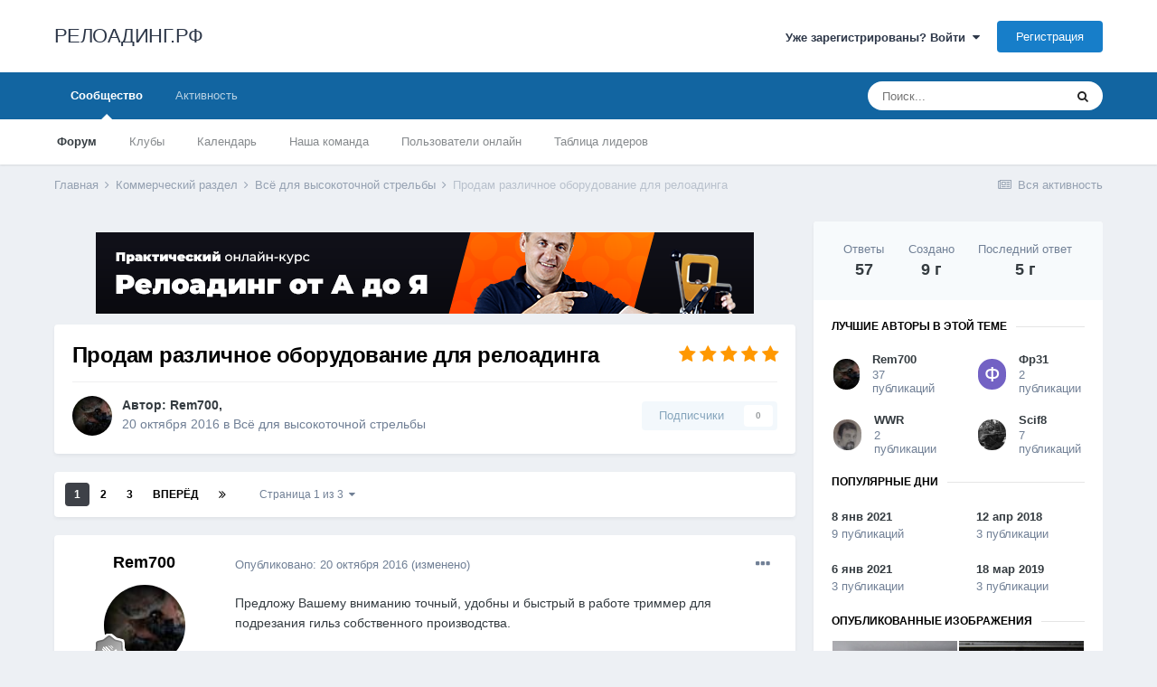

--- FILE ---
content_type: text/html;charset=UTF-8
request_url: https://reloading.cc/topic/2800-%D0%BF%D1%80%D0%BE%D0%B4%D0%B0%D0%BC-%D1%80%D0%B0%D0%B7%D0%BB%D0%B8%D1%87%D0%BD%D0%BE%D0%B5-%D0%BE%D0%B1%D0%BE%D1%80%D1%83%D0%B4%D0%BE%D0%B2%D0%B0%D0%BD%D0%B8%D0%B5-%D0%B4%D0%BB%D1%8F-%D1%80%D0%B5%D0%BB%D0%BE%D0%B0%D0%B4%D0%B8%D0%BD%D0%B3%D0%B0/
body_size: 40903
content:
<!DOCTYPE html>
<html lang="ru-RU" dir="ltr">
	<head>
		<meta charset="utf-8">
		<title>Продам различное оборудование для релоадинга - Всё для высокоточной стрельбы - РЕЛОАДИНГ.РФ</title>
		
			<!-- Global site tag (gtag.js) - Google Analytics -->
<script async src="https://www.googletagmanager.com/gtag/js?id=UA-16407518-5"></script>
<script>
  window.dataLayer = window.dataLayer || [];
  function gtag(){dataLayer.push(arguments);}
  gtag('js', new Date());

  gtag('config', 'UA-16407518-5');
</script>
		
		
		
		

	<meta name="viewport" content="width=device-width, initial-scale=1">


	
	


	<meta name="twitter:card" content="summary" />



	
		
			
				<meta property="og:title" content="Продам различное оборудование для релоадинга">
			
		
	

	
		
			
				<meta property="og:type" content="website">
			
		
	

	
		
			
				<meta property="og:url" content="https://reloading.cc/topic/2800-%D0%BF%D1%80%D0%BE%D0%B4%D0%B0%D0%BC-%D1%80%D0%B0%D0%B7%D0%BB%D0%B8%D1%87%D0%BD%D0%BE%D0%B5-%D0%BE%D0%B1%D0%BE%D1%80%D1%83%D0%B4%D0%BE%D0%B2%D0%B0%D0%BD%D0%B8%D0%B5-%D0%B4%D0%BB%D1%8F-%D1%80%D0%B5%D0%BB%D0%BE%D0%B0%D0%B4%D0%B8%D0%BD%D0%B3%D0%B0/">
			
		
	

	
		
			
				<meta name="description" content="Предложу Вашему вниманию точный, удобны и быстрый в работе триммер для подрезания гильз собственного производства. Материал - алюминий Д16Т. Направляющая для гильз смонтирована на держателе для фрезы через подшипник. В качестве режущего инструмента использована фреза из быстрорежущей стали Р6М5. ...">
			
		
	

	
		
			
				<meta property="og:description" content="Предложу Вашему вниманию точный, удобны и быстрый в работе триммер для подрезания гильз собственного производства. Материал - алюминий Д16Т. Направляющая для гильз смонтирована на держателе для фрезы через подшипник. В качестве режущего инструмента использована фреза из быстрорежущей стали Р6М5. ...">
			
		
	

	
		
			
				<meta property="og:updated_time" content="2021-01-08T14:57:39Z">
			
		
	

	
		
			
				<meta property="og:site_name" content="РЕЛОАДИНГ.РФ">
			
		
	

	
		
			
				<meta property="og:locale" content="ru_RU">
			
		
	


	
		<link rel="next" href="https://reloading.cc/topic/2800-%D0%BF%D1%80%D0%BE%D0%B4%D0%B0%D0%BC-%D1%80%D0%B0%D0%B7%D0%BB%D0%B8%D1%87%D0%BD%D0%BE%D0%B5-%D0%BE%D0%B1%D0%BE%D1%80%D1%83%D0%B4%D0%BE%D0%B2%D0%B0%D0%BD%D0%B8%D0%B5-%D0%B4%D0%BB%D1%8F-%D1%80%D0%B5%D0%BB%D0%BE%D0%B0%D0%B4%D0%B8%D0%BD%D0%B3%D0%B0/page/2/" />
	

	
		<link rel="last" href="https://reloading.cc/topic/2800-%D0%BF%D1%80%D0%BE%D0%B4%D0%B0%D0%BC-%D1%80%D0%B0%D0%B7%D0%BB%D0%B8%D1%87%D0%BD%D0%BE%D0%B5-%D0%BE%D0%B1%D0%BE%D1%80%D1%83%D0%B4%D0%BE%D0%B2%D0%B0%D0%BD%D0%B8%D0%B5-%D0%B4%D0%BB%D1%8F-%D1%80%D0%B5%D0%BB%D0%BE%D0%B0%D0%B4%D0%B8%D0%BD%D0%B3%D0%B0/page/3/" />
	

	
		<link rel="canonical" href="https://reloading.cc/topic/2800-%D0%BF%D1%80%D0%BE%D0%B4%D0%B0%D0%BC-%D1%80%D0%B0%D0%B7%D0%BB%D0%B8%D1%87%D0%BD%D0%BE%D0%B5-%D0%BE%D0%B1%D0%BE%D1%80%D1%83%D0%B4%D0%BE%D0%B2%D0%B0%D0%BD%D0%B8%D0%B5-%D0%B4%D0%BB%D1%8F-%D1%80%D0%B5%D0%BB%D0%BE%D0%B0%D0%B4%D0%B8%D0%BD%D0%B3%D0%B0/" />
	




<link rel="manifest" href="https://reloading.cc/manifest.webmanifest/">
<meta name="msapplication-config" content="https://reloading.cc/browserconfig.xml/">
<meta name="msapplication-starturl" content="/">
<meta name="application-name" content="РЕЛОАДИНГ.РФ">
<meta name="apple-mobile-web-app-title" content="РЕЛОАДИНГ.РФ">

	<meta name="theme-color" content="#ffffff">










<link rel="preload" href="//reloading.cc/applications/core/interface/font/fontawesome-webfont.woff2?v=4.7.0" as="font" crossorigin="anonymous">
		




	<link rel='stylesheet' href='https://reloading.cc/uploads/css_built_1/341e4a57816af3ba440d891ca87450ff_framework.css?v=f9bea50fdd1647689833' media='all'>

	<link rel='stylesheet' href='https://reloading.cc/uploads/css_built_1/05e81b71abe4f22d6eb8d1a929494829_responsive.css?v=f9bea50fdd1647689833' media='all'>

	<link rel='stylesheet' href='https://reloading.cc/uploads/css_built_1/20446cf2d164adcc029377cb04d43d17_flags.css?v=f9bea50fdd1647689833' media='all'>

	<link rel='stylesheet' href='https://reloading.cc/uploads/css_built_1/90eb5adf50a8c640f633d47fd7eb1778_core.css?v=f9bea50fdd1647689833' media='all'>

	<link rel='stylesheet' href='https://reloading.cc/uploads/css_built_1/5a0da001ccc2200dc5625c3f3934497d_core_responsive.css?v=f9bea50fdd1647689833' media='all'>

	<link rel='stylesheet' href='https://reloading.cc/uploads/css_built_1/62e269ced0fdab7e30e026f1d30ae516_forums.css?v=f9bea50fdd1647689833' media='all'>

	<link rel='stylesheet' href='https://reloading.cc/uploads/css_built_1/76e62c573090645fb99a15a363d8620e_forums_responsive.css?v=f9bea50fdd1647689833' media='all'>

	<link rel='stylesheet' href='https://reloading.cc/uploads/css_built_1/ebdea0c6a7dab6d37900b9190d3ac77b_topics.css?v=f9bea50fdd1647689833' media='all'>





<link rel='stylesheet' href='https://reloading.cc/uploads/css_built_1/258adbb6e4f3e83cd3b355f84e3fa002_custom.css?v=f9bea50fdd1647689833' media='all'>




		
		

	</head>
	<body class='ipsApp ipsApp_front ipsJS_none ipsClearfix' data-controller='core.front.core.app' data-message="" data-pageApp='forums' data-pageLocation='front' data-pageModule='forums' data-pageController='topic' data-pageID='2800'  >
		
		  <a href='#ipsLayout_mainArea' class='ipsHide' title='Перейти к основной публикации' accesskey='m'>Перейти к публикации</a>
		<div id='ipsLayout_header' class='ipsClearfix'>
			





			<header>
				<div class='ipsLayout_container'>
					

<a href='https://reloading.cc/' id='elSiteTitle' accesskey='1'>РЕЛОАДИНГ.РФ</a>

					
						

	<ul id='elUserNav' class='ipsList_inline cSignedOut ipsResponsive_showDesktop'>
		
		<li id='elSignInLink'>
			<a href='https://reloading.cc/login/' data-ipsMenu-closeOnClick="false" data-ipsMenu id='elUserSignIn'>
				Уже зарегистрированы? Войти &nbsp;<i class='fa fa-caret-down'></i>
			</a>
			
<div id='elUserSignIn_menu' class='ipsMenu ipsMenu_auto ipsHide'>
	<form accept-charset='utf-8' method='post' action='https://reloading.cc/login/'>
		<input type="hidden" name="csrfKey" value="172f09060cf07d78506882638445555f">
		<input type="hidden" name="ref" value="[base64]">
		<div data-role="loginForm">
			
			
			
				
<div class="ipsPad ipsForm ipsForm_vertical">
	<h4 class="ipsType_sectionHead">Войти</h4>
	<br><br>
	<ul class='ipsList_reset'>
		<li class="ipsFieldRow ipsFieldRow_noLabel ipsFieldRow_fullWidth">
			
			
				<input type="text" placeholder="Имя пользователя или email-адрес" name="auth" autocomplete="email">
			
		</li>
		<li class="ipsFieldRow ipsFieldRow_noLabel ipsFieldRow_fullWidth">
			<input type="password" placeholder="Пароль" name="password" autocomplete="current-password">
		</li>
		<li class="ipsFieldRow ipsFieldRow_checkbox ipsClearfix">
			<span class="ipsCustomInput">
				<input type="checkbox" name="remember_me" id="remember_me_checkbox" value="1" checked aria-checked="true">
				<span></span>
			</span>
			<div class="ipsFieldRow_content">
				<label class="ipsFieldRow_label" for="remember_me_checkbox">Запомнить меня</label>
				<span class="ipsFieldRow_desc">Не рекомендуется на общедоступных компьютерах</span>
			</div>
		</li>
		<li class="ipsFieldRow ipsFieldRow_fullWidth">
			<button type="submit" name="_processLogin" value="usernamepassword" class="ipsButton ipsButton_primary ipsButton_small" id="elSignIn_submit">Войти</button>
			
				<p class="ipsType_right ipsType_small">
					
						<a href='https://reloading.cc/lostpassword/' data-ipsDialog data-ipsDialog-title='Забыли пароль?'>
					
					Забыли пароль?</a>
				</p>
			
		</li>
	</ul>
</div>
			
		</div>
	</form>
</div>
		</li>
		
			<li>
				
					<a href='https://reloading.cc/register/' data-ipsDialog data-ipsDialog-size='narrow' data-ipsDialog-title='Регистрация' id='elRegisterButton' class='ipsButton ipsButton_normal ipsButton_primary'>Регистрация</a>
				
			</li>
		
	</ul>

						
<ul class='ipsMobileHamburger ipsList_reset ipsResponsive_hideDesktop'>
	<li data-ipsDrawer data-ipsDrawer-drawerElem='#elMobileDrawer'>
		<a href='#'>
			
			
				
			
			
			
			<i class='fa fa-navicon'></i>
		</a>
	</li>
</ul>
					
				</div>
			</header>
			

	<nav data-controller='core.front.core.navBar' class=' ipsResponsive_showDesktop'>
		<div class='ipsNavBar_primary ipsLayout_container '>
			<ul data-role="primaryNavBar" class='ipsClearfix'>
				


	
		
		
			
		
		<li class='ipsNavBar_active' data-active id='elNavSecondary_1' data-role="navBarItem" data-navApp="core" data-navExt="CustomItem">
			
			
				<a href="https://reloading.cc"  data-navItem-id="1" data-navDefault>
					Сообщество<span class='ipsNavBar_active__identifier'></span>
				</a>
			
			
				<ul class='ipsNavBar_secondary ' data-role='secondaryNavBar'>
					


	
		
		
			
		
		<li class='ipsNavBar_active' data-active id='elNavSecondary_10' data-role="navBarItem" data-navApp="forums" data-navExt="Forums">
			
			
				<a href="https://reloading.cc"  data-navItem-id="10" data-navDefault>
					Форум<span class='ipsNavBar_active__identifier'></span>
				</a>
			
			
		</li>
	
	

	
		
		
		<li  id='elNavSecondary_3' data-role="navBarItem" data-navApp="core" data-navExt="Clubs">
			
			
				<a href="https://reloading.cc/clubs/"  data-navItem-id="3" >
					Клубы<span class='ipsNavBar_active__identifier'></span>
				</a>
			
			
		</li>
	
	

	
		
		
		<li  id='elNavSecondary_11' data-role="navBarItem" data-navApp="calendar" data-navExt="Calendar">
			
			
				<a href="https://reloading.cc/calendar/"  data-navItem-id="11" >
					Календарь<span class='ipsNavBar_active__identifier'></span>
				</a>
			
			
		</li>
	
	

	
	

	
		
		
		<li  id='elNavSecondary_13' data-role="navBarItem" data-navApp="core" data-navExt="StaffDirectory">
			
			
				<a href="https://reloading.cc/staff/"  data-navItem-id="13" >
					Наша команда<span class='ipsNavBar_active__identifier'></span>
				</a>
			
			
		</li>
	
	

	
		
		
		<li  id='elNavSecondary_14' data-role="navBarItem" data-navApp="core" data-navExt="OnlineUsers">
			
			
				<a href="https://reloading.cc/online/"  data-navItem-id="14" >
					Пользователи онлайн<span class='ipsNavBar_active__identifier'></span>
				</a>
			
			
		</li>
	
	

	
		
		
		<li  id='elNavSecondary_15' data-role="navBarItem" data-navApp="core" data-navExt="Leaderboard">
			
			
				<a href="https://reloading.cc/leaderboard/"  data-navItem-id="15" >
					Таблица лидеров<span class='ipsNavBar_active__identifier'></span>
				</a>
			
			
		</li>
	
	

					<li class='ipsHide' id='elNavigationMore_1' data-role='navMore'>
						<a href='#' data-ipsMenu data-ipsMenu-appendTo='#elNavigationMore_1' id='elNavigationMore_1_dropdown'>Больше <i class='fa fa-caret-down'></i></a>
						<ul class='ipsHide ipsMenu ipsMenu_auto' id='elNavigationMore_1_dropdown_menu' data-role='moreDropdown'></ul>
					</li>
				</ul>
			
		</li>
	
	

	
		
		
		<li  id='elNavSecondary_2' data-role="navBarItem" data-navApp="core" data-navExt="CustomItem">
			
			
				<a href="https://reloading.cc/discover/"  data-navItem-id="2" >
					Активность<span class='ipsNavBar_active__identifier'></span>
				</a>
			
			
				<ul class='ipsNavBar_secondary ipsHide' data-role='secondaryNavBar'>
					


	
		
		
		<li  id='elNavSecondary_4' data-role="navBarItem" data-navApp="core" data-navExt="AllActivity">
			
			
				<a href="https://reloading.cc/discover/"  data-navItem-id="4" >
					Вся активность<span class='ipsNavBar_active__identifier'></span>
				</a>
			
			
		</li>
	
	

	
	

	
	

	
	

	
		
		
		<li  id='elNavSecondary_8' data-role="navBarItem" data-navApp="core" data-navExt="Search">
			
			
				<a href="https://reloading.cc/search/"  data-navItem-id="8" >
					Поиск<span class='ipsNavBar_active__identifier'></span>
				</a>
			
			
		</li>
	
	

	
	

					<li class='ipsHide' id='elNavigationMore_2' data-role='navMore'>
						<a href='#' data-ipsMenu data-ipsMenu-appendTo='#elNavigationMore_2' id='elNavigationMore_2_dropdown'>Больше <i class='fa fa-caret-down'></i></a>
						<ul class='ipsHide ipsMenu ipsMenu_auto' id='elNavigationMore_2_dropdown_menu' data-role='moreDropdown'></ul>
					</li>
				</ul>
			
		</li>
	
	

				<li class='ipsHide' id='elNavigationMore' data-role='navMore'>
					<a href='#' data-ipsMenu data-ipsMenu-appendTo='#elNavigationMore' id='elNavigationMore_dropdown'>Больше</a>
					<ul class='ipsNavBar_secondary ipsHide' data-role='secondaryNavBar'>
						<li class='ipsHide' id='elNavigationMore_more' data-role='navMore'>
							<a href='#' data-ipsMenu data-ipsMenu-appendTo='#elNavigationMore_more' id='elNavigationMore_more_dropdown'>Больше <i class='fa fa-caret-down'></i></a>
							<ul class='ipsHide ipsMenu ipsMenu_auto' id='elNavigationMore_more_dropdown_menu' data-role='moreDropdown'></ul>
						</li>
					</ul>
				</li>
			</ul>
			

	<div id="elSearchWrapper">
		<div id='elSearch' class='' data-controller='core.front.core.quickSearch'>
			<form accept-charset='utf-8' action='//reloading.cc/search/?do=quicksearch' method='post'>
				<input type='search' id='elSearchField' placeholder='Поиск...' name='q' autocomplete='off' aria-label='Поиск'>
				<button class='cSearchSubmit' type="submit" aria-label='Поиск'><i class="fa fa-search"></i></button>
				<div id="elSearchExpanded">
					<div class="ipsMenu_title">
						Поиск в
					</div>
					<ul class="ipsSideMenu_list ipsSideMenu_withRadios ipsSideMenu_small" data-ipsSideMenu data-ipsSideMenu-type="radio" data-ipsSideMenu-responsive="false" data-role="searchContexts">
						<li>
							<span class='ipsSideMenu_item ipsSideMenu_itemActive' data-ipsMenuValue='all'>
								<input type="radio" name="type" value="all" checked id="elQuickSearchRadio_type_all">
								<label for='elQuickSearchRadio_type_all' id='elQuickSearchRadio_type_all_label'>Везде</label>
							</span>
						</li>
						
						
							<li>
								<span class='ipsSideMenu_item' data-ipsMenuValue='forums_topic'>
									<input type="radio" name="type" value="forums_topic" id="elQuickSearchRadio_type_forums_topic">
									<label for='elQuickSearchRadio_type_forums_topic' id='elQuickSearchRadio_type_forums_topic_label'>Темы</label>
								</span>
							</li>
						
						
							
								<li>
									<span class='ipsSideMenu_item' data-ipsMenuValue='contextual_{&quot;type&quot;:&quot;forums_topic&quot;,&quot;nodes&quot;:9}'>
										<input type="radio" name="type" value='contextual_{&quot;type&quot;:&quot;forums_topic&quot;,&quot;nodes&quot;:9}' id='elQuickSearchRadio_type_contextual_f250c5efcc77b48de530c7bb46794520'>
										<label for='elQuickSearchRadio_type_contextual_f250c5efcc77b48de530c7bb46794520' id='elQuickSearchRadio_type_contextual_f250c5efcc77b48de530c7bb46794520_label'>В этом разделе</label>
									</span>
								</li>
							
								<li>
									<span class='ipsSideMenu_item' data-ipsMenuValue='contextual_{&quot;type&quot;:&quot;forums_topic&quot;,&quot;item&quot;:2800}'>
										<input type="radio" name="type" value='contextual_{&quot;type&quot;:&quot;forums_topic&quot;,&quot;item&quot;:2800}' id='elQuickSearchRadio_type_contextual_57c4568c35a90ad005dbe1aac619ec43'>
										<label for='elQuickSearchRadio_type_contextual_57c4568c35a90ad005dbe1aac619ec43' id='elQuickSearchRadio_type_contextual_57c4568c35a90ad005dbe1aac619ec43_label'>В этой теме</label>
									</span>
								</li>
							
						
						<li data-role="showMoreSearchContexts">
							<span class='ipsSideMenu_item' data-action="showMoreSearchContexts" data-exclude="forums_topic">
								Дополнительно...
							</span>
						</li>
					</ul>
					<div class="ipsMenu_title">
						Искать результаты, содержащие...
					</div>
					<ul class='ipsSideMenu_list ipsSideMenu_withRadios ipsSideMenu_small ipsType_normal' role="radiogroup" data-ipsSideMenu data-ipsSideMenu-type="radio" data-ipsSideMenu-responsive="false" data-filterType='andOr'>
						
							<li>
								<span class='ipsSideMenu_item ipsSideMenu_itemActive' data-ipsMenuValue='or'>
									<input type="radio" name="search_and_or" value="or" checked id="elRadio_andOr_or">
									<label for='elRadio_andOr_or' id='elField_andOr_label_or'><em>Любое</em> слово из моего запроса</label>
								</span>
							</li>
						
							<li>
								<span class='ipsSideMenu_item ' data-ipsMenuValue='and'>
									<input type="radio" name="search_and_or" value="and"  id="elRadio_andOr_and">
									<label for='elRadio_andOr_and' id='elField_andOr_label_and'><em>Все</em> слова из моего запроса</label>
								</span>
							</li>
						
					</ul>
					<div class="ipsMenu_title">
						Искать результаты в...
					</div>
					<ul class='ipsSideMenu_list ipsSideMenu_withRadios ipsSideMenu_small ipsType_normal' role="radiogroup" data-ipsSideMenu data-ipsSideMenu-type="radio" data-ipsSideMenu-responsive="false" data-filterType='searchIn'>
						<li>
							<span class='ipsSideMenu_item ipsSideMenu_itemActive' data-ipsMenuValue='all'>
								<input type="radio" name="search_in" value="all" checked id="elRadio_searchIn_and">
								<label for='elRadio_searchIn_and' id='elField_searchIn_label_all'>Заголовках и содержании</label>
							</span>
						</li>
						<li>
							<span class='ipsSideMenu_item' data-ipsMenuValue='titles'>
								<input type="radio" name="search_in" value="titles" id="elRadio_searchIn_titles">
								<label for='elRadio_searchIn_titles' id='elField_searchIn_label_titles'>Только в заголовках</label>
							</span>
						</li>
					</ul>
				</div>
			</form>
		</div>
	</div>

		</div>
	</nav>

			
<ul id='elMobileNav' class='ipsResponsive_hideDesktop' data-controller='core.front.core.mobileNav'>
	
		
			
			
				
				
			
				
					<li id='elMobileBreadcrumb'>
						<a href='https://reloading.cc/forum/9-%D0%B2%D1%81%D1%91-%D0%B4%D0%BB%D1%8F-%D0%B2%D1%8B%D1%81%D0%BE%D0%BA%D0%BE%D1%82%D0%BE%D1%87%D0%BD%D0%BE%D0%B9-%D1%81%D1%82%D1%80%D0%B5%D0%BB%D1%8C%D0%B1%D1%8B/'>
							<span>Всё для высокоточной стрельбы</span>
						</a>
					</li>
				
				
			
				
				
			
		
	
	
	
	<li >
		<a data-action="defaultStream" href='https://reloading.cc/discover/'><i class="fa fa-newspaper-o" aria-hidden="true"></i></a>
	</li>

	

	
		<li class='ipsJS_show'>
			<a href='https://reloading.cc/search/'><i class='fa fa-search'></i></a>
		</li>
	
</ul>
		</div>
		<main id='ipsLayout_body' class='ipsLayout_container'>
			<div id='ipsLayout_contentArea'>
				<div id='ipsLayout_contentWrapper'>
					
<nav class='ipsBreadcrumb ipsBreadcrumb_top ipsFaded_withHover'>
	

	<ul class='ipsList_inline ipsPos_right'>
		
		<li >
			<a data-action="defaultStream" class='ipsType_light '  href='https://reloading.cc/discover/'><i class="fa fa-newspaper-o" aria-hidden="true"></i> <span>Вся активность</span></a>
		</li>
		
	</ul>

	<ul data-role="breadcrumbList">
		<li>
			<a title="Главная" href='https://reloading.cc/'>
				<span>Главная <i class='fa fa-angle-right'></i></span>
			</a>
		</li>
		
		
			<li>
				
					<a href='https://reloading.cc/forum/7-%D0%BA%D0%BE%D0%BC%D0%BC%D0%B5%D1%80%D1%87%D0%B5%D1%81%D0%BA%D0%B8%D0%B9-%D1%80%D0%B0%D0%B7%D0%B4%D0%B5%D0%BB/'>
						<span>Коммерческий раздел <i class='fa fa-angle-right' aria-hidden="true"></i></span>
					</a>
				
			</li>
		
			<li>
				
					<a href='https://reloading.cc/forum/9-%D0%B2%D1%81%D1%91-%D0%B4%D0%BB%D1%8F-%D0%B2%D1%8B%D1%81%D0%BE%D0%BA%D0%BE%D1%82%D0%BE%D1%87%D0%BD%D0%BE%D0%B9-%D1%81%D1%82%D1%80%D0%B5%D0%BB%D1%8C%D0%B1%D1%8B/'>
						<span>Всё для высокоточной стрельбы <i class='fa fa-angle-right' aria-hidden="true"></i></span>
					</a>
				
			</li>
		
			<li>
				
					Продам различное оборудование для релоадинга
				
			</li>
		
	</ul>
</nav>
					
					<div id='ipsLayout_mainArea'>
						

<div class='ips54dc7dc64c ipsSpacer_both ipsSpacer_half'>
	<ul class='ipsList_inline ipsType_center ipsList_reset ipsList_noSpacing'>
		
		<li class='ips54dc7dc64c_large ipsResponsive_showDesktop ipsResponsive_inlineBlock ipsAreaBackground_light'>
			
				<a href='https://reloading.cc/index.php?app=core&amp;module=system&amp;controller=redirect&amp;do=advertisement&amp;ad=2&amp;key=40e96d84e781fb4127bca1a37b3576049d753e7e608258f01cd89c6a633ef922' target='_blank' rel='nofollow noopener'>
			
				<img src='https://reloading.cc/uploads/monthly_2019_09/728x90.png.d05f21e0f20fd46b95dc9bc824a0823f.png' alt="advertisement_alt" class='ipsImage ipsContained'>
			
				</a>
			
		</li>
		
		<li class='ips54dc7dc64c_medium ipsResponsive_showTablet ipsResponsive_inlineBlock ipsAreaBackground_light'>
			
				<a href='https://reloading.cc/index.php?app=core&amp;module=system&amp;controller=redirect&amp;do=advertisement&amp;ad=2&amp;key=40e96d84e781fb4127bca1a37b3576049d753e7e608258f01cd89c6a633ef922' target='_blank' rel='nofollow noopener'>
			
				<img src='https://reloading.cc/uploads/monthly_2019_09/320x50.png.787cfd9cdc7e6fa5662077f4ad715cc7.png' alt="advertisement_alt" class='ipsImage ipsContained'>
			
				</a>
			
		</li>

		<li class='ips54dc7dc64c_small ipsResponsive_showPhone ipsResponsive_inlineBlock ipsAreaBackground_light'>
			
				<a href='https://reloading.cc/index.php?app=core&amp;module=system&amp;controller=redirect&amp;do=advertisement&amp;ad=2&amp;key=40e96d84e781fb4127bca1a37b3576049d753e7e608258f01cd89c6a633ef922' target='_blank' rel='nofollow noopener'>
			
				<img src='https://reloading.cc/uploads/monthly_2019_09/320x50.png.ef391494f6ece05cc2c5168620b42fd7.png' alt="advertisement_alt" class='ipsImage ipsContained'>
			
				</a>
			
		</li>
		
	</ul>
	
</div>

						
						
						

	




						



<div class='ipsPageHeader ipsResponsive_pull ipsBox ipsPadding sm:ipsPadding:half ipsMargin_bottom'>
	
	<div class='ipsFlex ipsFlex-ai:center ipsFlex-fw:wrap ipsGap:4'>
		<div class='ipsFlex-flex:11'>
			<h1 class='ipsType_pageTitle ipsContained_container'>
				

				
				
					<span class='ipsType_break ipsContained'>
						<span>Продам различное оборудование для релоадинга</span>
					</span>
				
			</h1>
			
			
		</div>
		
			<div class='ipsFlex-flex:00 ipsType_light'>
				
				
<div  class='ipsClearfix ipsRating  ipsRating_veryLarge'>
	
	<ul class='ipsRating_collective'>
		
			
				<li class='ipsRating_on'>
					<i class='fa fa-star'></i>
				</li>
			
		
			
				<li class='ipsRating_on'>
					<i class='fa fa-star'></i>
				</li>
			
		
			
				<li class='ipsRating_on'>
					<i class='fa fa-star'></i>
				</li>
			
		
			
				<li class='ipsRating_on'>
					<i class='fa fa-star'></i>
				</li>
			
		
			
				<li class='ipsRating_on'>
					<i class='fa fa-star'></i>
				</li>
			
		
	</ul>
</div>
			</div>
		
	</div>
	<hr class='ipsHr'>
	<div class='ipsPageHeader__meta ipsFlex ipsFlex-jc:between ipsFlex-ai:center ipsFlex-fw:wrap ipsGap:3'>
		<div class='ipsFlex-flex:11'>
			<div class='ipsPhotoPanel ipsPhotoPanel_mini ipsPhotoPanel_notPhone ipsClearfix'>
				


	<a href="https://reloading.cc/profile/11-rem700/" rel="nofollow" data-ipsHover data-ipsHover-width="370" data-ipsHover-target="https://reloading.cc/profile/11-rem700/?do=hovercard" class="ipsUserPhoto ipsUserPhoto_mini" title="Перейти в профиль Rem700">
		<img src='https://reloading.cc/uploads/monthly_2019_02/1736678258_.thumb.JPG.986ad75e50f3e8135853c15532d4c1c4.JPG' alt='Rem700' loading="lazy">
	</a>

				<div>
					<p class='ipsType_reset ipsType_blendLinks'>
						<span class='ipsType_normal'>
						
							<strong>Автор: 


<a href='https://reloading.cc/profile/11-rem700/' rel="nofollow" data-ipsHover data-ipsHover-width='370' data-ipsHover-target='https://reloading.cc/profile/11-rem700/?do=hovercard&amp;referrer=https%253A%252F%252Freloading.cc%252Ftopic%252F2800-%2525D0%2525BF%2525D1%252580%2525D0%2525BE%2525D0%2525B4%2525D0%2525B0%2525D0%2525BC-%2525D1%252580%2525D0%2525B0%2525D0%2525B7%2525D0%2525BB%2525D0%2525B8%2525D1%252587%2525D0%2525BD%2525D0%2525BE%2525D0%2525B5-%2525D0%2525BE%2525D0%2525B1%2525D0%2525BE%2525D1%252580%2525D1%252583%2525D0%2525B4%2525D0%2525BE%2525D0%2525B2%2525D0%2525B0%2525D0%2525BD%2525D0%2525B8%2525D0%2525B5-%2525D0%2525B4%2525D0%2525BB%2525D1%25258F-%2525D1%252580%2525D0%2525B5%2525D0%2525BB%2525D0%2525BE%2525D0%2525B0%2525D0%2525B4%2525D0%2525B8%2525D0%2525BD%2525D0%2525B3%2525D0%2525B0%252F' title="Перейти в профиль Rem700" class="ipsType_break">Rem700</a>, </strong><br />
							<span class='ipsType_light'><time datetime='2016-10-20T21:04:40Z' title='20.10.2016 21:04 ' data-short='9 г'>20 октября 2016</time> в <a href="https://reloading.cc/forum/9-%D0%B2%D1%81%D1%91-%D0%B4%D0%BB%D1%8F-%D0%B2%D1%8B%D1%81%D0%BE%D0%BA%D0%BE%D1%82%D0%BE%D1%87%D0%BD%D0%BE%D0%B9-%D1%81%D1%82%D1%80%D0%B5%D0%BB%D1%8C%D0%B1%D1%8B/">Всё для высокоточной стрельбы</a></span>
						
						</span>
					</p>
				</div>
			</div>
		</div>
		
			<div class='ipsFlex-flex:01 ipsResponsive_hidePhone'>
				<div class='ipsFlex ipsFlex-ai:center ipsFlex-jc:center ipsGap:3 ipsGap_row:0'>
					
						


					
					



					

<div data-followApp='forums' data-followArea='topic' data-followID='2800' data-controller='core.front.core.followButton'>
	

	<a href='https://reloading.cc/login/' rel="nofollow" class="ipsFollow ipsPos_middle ipsButton ipsButton_light ipsButton_verySmall ipsButton_disabled" data-role="followButton" data-ipsTooltip title='Войдите, чтобы подписаться'>
		<span>Подписчики</span>
		<span class='ipsCommentCount'>0</span>
	</a>

</div>
				</div>
			</div>
					
	</div>
	
	
</div>






<div class='ipsClearfix'>
	<ul class="ipsToolList ipsToolList_horizontal ipsClearfix ipsSpacer_both ipsResponsive_hidePhone">
		
		
		
	</ul>
</div>

<div id='comments' data-controller='core.front.core.commentFeed,forums.front.topic.view, core.front.core.ignoredComments' data-autoPoll data-baseURL='https://reloading.cc/topic/2800-%D0%BF%D1%80%D0%BE%D0%B4%D0%B0%D0%BC-%D1%80%D0%B0%D0%B7%D0%BB%D0%B8%D1%87%D0%BD%D0%BE%D0%B5-%D0%BE%D0%B1%D0%BE%D1%80%D1%83%D0%B4%D0%BE%D0%B2%D0%B0%D0%BD%D0%B8%D0%B5-%D0%B4%D0%BB%D1%8F-%D1%80%D0%B5%D0%BB%D0%BE%D0%B0%D0%B4%D0%B8%D0%BD%D0%B3%D0%B0/'  data-feedID='topic-2800' class='cTopic ipsClear ipsSpacer_top'>
	
			

				<div class="ipsBox ipsResponsive_pull ipsPadding:half ipsClearfix ipsClear ipsMargin_bottom">
					
					
						


	
	<ul class='ipsPagination' id='elPagination_b88cf8949684700047fb77092cf62594_1992534468' data-ipsPagination-seoPagination='true' data-pages='3' data-ipsPagination  data-ipsPagination-pages="3" data-ipsPagination-perPage='25'>
		
			
				<li class='ipsPagination_first ipsPagination_inactive'><a href='https://reloading.cc/topic/2800-%D0%BF%D1%80%D0%BE%D0%B4%D0%B0%D0%BC-%D1%80%D0%B0%D0%B7%D0%BB%D0%B8%D1%87%D0%BD%D0%BE%D0%B5-%D0%BE%D0%B1%D0%BE%D1%80%D1%83%D0%B4%D0%BE%D0%B2%D0%B0%D0%BD%D0%B8%D0%B5-%D0%B4%D0%BB%D1%8F-%D1%80%D0%B5%D0%BB%D0%BE%D0%B0%D0%B4%D0%B8%D0%BD%D0%B3%D0%B0/#comments' rel="first" data-page='1' data-ipsTooltip title='Первая страница'><i class='fa fa-angle-double-left'></i></a></li>
				<li class='ipsPagination_prev ipsPagination_inactive'><a href='https://reloading.cc/topic/2800-%D0%BF%D1%80%D0%BE%D0%B4%D0%B0%D0%BC-%D1%80%D0%B0%D0%B7%D0%BB%D0%B8%D1%87%D0%BD%D0%BE%D0%B5-%D0%BE%D0%B1%D0%BE%D1%80%D1%83%D0%B4%D0%BE%D0%B2%D0%B0%D0%BD%D0%B8%D0%B5-%D0%B4%D0%BB%D1%8F-%D1%80%D0%B5%D0%BB%D0%BE%D0%B0%D0%B4%D0%B8%D0%BD%D0%B3%D0%B0/#comments' rel="prev" data-page='0' data-ipsTooltip title='Предыдущая страница'>Назад</a></li>
			
			<li class='ipsPagination_page ipsPagination_active'><a href='https://reloading.cc/topic/2800-%D0%BF%D1%80%D0%BE%D0%B4%D0%B0%D0%BC-%D1%80%D0%B0%D0%B7%D0%BB%D0%B8%D1%87%D0%BD%D0%BE%D0%B5-%D0%BE%D0%B1%D0%BE%D1%80%D1%83%D0%B4%D0%BE%D0%B2%D0%B0%D0%BD%D0%B8%D0%B5-%D0%B4%D0%BB%D1%8F-%D1%80%D0%B5%D0%BB%D0%BE%D0%B0%D0%B4%D0%B8%D0%BD%D0%B3%D0%B0/#comments' data-page='1'>1</a></li>
			
				
					<li class='ipsPagination_page'><a href='https://reloading.cc/topic/2800-%D0%BF%D1%80%D0%BE%D0%B4%D0%B0%D0%BC-%D1%80%D0%B0%D0%B7%D0%BB%D0%B8%D1%87%D0%BD%D0%BE%D0%B5-%D0%BE%D0%B1%D0%BE%D1%80%D1%83%D0%B4%D0%BE%D0%B2%D0%B0%D0%BD%D0%B8%D0%B5-%D0%B4%D0%BB%D1%8F-%D1%80%D0%B5%D0%BB%D0%BE%D0%B0%D0%B4%D0%B8%D0%BD%D0%B3%D0%B0/page/2/#comments' data-page='2'>2</a></li>
				
					<li class='ipsPagination_page'><a href='https://reloading.cc/topic/2800-%D0%BF%D1%80%D0%BE%D0%B4%D0%B0%D0%BC-%D1%80%D0%B0%D0%B7%D0%BB%D0%B8%D1%87%D0%BD%D0%BE%D0%B5-%D0%BE%D0%B1%D0%BE%D1%80%D1%83%D0%B4%D0%BE%D0%B2%D0%B0%D0%BD%D0%B8%D0%B5-%D0%B4%D0%BB%D1%8F-%D1%80%D0%B5%D0%BB%D0%BE%D0%B0%D0%B4%D0%B8%D0%BD%D0%B3%D0%B0/page/3/#comments' data-page='3'>3</a></li>
				
				<li class='ipsPagination_next'><a href='https://reloading.cc/topic/2800-%D0%BF%D1%80%D0%BE%D0%B4%D0%B0%D0%BC-%D1%80%D0%B0%D0%B7%D0%BB%D0%B8%D1%87%D0%BD%D0%BE%D0%B5-%D0%BE%D0%B1%D0%BE%D1%80%D1%83%D0%B4%D0%BE%D0%B2%D0%B0%D0%BD%D0%B8%D0%B5-%D0%B4%D0%BB%D1%8F-%D1%80%D0%B5%D0%BB%D0%BE%D0%B0%D0%B4%D0%B8%D0%BD%D0%B3%D0%B0/page/2/#comments' rel="next" data-page='2' data-ipsTooltip title='Следующая страница'>Вперёд</a></li>
				<li class='ipsPagination_last'><a href='https://reloading.cc/topic/2800-%D0%BF%D1%80%D0%BE%D0%B4%D0%B0%D0%BC-%D1%80%D0%B0%D0%B7%D0%BB%D0%B8%D1%87%D0%BD%D0%BE%D0%B5-%D0%BE%D0%B1%D0%BE%D1%80%D1%83%D0%B4%D0%BE%D0%B2%D0%B0%D0%BD%D0%B8%D0%B5-%D0%B4%D0%BB%D1%8F-%D1%80%D0%B5%D0%BB%D0%BE%D0%B0%D0%B4%D0%B8%D0%BD%D0%B3%D0%B0/page/3/#comments' rel="last" data-page='3' data-ipsTooltip title='Последняя страница'><i class='fa fa-angle-double-right'></i></a></li>
			
			
				<li class='ipsPagination_pageJump'>
					<a href='#' data-ipsMenu data-ipsMenu-closeOnClick='false' data-ipsMenu-appendTo='#elPagination_b88cf8949684700047fb77092cf62594_1992534468' id='elPagination_b88cf8949684700047fb77092cf62594_1992534468_jump'>Страница 1 из 3 &nbsp;<i class='fa fa-caret-down'></i></a>
					<div class='ipsMenu ipsMenu_narrow ipsPadding ipsHide' id='elPagination_b88cf8949684700047fb77092cf62594_1992534468_jump_menu'>
						<form accept-charset='utf-8' method='post' action='https://reloading.cc/topic/2800-%D0%BF%D1%80%D0%BE%D0%B4%D0%B0%D0%BC-%D1%80%D0%B0%D0%B7%D0%BB%D0%B8%D1%87%D0%BD%D0%BE%D0%B5-%D0%BE%D0%B1%D0%BE%D1%80%D1%83%D0%B4%D0%BE%D0%B2%D0%B0%D0%BD%D0%B8%D0%B5-%D0%B4%D0%BB%D1%8F-%D1%80%D0%B5%D0%BB%D0%BE%D0%B0%D0%B4%D0%B8%D0%BD%D0%B3%D0%B0/#comments' data-role="pageJump" data-baseUrl='#'>
							<ul class='ipsForm ipsForm_horizontal'>
								<li class='ipsFieldRow'>
									<input type='number' min='1' max='3' placeholder='Номер страницы' class='ipsField_fullWidth' name='page'>
								</li>
								<li class='ipsFieldRow ipsFieldRow_fullWidth'>
									<input type='submit' class='ipsButton_fullWidth ipsButton ipsButton_verySmall ipsButton_primary' value='Перейти'>
								</li>
							</ul>
						</form>
					</div>
				</li>
			
		
	</ul>

					
				</div>
			
	

	

<div data-controller='core.front.core.recommendedComments' data-url='https://reloading.cc/topic/2800-%D0%BF%D1%80%D0%BE%D0%B4%D0%B0%D0%BC-%D1%80%D0%B0%D0%B7%D0%BB%D0%B8%D1%87%D0%BD%D0%BE%D0%B5-%D0%BE%D0%B1%D0%BE%D1%80%D1%83%D0%B4%D0%BE%D0%B2%D0%B0%D0%BD%D0%B8%D0%B5-%D0%B4%D0%BB%D1%8F-%D1%80%D0%B5%D0%BB%D0%BE%D0%B0%D0%B4%D0%B8%D0%BD%D0%B3%D0%B0/?recommended=comments' class='ipsRecommendedComments ipsHide'>
	<div data-role="recommendedComments">
		<h2 class='ipsType_sectionHead ipsType_large ipsType_bold ipsMargin_bottom'>Рекомендованные сообщения</h2>
		
	</div>
</div>
	
	<div id="elPostFeed" data-role='commentFeed' data-controller='core.front.core.moderation' >
		<form action="https://reloading.cc/topic/2800-%D0%BF%D1%80%D0%BE%D0%B4%D0%B0%D0%BC-%D1%80%D0%B0%D0%B7%D0%BB%D0%B8%D1%87%D0%BD%D0%BE%D0%B5-%D0%BE%D0%B1%D0%BE%D1%80%D1%83%D0%B4%D0%BE%D0%B2%D0%B0%D0%BD%D0%B8%D0%B5-%D0%B4%D0%BB%D1%8F-%D1%80%D0%B5%D0%BB%D0%BE%D0%B0%D0%B4%D0%B8%D0%BD%D0%B3%D0%B0/?csrfKey=172f09060cf07d78506882638445555f&amp;do=multimodComment" method="post" data-ipsPageAction data-role='moderationTools'>
			
			
				

					

					
					



<a id='comment-41182'></a>
<article  id='elComment_41182' class='cPost ipsBox ipsResponsive_pull  ipsComment  ipsComment_parent ipsClearfix ipsClear ipsColumns ipsColumns_noSpacing ipsColumns_collapsePhone    '>
	

	

	<div class='cAuthorPane_mobile ipsResponsive_showPhone'>
		<div class='cAuthorPane_photo'>
			<div class='cAuthorPane_photoWrap'>
				


	<a href="https://reloading.cc/profile/11-rem700/" rel="nofollow" data-ipsHover data-ipsHover-width="370" data-ipsHover-target="https://reloading.cc/profile/11-rem700/?do=hovercard" class="ipsUserPhoto ipsUserPhoto_large" title="Перейти в профиль Rem700">
		<img src='https://reloading.cc/uploads/monthly_2019_02/1736678258_.thumb.JPG.986ad75e50f3e8135853c15532d4c1c4.JPG' alt='Rem700' loading="lazy">
	</a>

				
				
					<a href="https://reloading.cc/profile/11-rem700/badges/" rel="nofollow">
						
<img src='https://reloading.cc/uploads/monthly_2022_01/1_Newbie.svg' loading="lazy" alt="Newbie" class="cAuthorPane_badge cAuthorPane_badge--rank ipsOutline ipsOutline:2px" data-ipsTooltip title="Звание: Newbie (1/14)">
					</a>
				
			</div>
		</div>
		<div class='cAuthorPane_content'>
			<h3 class='ipsType_sectionHead cAuthorPane_author ipsType_break ipsType_blendLinks ipsFlex ipsFlex-ai:center'>
				


<a href='https://reloading.cc/profile/11-rem700/' rel="nofollow" data-ipsHover data-ipsHover-width='370' data-ipsHover-target='https://reloading.cc/profile/11-rem700/?do=hovercard&amp;referrer=https%253A%252F%252Freloading.cc%252Ftopic%252F2800-%2525D0%2525BF%2525D1%252580%2525D0%2525BE%2525D0%2525B4%2525D0%2525B0%2525D0%2525BC-%2525D1%252580%2525D0%2525B0%2525D0%2525B7%2525D0%2525BB%2525D0%2525B8%2525D1%252587%2525D0%2525BD%2525D0%2525BE%2525D0%2525B5-%2525D0%2525BE%2525D0%2525B1%2525D0%2525BE%2525D1%252580%2525D1%252583%2525D0%2525B4%2525D0%2525BE%2525D0%2525B2%2525D0%2525B0%2525D0%2525BD%2525D0%2525B8%2525D0%2525B5-%2525D0%2525B4%2525D0%2525BB%2525D1%25258F-%2525D1%252580%2525D0%2525B5%2525D0%2525BB%2525D0%2525BE%2525D0%2525B0%2525D0%2525B4%2525D0%2525B8%2525D0%2525BD%2525D0%2525B3%2525D0%2525B0%252F' title="Перейти в профиль Rem700" class="ipsType_break">Rem700</a>
			</h3>
			<div class='ipsType_light ipsType_reset'>
				<a href='https://reloading.cc/topic/2800-%D0%BF%D1%80%D0%BE%D0%B4%D0%B0%D0%BC-%D1%80%D0%B0%D0%B7%D0%BB%D0%B8%D1%87%D0%BD%D0%BE%D0%B5-%D0%BE%D0%B1%D0%BE%D1%80%D1%83%D0%B4%D0%BE%D0%B2%D0%B0%D0%BD%D0%B8%D0%B5-%D0%B4%D0%BB%D1%8F-%D1%80%D0%B5%D0%BB%D0%BE%D0%B0%D0%B4%D0%B8%D0%BD%D0%B3%D0%B0/?do=findComment&amp;comment=41182' rel="nofollow" class='ipsType_blendLinks'>Опубликовано: <time datetime='2016-10-20T21:04:40Z' title='20.10.2016 21:04 ' data-short='9 г'>20 октября 2016</time></a>
				
			</div>
		</div>
	</div>
	<aside class='ipsComment_author cAuthorPane ipsColumn ipsColumn_medium ipsResponsive_hidePhone'>
		<h3 class='ipsType_sectionHead cAuthorPane_author ipsType_blendLinks ipsType_break'><strong>


<a href='https://reloading.cc/profile/11-rem700/' rel="nofollow" data-ipsHover data-ipsHover-width='370' data-ipsHover-target='https://reloading.cc/profile/11-rem700/?do=hovercard&amp;referrer=https%253A%252F%252Freloading.cc%252Ftopic%252F2800-%2525D0%2525BF%2525D1%252580%2525D0%2525BE%2525D0%2525B4%2525D0%2525B0%2525D0%2525BC-%2525D1%252580%2525D0%2525B0%2525D0%2525B7%2525D0%2525BB%2525D0%2525B8%2525D1%252587%2525D0%2525BD%2525D0%2525BE%2525D0%2525B5-%2525D0%2525BE%2525D0%2525B1%2525D0%2525BE%2525D1%252580%2525D1%252583%2525D0%2525B4%2525D0%2525BE%2525D0%2525B2%2525D0%2525B0%2525D0%2525BD%2525D0%2525B8%2525D0%2525B5-%2525D0%2525B4%2525D0%2525BB%2525D1%25258F-%2525D1%252580%2525D0%2525B5%2525D0%2525BB%2525D0%2525BE%2525D0%2525B0%2525D0%2525B4%2525D0%2525B8%2525D0%2525BD%2525D0%2525B3%2525D0%2525B0%252F' title="Перейти в профиль Rem700" class="ipsType_break">Rem700</a></strong>
			
		</h3>
		<ul class='cAuthorPane_info ipsList_reset'>
			<li data-role='photo' class='cAuthorPane_photo'>
				<div class='cAuthorPane_photoWrap'>
					


	<a href="https://reloading.cc/profile/11-rem700/" rel="nofollow" data-ipsHover data-ipsHover-width="370" data-ipsHover-target="https://reloading.cc/profile/11-rem700/?do=hovercard" class="ipsUserPhoto ipsUserPhoto_large" title="Перейти в профиль Rem700">
		<img src='https://reloading.cc/uploads/monthly_2019_02/1736678258_.thumb.JPG.986ad75e50f3e8135853c15532d4c1c4.JPG' alt='Rem700' loading="lazy">
	</a>

					
					
						
<img src='https://reloading.cc/uploads/monthly_2022_01/1_Newbie.svg' loading="lazy" alt="Newbie" class="cAuthorPane_badge cAuthorPane_badge--rank ipsOutline ipsOutline:2px" data-ipsTooltip title="Звание: Newbie (1/14)">
					
				</div>
			</li>
			
				<li data-role='group'>Пользователи</li>
				
			
			
				<li data-role='stats' class='ipsMargin_top'>
					<ul class="ipsList_reset ipsType_light ipsFlex ipsFlex-ai:center ipsFlex-jc:center ipsGap_row:2 cAuthorPane_stats">
						<li>
							
								<a href="https://reloading.cc/profile/11-rem700/content/" rel="nofollow" title="369 публикаций" data-ipsTooltip class="ipsType_blendLinks">
							
								<i class="fa fa-comment"></i> 369
							
								</a>
							
						</li>
						
					</ul>
				</li>
			
			
				

			
		</ul>
	</aside>
	<div class='ipsColumn ipsColumn_fluid ipsMargin:none'>
		

<div id="comment-41182_wrap" data-controller="core.front.core.comment" data-commentapp="forums" data-commenttype="forums" data-commentid="41182" data-quotedata="{&quot;userid&quot;:11,&quot;username&quot;:&quot;Rem700&quot;,&quot;timestamp&quot;:1476997480,&quot;contentapp&quot;:&quot;forums&quot;,&quot;contenttype&quot;:&quot;forums&quot;,&quot;contentid&quot;:2800,&quot;contentclass&quot;:&quot;forums_Topic&quot;,&quot;contentcommentid&quot;:41182}" class="ipsComment_content ipsType_medium">

	<div class="ipsComment_meta ipsType_light ipsFlex ipsFlex-ai:center ipsFlex-jc:between ipsFlex-fd:row-reverse">
		<div class="ipsType_light ipsType_reset ipsType_blendLinks ipsComment_toolWrap">
			<div class="ipsResponsive_hidePhone ipsComment_badges">
				<ul class="ipsList_reset ipsFlex ipsFlex-jc:end ipsFlex-fw:wrap ipsGap:2 ipsGap_row:1">
					
					
					
					
					
				</ul>
			</div>
			<ul class="ipsList_reset ipsComment_tools">
				<li>
					<a href="#elControls_41182_menu" class="ipsComment_ellipsis" id="elControls_41182" title="Дополнительно..." data-ipsmenu data-ipsmenu-appendto="#comment-41182_wrap"><i class="fa fa-ellipsis-h"></i></a>
					<ul id="elControls_41182_menu" class="ipsMenu ipsMenu_narrow ipsHide">
						
						
							<li class="ipsMenu_item"><a href="https://reloading.cc/topic/2800-%D0%BF%D1%80%D0%BE%D0%B4%D0%B0%D0%BC-%D1%80%D0%B0%D0%B7%D0%BB%D0%B8%D1%87%D0%BD%D0%BE%D0%B5-%D0%BE%D0%B1%D0%BE%D1%80%D1%83%D0%B4%D0%BE%D0%B2%D0%B0%D0%BD%D0%B8%D0%B5-%D0%B4%D0%BB%D1%8F-%D1%80%D0%B5%D0%BB%D0%BE%D0%B0%D0%B4%D0%B8%D0%BD%D0%B3%D0%B0/" title="Поделиться сообщением" data-ipsdialog data-ipsdialog-size="narrow" data-ipsdialog-content="#elShareComment_41182_menu" data-ipsdialog-title="Поделиться сообщением" id="elSharePost_41182" data-role="shareComment">Поделиться</a></li>
						
                        
						
						
						
							
								
							
							
							
							
							
							
						
					</ul>
				</li>
				
			</ul>
		</div>

		<div class="ipsType_reset ipsResponsive_hidePhone">
			<a href="https://reloading.cc/topic/2800-%D0%BF%D1%80%D0%BE%D0%B4%D0%B0%D0%BC-%D1%80%D0%B0%D0%B7%D0%BB%D0%B8%D1%87%D0%BD%D0%BE%D0%B5-%D0%BE%D0%B1%D0%BE%D1%80%D1%83%D0%B4%D0%BE%D0%B2%D0%B0%D0%BD%D0%B8%D0%B5-%D0%B4%D0%BB%D1%8F-%D1%80%D0%B5%D0%BB%D0%BE%D0%B0%D0%B4%D0%B8%D0%BD%D0%B3%D0%B0/?do=findComment&amp;comment=41182" rel="nofollow" class="ipsType_blendLinks">Опубликовано: <time datetime='2016-10-20T21:04:40Z' title='20.10.2016 21:04 ' data-short='9 г'>20 октября 2016</time></a>
			
			<span class="ipsResponsive_hidePhone">
				
					(изменено)
				
				
			</span>
		</div>
	</div>

	

    

	<div class="cPost_contentWrap">
		
		<div data-role="commentContent" class="ipsType_normal ipsType_richText ipsPadding_bottom ipsContained" data-controller="core.front.core.lightboxedImages">
			
<p>
	Предложу Вашему вниманию точный, удобны и быстрый в работе триммер для подрезания гильз собственного производства.
</p>

<p>
	 
</p>

<p>
	Материал - алюминий Д16Т.
</p>

<p>
	 
</p>

<p>
	Направляющая для гильз смонтирована на держателе для фрезы через подшипник.
</p>

<p>
	 
</p>

<p>
	В качестве режущего инструмента использована фреза из быстрорежущей стали Р6М5.
</p>

<p>
	 
</p>

<p>
	Триммер изготавливается под конкретный калибр, с указанием на наклейке.
</p>

<p>
	 
</p>

<p>
	Предусмотрена микро настройка глубины резания с шагом 0.001"
</p>

<p>
	 
</p>

<p>
	Видео обзор
</p>

<div class="ipsEmbeddedVideo">
	<div>
		<iframe allowfullscreen="" frameborder="0" height="270" width="480" data-embed-src="https://www.youtube.com/embed/jq8-TbjcWCk?feature=oembed"></iframe>
	</div>
</div>

<p>
	 
</p>

<div class="ipsEmbeddedVideo">
	<div>
		<iframe allowfullscreen="" frameborder="0" height="270" width="480" data-embed-src="https://www.youtube.com/embed/yjTQNFebdAg?feature=oembed"></iframe>
	</div>
</div>

<p>
	 
</p>

<p>
	<a class="ipsAttachLink ipsAttachLink_image" data-fileext="jpg" data-fileid="10471" href="https://reloading.cc/uploads/monthly_2016_10/16555063.jpg.59d28f749bba97236230d0bee0f1e5fe.jpg" rel=""><img alt="16555063.jpg" class="ipsImage ipsImage_thumbnailed" data-fileid="10471" style="height:auto;" data-src="https://reloading.cc/uploads/monthly_2016_10/16555063.jpg.59d28f749bba97236230d0bee0f1e5fe.jpg" src="https://reloading.cc/applications/core/interface/js/spacer.png" /></a>
</p>

<p>
	 
</p>

<p>
	<a class="ipsAttachLink ipsAttachLink_image" data-fileext="jpg" data-fileid="10472" href="https://reloading.cc/uploads/monthly_2016_10/16555065.jpg.b62e907be5880175af793e197d07dffb.jpg" rel=""><img alt="16555065.jpg" class="ipsImage ipsImage_thumbnailed" data-fileid="10472" style="height:auto;" data-src="https://reloading.cc/uploads/monthly_2016_10/16555065.jpg.b62e907be5880175af793e197d07dffb.jpg" src="https://reloading.cc/applications/core/interface/js/spacer.png" /></a>
</p>

<p>
	 
</p>

<p>
	<a class="ipsAttachLink ipsAttachLink_image" data-fileext="jpg" data-fileid="10473" href="https://reloading.cc/uploads/monthly_2016_10/16555067.jpg.e5fb156c24858de6a87f044c252b263b.jpg" rel=""><img alt="16555067.jpg" class="ipsImage ipsImage_thumbnailed" data-fileid="10473" style="height:auto;" data-src="https://reloading.cc/uploads/monthly_2016_10/16555067.jpg.e5fb156c24858de6a87f044c252b263b.jpg" src="https://reloading.cc/applications/core/interface/js/spacer.png" /></a>
</p>

<p>
	 
</p>

<p>
	<a class="ipsAttachLink ipsAttachLink_image" data-fileext="jpg" data-fileid="10474" href="https://reloading.cc/uploads/monthly_2016_10/16555071.jpg.f7116518c3171a83165ac45419b6cc91.jpg" rel=""><img alt="16555071.jpg" class="ipsImage ipsImage_thumbnailed" data-fileid="10474" style="height:auto;" data-src="https://reloading.cc/uploads/monthly_2016_10/16555071.jpg.f7116518c3171a83165ac45419b6cc91.jpg" src="https://reloading.cc/applications/core/interface/js/spacer.png" /></a>
</p>

<p>
	 
</p>

<p>
	<a class="ipsAttachLink ipsAttachLink_image" data-fileext="jpg" data-fileid="10475" href="https://reloading.cc/uploads/monthly_2016_10/16555073.jpg.6c92cb4ee4cfb1860cea288e27e7b055.jpg" rel=""><img alt="16555073.jpg" class="ipsImage ipsImage_thumbnailed" data-fileid="10475" style="height:auto;" data-src="https://reloading.cc/uploads/monthly_2016_10/16555073.jpg.6c92cb4ee4cfb1860cea288e27e7b055.jpg" src="https://reloading.cc/applications/core/interface/js/spacer.png" /></a>
</p>

<p>
	 
</p>

<p>
	<a class="ipsAttachLink ipsAttachLink_image" data-fileext="jpg" data-fileid="10476" href="https://reloading.cc/uploads/monthly_2016_10/16555076.jpg.156374eac1868f65eadee144d2084ba8.jpg" rel=""><img alt="16555076.jpg" class="ipsImage ipsImage_thumbnailed" data-fileid="10476" style="height:auto;" data-src="https://reloading.cc/uploads/monthly_2016_10/16555076.jpg.156374eac1868f65eadee144d2084ba8.jpg" src="https://reloading.cc/applications/core/interface/js/spacer.png" /></a>
</p>

<p>
	 
</p>

<p>
	Стоимость прибора 5 000 рублей с учетом доставки.
</p>

<p>
	 
</p>

<p>
	Территориально Украина.
</p>

<p>
	 
</p>

<p>
	Оплата и отгрузка Вашего заказа:
</p>

<p>
	 
</p>

<p>
	Оплату можно произвести переводом на карту сбербанка.
</p>

<p>
	 
</p>

<p>
	Доставка - почта Украины - далее почта России.
</p>

<p>
	 
</p>

<p>
	После отгрузи сообщаю Вам трек номер посылки по которому можно отследить где находиться посылка.
</p>

<p>
	 
</p>

<p>
	<a href="mailto:" rel="">zhelezan@gmail.com</a>
</p>

<p>
	 
</p>

<p>
	С Уважением Анатолий.
</p>


			
				

<span class='ipsType_reset ipsType_medium ipsType_light' data-excludequote>
	<strong>Изменено <time datetime='2019-04-02T06:30:50Z' title='02.04.2019 06:30 ' data-short='6 г'>2 апреля 2019</time> пользователем Rem700</strong>
	
	
</span>
			
		</div>

		

		
			

	<div data-role="memberSignature" class='ipsResponsive_hidePhone ipsBorder_top ipsPadding_vertical'>
		

		<div class='ipsType_light ipsType_richText' data-ipsLazyLoad>
			<p>С Уважением Анатолий!</p>
		</div>
	</div>

		
	</div>

	

	



<div class='ipsPadding ipsHide cPostShareMenu' id='elShareComment_41182_menu'>
	<h5 class='ipsType_normal ipsType_reset'>Ссылка на комментарий</h5>
	
		
	
	
	<input type='text' value='https://reloading.cc/topic/2800-%D0%BF%D1%80%D0%BE%D0%B4%D0%B0%D0%BC-%D1%80%D0%B0%D0%B7%D0%BB%D0%B8%D1%87%D0%BD%D0%BE%D0%B5-%D0%BE%D0%B1%D0%BE%D1%80%D1%83%D0%B4%D0%BE%D0%B2%D0%B0%D0%BD%D0%B8%D0%B5-%D0%B4%D0%BB%D1%8F-%D1%80%D0%B5%D0%BB%D0%BE%D0%B0%D0%B4%D0%B8%D0%BD%D0%B3%D0%B0/' class='ipsField_fullWidth'>

	
</div>
</div>

	</div>
</article>
					
					
						<center>Здесь могла бы быть Ваша реклама!</center>
					
					
						







<div class="ipsBox cTopicOverview cTopicOverview--inline ipsFlex ipsFlex-fd:row md:ipsFlex-fd:row sm:ipsFlex-fd:column ipsMargin_bottom sm:ipsMargin_bottom:half sm:ipsMargin_top:half ipsResponsive_pull ipsResponsive_hideDesktop ipsResponsive_block " data-controller='forums.front.topic.activity'>

	<div class='cTopicOverview__header ipsAreaBackground_light ipsFlex sm:ipsFlex-fw:wrap sm:ipsFlex-jc:center'>
		<ul class='cTopicOverview__stats ipsPadding ipsMargin:none sm:ipsPadding_horizontal:half ipsFlex ipsFlex-flex:10 ipsFlex-jc:around ipsFlex-ai:center'>
			<li class='cTopicOverview__statItem ipsType_center'>
				<span class='cTopicOverview__statTitle ipsType_light ipsTruncate ipsTruncate_line'>Ответы</span>
				<span class='cTopicOverview__statValue'>57</span>
			</li>
			<li class='cTopicOverview__statItem ipsType_center'>
				<span class='cTopicOverview__statTitle ipsType_light ipsTruncate ipsTruncate_line'>Создано</span>
				<span class='cTopicOverview__statValue'><time datetime='2016-10-20T21:04:40Z' title='20.10.2016 21:04 ' data-short='9 г'>9 г</time></span>
			</li>
			<li class='cTopicOverview__statItem ipsType_center'>
				<span class='cTopicOverview__statTitle ipsType_light ipsTruncate ipsTruncate_line'>Последний ответ</span>
				<span class='cTopicOverview__statValue'><time datetime='2021-01-08T14:57:39Z' title='08.01.2021 14:57 ' data-short='5 г'>5 г</time></span>
			</li>
		</ul>
		<a href='#' data-action='toggleOverview' class='cTopicOverview__toggle cTopicOverview__toggle--inline ipsType_large ipsType_light ipsPad ipsFlex ipsFlex-ai:center ipsFlex-jc:center'><i class='fa fa-chevron-down'></i></a>
	</div>
	
		<div class='cTopicOverview__preview ipsFlex-flex:10' data-role="preview">
			<div class='cTopicOverview__previewInner ipsPadding_vertical ipsPadding_horizontal ipsResponsive_hidePhone ipsFlex ipsFlex-fd:row'>
				
					<div class='cTopicOverview__section--users ipsFlex-flex:00'>
						<h4 class='ipsType_reset cTopicOverview__sectionTitle ipsType_dark ipsType_uppercase ipsType_noBreak'>Лучшие авторы в этой теме</h4>
						<ul class='cTopicOverview__dataList ipsMargin:none ipsPadding:none ipsList_style:none ipsFlex ipsFlex-jc:between ipsFlex-ai:center'>
							
								<li class="cTopicOverview__dataItem ipsMargin_right ipsFlex ipsFlex-jc:start ipsFlex-ai:center">
									


	<a href="https://reloading.cc/profile/11-rem700/" rel="nofollow" data-ipsHover data-ipsHover-width="370" data-ipsHover-target="https://reloading.cc/profile/11-rem700/?do=hovercard" class="ipsUserPhoto ipsUserPhoto_tiny" title="Перейти в профиль Rem700">
		<img src='https://reloading.cc/uploads/monthly_2019_02/1736678258_.thumb.JPG.986ad75e50f3e8135853c15532d4c1c4.JPG' alt='Rem700' loading="lazy">
	</a>

									<p class='ipsMargin:none ipsPadding_left:half ipsPadding_right ipsType_right'>37</p>
								</li>
							
								<li class="cTopicOverview__dataItem ipsMargin_right ipsFlex ipsFlex-jc:start ipsFlex-ai:center">
									


	<a href="https://reloading.cc/profile/23-%D1%84%D1%8031/" rel="nofollow" data-ipsHover data-ipsHover-width="370" data-ipsHover-target="https://reloading.cc/profile/23-%D1%84%D1%8031/?do=hovercard" class="ipsUserPhoto ipsUserPhoto_tiny" title="Перейти в профиль Фр31">
		<img src='data:image/svg+xml,%3Csvg%20xmlns%3D%22http%3A%2F%2Fwww.w3.org%2F2000%2Fsvg%22%20viewBox%3D%220%200%201024%201024%22%20style%3D%22background%3A%237362c4%22%3E%3Cg%3E%3Ctext%20text-anchor%3D%22middle%22%20dy%3D%22.35em%22%20x%3D%22512%22%20y%3D%22512%22%20fill%3D%22%23ffffff%22%20font-size%3D%22700%22%20font-family%3D%22-apple-system%2C%20BlinkMacSystemFont%2C%20Roboto%2C%20Helvetica%2C%20Arial%2C%20sans-serif%22%3E%D0%A4%3C%2Ftext%3E%3C%2Fg%3E%3C%2Fsvg%3E' alt='Фр31' loading="lazy">
	</a>

									<p class='ipsMargin:none ipsPadding_left:half ipsPadding_right ipsType_right'>2</p>
								</li>
							
								<li class="cTopicOverview__dataItem ipsMargin_right ipsFlex ipsFlex-jc:start ipsFlex-ai:center">
									


	<a href="https://reloading.cc/profile/44-wwr/" rel="nofollow" data-ipsHover data-ipsHover-width="370" data-ipsHover-target="https://reloading.cc/profile/44-wwr/?do=hovercard" class="ipsUserPhoto ipsUserPhoto_tiny" title="Перейти в профиль WWR">
		<img src='https://reloading.cc/uploads/monthly_2019_02/283897083_.thumb.JPG.978f42d5ae46a65bc2597f18ad08543c.JPG' alt='WWR' loading="lazy">
	</a>

									<p class='ipsMargin:none ipsPadding_left:half ipsPadding_right ipsType_right'>2</p>
								</li>
							
								<li class="cTopicOverview__dataItem ipsMargin_right ipsFlex ipsFlex-jc:start ipsFlex-ai:center">
									


	<a href="https://reloading.cc/profile/1973-scif8/" rel="nofollow" data-ipsHover data-ipsHover-width="370" data-ipsHover-target="https://reloading.cc/profile/1973-scif8/?do=hovercard" class="ipsUserPhoto ipsUserPhoto_tiny" title="Перейти в профиль Scif8">
		<img src='https://reloading.cc/uploads/monthly_2019_02/4f1269fa46bd65ba49ed2af3f94d4770-bpfull.thumb.jpg.60e30a0709d09200781ba0a56641e02a.jpg' alt='Scif8' loading="lazy">
	</a>

									<p class='ipsMargin:none ipsPadding_left:half ipsPadding_right ipsType_right'>7</p>
								</li>
							
						</ul>
					</div>
				
				
					<div class='cTopicOverview__section--popularDays ipsFlex-flex:00 ipsPadding_left ipsPadding_left:double'>
						<h4 class='ipsType_reset cTopicOverview__sectionTitle ipsType_dark ipsType_uppercase ipsType_noBreak'>Популярные дни</h4>
						<ul class='cTopicOverview__dataList ipsMargin:none ipsPadding:none ipsList_style:none ipsFlex ipsFlex-jc:between ipsFlex-ai:center'>
							
								<li class='ipsFlex-flex:10'>
									<a href="https://reloading.cc/topic/2800-%D0%BF%D1%80%D0%BE%D0%B4%D0%B0%D0%BC-%D1%80%D0%B0%D0%B7%D0%BB%D0%B8%D1%87%D0%BD%D0%BE%D0%B5-%D0%BE%D0%B1%D0%BE%D1%80%D1%83%D0%B4%D0%BE%D0%B2%D0%B0%D0%BD%D0%B8%D0%B5-%D0%B4%D0%BB%D1%8F-%D1%80%D0%B5%D0%BB%D0%BE%D0%B0%D0%B4%D0%B8%D0%BD%D0%B3%D0%B0/?do=findComment&amp;comment=58674" rel="nofollow" class='cTopicOverview__dataItem ipsMargin_right ipsType_blendLinks ipsFlex ipsFlex-jc:between ipsFlex-ai:center'>
										<p class='ipsMargin:none'>8 янв</p>
										<p class='ipsMargin:none ipsMargin_horizontal ipsType_light'>9</p>
									</a>
								</li>
							
								<li class='ipsFlex-flex:10'>
									<a href="https://reloading.cc/topic/2800-%D0%BF%D1%80%D0%BE%D0%B4%D0%B0%D0%BC-%D1%80%D0%B0%D0%B7%D0%BB%D0%B8%D1%87%D0%BD%D0%BE%D0%B5-%D0%BE%D0%B1%D0%BE%D1%80%D1%83%D0%B4%D0%BE%D0%B2%D0%B0%D0%BD%D0%B8%D0%B5-%D0%B4%D0%BB%D1%8F-%D1%80%D0%B5%D0%BB%D0%BE%D0%B0%D0%B4%D0%B8%D0%BD%D0%B3%D0%B0/?do=findComment&amp;comment=48780" rel="nofollow" class='cTopicOverview__dataItem ipsMargin_right ipsType_blendLinks ipsFlex ipsFlex-jc:between ipsFlex-ai:center'>
										<p class='ipsMargin:none'>12 апр</p>
										<p class='ipsMargin:none ipsMargin_horizontal ipsType_light'>3</p>
									</a>
								</li>
							
								<li class='ipsFlex-flex:10'>
									<a href="https://reloading.cc/topic/2800-%D0%BF%D1%80%D0%BE%D0%B4%D0%B0%D0%BC-%D1%80%D0%B0%D0%B7%D0%BB%D0%B8%D1%87%D0%BD%D0%BE%D0%B5-%D0%BE%D0%B1%D0%BE%D1%80%D1%83%D0%B4%D0%BE%D0%B2%D0%B0%D0%BD%D0%B8%D0%B5-%D0%B4%D0%BB%D1%8F-%D1%80%D0%B5%D0%BB%D0%BE%D0%B0%D0%B4%D0%B8%D0%BD%D0%B3%D0%B0/?do=findComment&amp;comment=58668" rel="nofollow" class='cTopicOverview__dataItem ipsMargin_right ipsType_blendLinks ipsFlex ipsFlex-jc:between ipsFlex-ai:center'>
										<p class='ipsMargin:none'>6 янв</p>
										<p class='ipsMargin:none ipsMargin_horizontal ipsType_light'>3</p>
									</a>
								</li>
							
								<li class='ipsFlex-flex:10'>
									<a href="https://reloading.cc/topic/2800-%D0%BF%D1%80%D0%BE%D0%B4%D0%B0%D0%BC-%D1%80%D0%B0%D0%B7%D0%BB%D0%B8%D1%87%D0%BD%D0%BE%D0%B5-%D0%BE%D0%B1%D0%BE%D1%80%D1%83%D0%B4%D0%BE%D0%B2%D0%B0%D0%BD%D0%B8%D0%B5-%D0%B4%D0%BB%D1%8F-%D1%80%D0%B5%D0%BB%D0%BE%D0%B0%D0%B4%D0%B8%D0%BD%D0%B3%D0%B0/?do=findComment&amp;comment=53710" rel="nofollow" class='cTopicOverview__dataItem ipsMargin_right ipsType_blendLinks ipsFlex ipsFlex-jc:between ipsFlex-ai:center'>
										<p class='ipsMargin:none'>18 мар</p>
										<p class='ipsMargin:none ipsMargin_horizontal ipsType_light'>3</p>
									</a>
								</li>
							
						</ul>
					</div>
				
			</div>
		</div>
	
	<div class='cTopicOverview__body ipsPadding ipsHide ipsFlex ipsFlex-flex:11 ipsFlex-fd:column' data-role="overview">
		
			<div class='cTopicOverview__section--users ipsMargin_bottom'>
				<h4 class='ipsType_reset cTopicOverview__sectionTitle ipsType_withHr ipsType_dark ipsType_uppercase ipsMargin_bottom'>Лучшие авторы в этой теме</h4>
				<ul class='cTopicOverview__dataList ipsList_reset ipsFlex ipsFlex-jc:start ipsFlex-ai:center ipsFlex-fw:wrap ipsGap:8 ipsGap_row:5'>
					
						<li class="cTopicOverview__dataItem cTopicOverview__dataItem--split ipsFlex ipsFlex-jc:start ipsFlex-ai:center ipsFlex-flex:11">
							


	<a href="https://reloading.cc/profile/11-rem700/" rel="nofollow" data-ipsHover data-ipsHover-width="370" data-ipsHover-target="https://reloading.cc/profile/11-rem700/?do=hovercard" class="ipsUserPhoto ipsUserPhoto_tiny" title="Перейти в профиль Rem700">
		<img src='https://reloading.cc/uploads/monthly_2019_02/1736678258_.thumb.JPG.986ad75e50f3e8135853c15532d4c1c4.JPG' alt='Rem700' loading="lazy">
	</a>

							<p class='ipsMargin:none ipsMargin_left:half cTopicOverview__dataItemInner ipsType_left'>
								<strong class='ipsTruncate ipsTruncate_line'><a href='https://reloading.cc/profile/11-rem700/' class='ipsType_blendLinks'>Rem700</a></strong>
								<span class='ipsType_light'>37 публикаций</span>
							</p>
						</li>
					
						<li class="cTopicOverview__dataItem cTopicOverview__dataItem--split ipsFlex ipsFlex-jc:start ipsFlex-ai:center ipsFlex-flex:11">
							


	<a href="https://reloading.cc/profile/23-%D1%84%D1%8031/" rel="nofollow" data-ipsHover data-ipsHover-width="370" data-ipsHover-target="https://reloading.cc/profile/23-%D1%84%D1%8031/?do=hovercard" class="ipsUserPhoto ipsUserPhoto_tiny" title="Перейти в профиль Фр31">
		<img src='data:image/svg+xml,%3Csvg%20xmlns%3D%22http%3A%2F%2Fwww.w3.org%2F2000%2Fsvg%22%20viewBox%3D%220%200%201024%201024%22%20style%3D%22background%3A%237362c4%22%3E%3Cg%3E%3Ctext%20text-anchor%3D%22middle%22%20dy%3D%22.35em%22%20x%3D%22512%22%20y%3D%22512%22%20fill%3D%22%23ffffff%22%20font-size%3D%22700%22%20font-family%3D%22-apple-system%2C%20BlinkMacSystemFont%2C%20Roboto%2C%20Helvetica%2C%20Arial%2C%20sans-serif%22%3E%D0%A4%3C%2Ftext%3E%3C%2Fg%3E%3C%2Fsvg%3E' alt='Фр31' loading="lazy">
	</a>

							<p class='ipsMargin:none ipsMargin_left:half cTopicOverview__dataItemInner ipsType_left'>
								<strong class='ipsTruncate ipsTruncate_line'><a href='https://reloading.cc/profile/23-%D1%84%D1%8031/' class='ipsType_blendLinks'>Фр31</a></strong>
								<span class='ipsType_light'>2 публикации</span>
							</p>
						</li>
					
						<li class="cTopicOverview__dataItem cTopicOverview__dataItem--split ipsFlex ipsFlex-jc:start ipsFlex-ai:center ipsFlex-flex:11">
							


	<a href="https://reloading.cc/profile/44-wwr/" rel="nofollow" data-ipsHover data-ipsHover-width="370" data-ipsHover-target="https://reloading.cc/profile/44-wwr/?do=hovercard" class="ipsUserPhoto ipsUserPhoto_tiny" title="Перейти в профиль WWR">
		<img src='https://reloading.cc/uploads/monthly_2019_02/283897083_.thumb.JPG.978f42d5ae46a65bc2597f18ad08543c.JPG' alt='WWR' loading="lazy">
	</a>

							<p class='ipsMargin:none ipsMargin_left:half cTopicOverview__dataItemInner ipsType_left'>
								<strong class='ipsTruncate ipsTruncate_line'><a href='https://reloading.cc/profile/44-wwr/' class='ipsType_blendLinks'>WWR</a></strong>
								<span class='ipsType_light'>2 публикации</span>
							</p>
						</li>
					
						<li class="cTopicOverview__dataItem cTopicOverview__dataItem--split ipsFlex ipsFlex-jc:start ipsFlex-ai:center ipsFlex-flex:11">
							


	<a href="https://reloading.cc/profile/1973-scif8/" rel="nofollow" data-ipsHover data-ipsHover-width="370" data-ipsHover-target="https://reloading.cc/profile/1973-scif8/?do=hovercard" class="ipsUserPhoto ipsUserPhoto_tiny" title="Перейти в профиль Scif8">
		<img src='https://reloading.cc/uploads/monthly_2019_02/4f1269fa46bd65ba49ed2af3f94d4770-bpfull.thumb.jpg.60e30a0709d09200781ba0a56641e02a.jpg' alt='Scif8' loading="lazy">
	</a>

							<p class='ipsMargin:none ipsMargin_left:half cTopicOverview__dataItemInner ipsType_left'>
								<strong class='ipsTruncate ipsTruncate_line'><a href='https://reloading.cc/profile/1973-scif8/' class='ipsType_blendLinks'>Scif8</a></strong>
								<span class='ipsType_light'>7 публикаций</span>
							</p>
						</li>
					
				</ul>
			</div>
		
		
			<div class='cTopicOverview__section--popularDays ipsMargin_bottom'>
				<h4 class='ipsType_reset cTopicOverview__sectionTitle ipsType_withHr ipsType_dark ipsType_uppercase ipsMargin_top:half ipsMargin_bottom'>Популярные дни</h4>
				<ul class='cTopicOverview__dataList ipsList_reset ipsFlex ipsFlex-jc:start ipsFlex-ai:center ipsFlex-fw:wrap ipsGap:8 ipsGap_row:5'>
					
						<li class='ipsFlex-flex:10'>
							<a href="https://reloading.cc/topic/2800-%D0%BF%D1%80%D0%BE%D0%B4%D0%B0%D0%BC-%D1%80%D0%B0%D0%B7%D0%BB%D0%B8%D1%87%D0%BD%D0%BE%D0%B5-%D0%BE%D0%B1%D0%BE%D1%80%D1%83%D0%B4%D0%BE%D0%B2%D0%B0%D0%BD%D0%B8%D0%B5-%D0%B4%D0%BB%D1%8F-%D1%80%D0%B5%D0%BB%D0%BE%D0%B0%D0%B4%D0%B8%D0%BD%D0%B3%D0%B0/?do=findComment&amp;comment=58674" rel="nofollow" class='cTopicOverview__dataItem ipsType_blendLinks'>
								<p class='ipsMargin:none ipsType_bold'>8 янв 2021</p>
								<p class='ipsMargin:none ipsType_light'>9 публикаций</p>
							</a>
						</li>
					
						<li class='ipsFlex-flex:10'>
							<a href="https://reloading.cc/topic/2800-%D0%BF%D1%80%D0%BE%D0%B4%D0%B0%D0%BC-%D1%80%D0%B0%D0%B7%D0%BB%D0%B8%D1%87%D0%BD%D0%BE%D0%B5-%D0%BE%D0%B1%D0%BE%D1%80%D1%83%D0%B4%D0%BE%D0%B2%D0%B0%D0%BD%D0%B8%D0%B5-%D0%B4%D0%BB%D1%8F-%D1%80%D0%B5%D0%BB%D0%BE%D0%B0%D0%B4%D0%B8%D0%BD%D0%B3%D0%B0/?do=findComment&amp;comment=48780" rel="nofollow" class='cTopicOverview__dataItem ipsType_blendLinks'>
								<p class='ipsMargin:none ipsType_bold'>12 апр 2018</p>
								<p class='ipsMargin:none ipsType_light'>3 публикации</p>
							</a>
						</li>
					
						<li class='ipsFlex-flex:10'>
							<a href="https://reloading.cc/topic/2800-%D0%BF%D1%80%D0%BE%D0%B4%D0%B0%D0%BC-%D1%80%D0%B0%D0%B7%D0%BB%D0%B8%D1%87%D0%BD%D0%BE%D0%B5-%D0%BE%D0%B1%D0%BE%D1%80%D1%83%D0%B4%D0%BE%D0%B2%D0%B0%D0%BD%D0%B8%D0%B5-%D0%B4%D0%BB%D1%8F-%D1%80%D0%B5%D0%BB%D0%BE%D0%B0%D0%B4%D0%B8%D0%BD%D0%B3%D0%B0/?do=findComment&amp;comment=58668" rel="nofollow" class='cTopicOverview__dataItem ipsType_blendLinks'>
								<p class='ipsMargin:none ipsType_bold'>6 янв 2021</p>
								<p class='ipsMargin:none ipsType_light'>3 публикации</p>
							</a>
						</li>
					
						<li class='ipsFlex-flex:10'>
							<a href="https://reloading.cc/topic/2800-%D0%BF%D1%80%D0%BE%D0%B4%D0%B0%D0%BC-%D1%80%D0%B0%D0%B7%D0%BB%D0%B8%D1%87%D0%BD%D0%BE%D0%B5-%D0%BE%D0%B1%D0%BE%D1%80%D1%83%D0%B4%D0%BE%D0%B2%D0%B0%D0%BD%D0%B8%D0%B5-%D0%B4%D0%BB%D1%8F-%D1%80%D0%B5%D0%BB%D0%BE%D0%B0%D0%B4%D0%B8%D0%BD%D0%B3%D0%B0/?do=findComment&amp;comment=53710" rel="nofollow" class='cTopicOverview__dataItem ipsType_blendLinks'>
								<p class='ipsMargin:none ipsType_bold'>18 мар 2019</p>
								<p class='ipsMargin:none ipsType_light'>3 публикации</p>
							</a>
						</li>
					
				</ul>
			</div>
		
		
		
			<div class='cTopicOverview__section--images'>
				<h4 class='ipsType_reset cTopicOverview__sectionTitle ipsType_withHr ipsType_dark ipsType_uppercase ipsMargin_top:half'>Опубликованные изображения</h4>
				<div class="ipsMargin_top:half" data-controller='core.front.core.lightboxedImages'>
					<ul class='cTopicOverview__imageGrid ipsMargin:none ipsPadding:none ipsList_style:none ipsFlex ipsFlex-fw:wrap'>
						
							
							<li class='cTopicOverview__image'>
								<a href="https://reloading.cc/topic/2800-%D0%BF%D1%80%D0%BE%D0%B4%D0%B0%D0%BC-%D1%80%D0%B0%D0%B7%D0%BB%D0%B8%D1%87%D0%BD%D0%BE%D0%B5-%D0%BE%D0%B1%D0%BE%D1%80%D1%83%D0%B4%D0%BE%D0%B2%D0%B0%D0%BD%D0%B8%D0%B5-%D0%B4%D0%BB%D1%8F-%D1%80%D0%B5%D0%BB%D0%BE%D0%B0%D0%B4%D0%B8%D0%BD%D0%B3%D0%B0/?do=findComment&amp;comment=58681" rel="nofollow" class='ipsThumb ipsThumb_bg' data-background-src="https://reloading.cc/uploads/monthly_2021_01/SOV_5007.thumb.JPG.5d5993a74bbc60d166390c600e9ffbda.JPG">
									<img src="//reloading.cc/applications/core/interface/js/spacer.png" data-src="https://reloading.cc/uploads/monthly_2021_01/SOV_5007.thumb.JPG.5d5993a74bbc60d166390c600e9ffbda.JPG" class="ipsImage">
								</a>
							</li>
						
							
							<li class='cTopicOverview__image'>
								<a href="https://reloading.cc/topic/2800-%D0%BF%D1%80%D0%BE%D0%B4%D0%B0%D0%BC-%D1%80%D0%B0%D0%B7%D0%BB%D0%B8%D1%87%D0%BD%D0%BE%D0%B5-%D0%BE%D0%B1%D0%BE%D1%80%D1%83%D0%B4%D0%BE%D0%B2%D0%B0%D0%BD%D0%B8%D0%B5-%D0%B4%D0%BB%D1%8F-%D1%80%D0%B5%D0%BB%D0%BE%D0%B0%D0%B4%D0%B8%D0%BD%D0%B3%D0%B0/?do=findComment&amp;comment=58681" rel="nofollow" class='ipsThumb ipsThumb_bg' data-background-src="https://reloading.cc/uploads/monthly_2021_01/SOV_5006.thumb.JPG.bc575c119dfa676a341317f895a02207.JPG">
									<img src="//reloading.cc/applications/core/interface/js/spacer.png" data-src="https://reloading.cc/uploads/monthly_2021_01/SOV_5006.thumb.JPG.bc575c119dfa676a341317f895a02207.JPG" class="ipsImage">
								</a>
							</li>
						
							
							<li class='cTopicOverview__image'>
								<a href="https://reloading.cc/topic/2800-%D0%BF%D1%80%D0%BE%D0%B4%D0%B0%D0%BC-%D1%80%D0%B0%D0%B7%D0%BB%D0%B8%D1%87%D0%BD%D0%BE%D0%B5-%D0%BE%D0%B1%D0%BE%D1%80%D1%83%D0%B4%D0%BE%D0%B2%D0%B0%D0%BD%D0%B8%D0%B5-%D0%B4%D0%BB%D1%8F-%D1%80%D0%B5%D0%BB%D0%BE%D0%B0%D0%B4%D0%B8%D0%BD%D0%B3%D0%B0/?do=findComment&amp;comment=58681" rel="nofollow" class='ipsThumb ipsThumb_bg' data-background-src="https://reloading.cc/uploads/monthly_2021_01/SOV_5005.thumb.JPG.82dd70a373472189b5adad59ddfcf1e5.JPG">
									<img src="//reloading.cc/applications/core/interface/js/spacer.png" data-src="https://reloading.cc/uploads/monthly_2021_01/SOV_5005.thumb.JPG.82dd70a373472189b5adad59ddfcf1e5.JPG" class="ipsImage">
								</a>
							</li>
						
							
							<li class='cTopicOverview__image'>
								<a href="https://reloading.cc/topic/2800-%D0%BF%D1%80%D0%BE%D0%B4%D0%B0%D0%BC-%D1%80%D0%B0%D0%B7%D0%BB%D0%B8%D1%87%D0%BD%D0%BE%D0%B5-%D0%BE%D0%B1%D0%BE%D1%80%D1%83%D0%B4%D0%BE%D0%B2%D0%B0%D0%BD%D0%B8%D0%B5-%D0%B4%D0%BB%D1%8F-%D1%80%D0%B5%D0%BB%D0%BE%D0%B0%D0%B4%D0%B8%D0%BD%D0%B3%D0%B0/?do=findComment&amp;comment=58681" rel="nofollow" class='ipsThumb ipsThumb_bg' data-background-src="https://reloading.cc/uploads/monthly_2021_01/SOV_5004.thumb.JPG.dd05e1f1ecf1c077a4f04d81ea1e429e.JPG">
									<img src="//reloading.cc/applications/core/interface/js/spacer.png" data-src="https://reloading.cc/uploads/monthly_2021_01/SOV_5004.thumb.JPG.dd05e1f1ecf1c077a4f04d81ea1e429e.JPG" class="ipsImage">
								</a>
							</li>
						
					</ul>
				</div>
			</div>
		
	</div>
	
		<a href='#' data-action='toggleOverview' class='cTopicOverview__toggle cTopicOverview__toggle--afterStats ipsType_large ipsType_light ipsPad ipsFlex ipsFlex-ai:center ipsFlex-jc:center'><i class='fa fa-chevron-down'></i></a>
	

</div>



					
				

					

					
					



<a id='comment-41183'></a>
<article  id='elComment_41183' class='cPost ipsBox ipsResponsive_pull  ipsComment  ipsComment_parent ipsClearfix ipsClear ipsColumns ipsColumns_noSpacing ipsColumns_collapsePhone    '>
	

	

	<div class='cAuthorPane_mobile ipsResponsive_showPhone'>
		<div class='cAuthorPane_photo'>
			<div class='cAuthorPane_photoWrap'>
				


	<a href="https://reloading.cc/profile/11-rem700/" rel="nofollow" data-ipsHover data-ipsHover-width="370" data-ipsHover-target="https://reloading.cc/profile/11-rem700/?do=hovercard" class="ipsUserPhoto ipsUserPhoto_large" title="Перейти в профиль Rem700">
		<img src='https://reloading.cc/uploads/monthly_2019_02/1736678258_.thumb.JPG.986ad75e50f3e8135853c15532d4c1c4.JPG' alt='Rem700' loading="lazy">
	</a>

				
				
					<a href="https://reloading.cc/profile/11-rem700/badges/" rel="nofollow">
						
<img src='https://reloading.cc/uploads/monthly_2022_01/1_Newbie.svg' loading="lazy" alt="Newbie" class="cAuthorPane_badge cAuthorPane_badge--rank ipsOutline ipsOutline:2px" data-ipsTooltip title="Звание: Newbie (1/14)">
					</a>
				
			</div>
		</div>
		<div class='cAuthorPane_content'>
			<h3 class='ipsType_sectionHead cAuthorPane_author ipsType_break ipsType_blendLinks ipsFlex ipsFlex-ai:center'>
				


<a href='https://reloading.cc/profile/11-rem700/' rel="nofollow" data-ipsHover data-ipsHover-width='370' data-ipsHover-target='https://reloading.cc/profile/11-rem700/?do=hovercard&amp;referrer=https%253A%252F%252Freloading.cc%252Ftopic%252F2800-%2525D0%2525BF%2525D1%252580%2525D0%2525BE%2525D0%2525B4%2525D0%2525B0%2525D0%2525BC-%2525D1%252580%2525D0%2525B0%2525D0%2525B7%2525D0%2525BB%2525D0%2525B8%2525D1%252587%2525D0%2525BD%2525D0%2525BE%2525D0%2525B5-%2525D0%2525BE%2525D0%2525B1%2525D0%2525BE%2525D1%252580%2525D1%252583%2525D0%2525B4%2525D0%2525BE%2525D0%2525B2%2525D0%2525B0%2525D0%2525BD%2525D0%2525B8%2525D0%2525B5-%2525D0%2525B4%2525D0%2525BB%2525D1%25258F-%2525D1%252580%2525D0%2525B5%2525D0%2525BB%2525D0%2525BE%2525D0%2525B0%2525D0%2525B4%2525D0%2525B8%2525D0%2525BD%2525D0%2525B3%2525D0%2525B0%252F' title="Перейти в профиль Rem700" class="ipsType_break">Rem700</a>
			</h3>
			<div class='ipsType_light ipsType_reset'>
				<a href='https://reloading.cc/topic/2800-%D0%BF%D1%80%D0%BE%D0%B4%D0%B0%D0%BC-%D1%80%D0%B0%D0%B7%D0%BB%D0%B8%D1%87%D0%BD%D0%BE%D0%B5-%D0%BE%D0%B1%D0%BE%D1%80%D1%83%D0%B4%D0%BE%D0%B2%D0%B0%D0%BD%D0%B8%D0%B5-%D0%B4%D0%BB%D1%8F-%D1%80%D0%B5%D0%BB%D0%BE%D0%B0%D0%B4%D0%B8%D0%BD%D0%B3%D0%B0/?do=findComment&amp;comment=41183' rel="nofollow" class='ipsType_blendLinks'>Опубликовано: <time datetime='2016-10-20T21:07:19Z' title='20.10.2016 21:07 ' data-short='9 г'>20 октября 2016</time></a>
				
			</div>
		</div>
	</div>
	<aside class='ipsComment_author cAuthorPane ipsColumn ipsColumn_medium ipsResponsive_hidePhone'>
		<h3 class='ipsType_sectionHead cAuthorPane_author ipsType_blendLinks ipsType_break'><strong>


<a href='https://reloading.cc/profile/11-rem700/' rel="nofollow" data-ipsHover data-ipsHover-width='370' data-ipsHover-target='https://reloading.cc/profile/11-rem700/?do=hovercard&amp;referrer=https%253A%252F%252Freloading.cc%252Ftopic%252F2800-%2525D0%2525BF%2525D1%252580%2525D0%2525BE%2525D0%2525B4%2525D0%2525B0%2525D0%2525BC-%2525D1%252580%2525D0%2525B0%2525D0%2525B7%2525D0%2525BB%2525D0%2525B8%2525D1%252587%2525D0%2525BD%2525D0%2525BE%2525D0%2525B5-%2525D0%2525BE%2525D0%2525B1%2525D0%2525BE%2525D1%252580%2525D1%252583%2525D0%2525B4%2525D0%2525BE%2525D0%2525B2%2525D0%2525B0%2525D0%2525BD%2525D0%2525B8%2525D0%2525B5-%2525D0%2525B4%2525D0%2525BB%2525D1%25258F-%2525D1%252580%2525D0%2525B5%2525D0%2525BB%2525D0%2525BE%2525D0%2525B0%2525D0%2525B4%2525D0%2525B8%2525D0%2525BD%2525D0%2525B3%2525D0%2525B0%252F' title="Перейти в профиль Rem700" class="ipsType_break">Rem700</a></strong>
			
		</h3>
		<ul class='cAuthorPane_info ipsList_reset'>
			<li data-role='photo' class='cAuthorPane_photo'>
				<div class='cAuthorPane_photoWrap'>
					


	<a href="https://reloading.cc/profile/11-rem700/" rel="nofollow" data-ipsHover data-ipsHover-width="370" data-ipsHover-target="https://reloading.cc/profile/11-rem700/?do=hovercard" class="ipsUserPhoto ipsUserPhoto_large" title="Перейти в профиль Rem700">
		<img src='https://reloading.cc/uploads/monthly_2019_02/1736678258_.thumb.JPG.986ad75e50f3e8135853c15532d4c1c4.JPG' alt='Rem700' loading="lazy">
	</a>

					
					
						
<img src='https://reloading.cc/uploads/monthly_2022_01/1_Newbie.svg' loading="lazy" alt="Newbie" class="cAuthorPane_badge cAuthorPane_badge--rank ipsOutline ipsOutline:2px" data-ipsTooltip title="Звание: Newbie (1/14)">
					
				</div>
			</li>
			
				<li data-role='group'>Пользователи</li>
				
			
			
				<li data-role='stats' class='ipsMargin_top'>
					<ul class="ipsList_reset ipsType_light ipsFlex ipsFlex-ai:center ipsFlex-jc:center ipsGap_row:2 cAuthorPane_stats">
						<li>
							
								<a href="https://reloading.cc/profile/11-rem700/content/" rel="nofollow" title="369 публикаций" data-ipsTooltip class="ipsType_blendLinks">
							
								<i class="fa fa-comment"></i> 369
							
								</a>
							
						</li>
						
					</ul>
				</li>
			
			
				

			
		</ul>
	</aside>
	<div class='ipsColumn ipsColumn_fluid ipsMargin:none'>
		

<div id="comment-41183_wrap" data-controller="core.front.core.comment" data-commentapp="forums" data-commenttype="forums" data-commentid="41183" data-quotedata="{&quot;userid&quot;:11,&quot;username&quot;:&quot;Rem700&quot;,&quot;timestamp&quot;:1476997639,&quot;contentapp&quot;:&quot;forums&quot;,&quot;contenttype&quot;:&quot;forums&quot;,&quot;contentid&quot;:2800,&quot;contentclass&quot;:&quot;forums_Topic&quot;,&quot;contentcommentid&quot;:41183}" class="ipsComment_content ipsType_medium">

	<div class="ipsComment_meta ipsType_light ipsFlex ipsFlex-ai:center ipsFlex-jc:between ipsFlex-fd:row-reverse">
		<div class="ipsType_light ipsType_reset ipsType_blendLinks ipsComment_toolWrap">
			<div class="ipsResponsive_hidePhone ipsComment_badges">
				<ul class="ipsList_reset ipsFlex ipsFlex-jc:end ipsFlex-fw:wrap ipsGap:2 ipsGap_row:1">
					
						<li><strong class="ipsBadge ipsBadge_large ipsComment_authorBadge">Автор</strong></li>
					
					
					
					
					
				</ul>
			</div>
			<ul class="ipsList_reset ipsComment_tools">
				<li>
					<a href="#elControls_41183_menu" class="ipsComment_ellipsis" id="elControls_41183" title="Дополнительно..." data-ipsmenu data-ipsmenu-appendto="#comment-41183_wrap"><i class="fa fa-ellipsis-h"></i></a>
					<ul id="elControls_41183_menu" class="ipsMenu ipsMenu_narrow ipsHide">
						
						
							<li class="ipsMenu_item"><a href="https://reloading.cc/topic/2800-%D0%BF%D1%80%D0%BE%D0%B4%D0%B0%D0%BC-%D1%80%D0%B0%D0%B7%D0%BB%D0%B8%D1%87%D0%BD%D0%BE%D0%B5-%D0%BE%D0%B1%D0%BE%D1%80%D1%83%D0%B4%D0%BE%D0%B2%D0%B0%D0%BD%D0%B8%D0%B5-%D0%B4%D0%BB%D1%8F-%D1%80%D0%B5%D0%BB%D0%BE%D0%B0%D0%B4%D0%B8%D0%BD%D0%B3%D0%B0/?do=findComment&amp;comment=41183" rel="nofollow" title="Поделиться сообщением" data-ipsdialog data-ipsdialog-size="narrow" data-ipsdialog-content="#elShareComment_41183_menu" data-ipsdialog-title="Поделиться сообщением" id="elSharePost_41183" data-role="shareComment">Поделиться</a></li>
						
                        
						
						
						
							
								
							
							
							
							
							
							
						
					</ul>
				</li>
				
			</ul>
		</div>

		<div class="ipsType_reset ipsResponsive_hidePhone">
			<a href="https://reloading.cc/topic/2800-%D0%BF%D1%80%D0%BE%D0%B4%D0%B0%D0%BC-%D1%80%D0%B0%D0%B7%D0%BB%D0%B8%D1%87%D0%BD%D0%BE%D0%B5-%D0%BE%D0%B1%D0%BE%D1%80%D1%83%D0%B4%D0%BE%D0%B2%D0%B0%D0%BD%D0%B8%D0%B5-%D0%B4%D0%BB%D1%8F-%D1%80%D0%B5%D0%BB%D0%BE%D0%B0%D0%B4%D0%B8%D0%BD%D0%B3%D0%B0/?do=findComment&amp;comment=41183" rel="nofollow" class="ipsType_blendLinks">Опубликовано: <time datetime='2016-10-20T21:07:19Z' title='20.10.2016 21:07 ' data-short='9 г'>20 октября 2016</time></a>
			
			<span class="ipsResponsive_hidePhone">
				
					(изменено)
				
				
			</span>
		</div>
	</div>

	

    

	<div class="cPost_contentWrap">
		
		<div data-role="commentContent" class="ipsType_normal ipsType_richText ipsPadding_bottom ipsContained" data-controller="core.front.core.lightboxedImages">
			
<p>В наличии есть для калибров:</p>
<p> </p>
<p>
.204 Ruger</p>
<p>
.221 Remington Firebol</p>
<p>
.222 Remington</p>
<p>
.222 Remington Magnum</p>
<p>
.223 Remington</p>
<p>
.223 Winchester Super Short Magnum</p>
<p>
.225 Winchester</p>
<p>
.6 XC</p>
<p>
6.5x47 Lapua</p>
<p>
6.5 Credmor</p>
<p>
6.5 Grendel</p>
<p>
6.5x55 SE</p>
<p>
6.5 Remington SPC</p>
<p>
.243 Winchester</p>
<p>
.243 Winchster Short Super Magnum</p>
<p>
.25 Winchester Super Short Magnum</p>
<p>
.250 Sawage</p>
<p>
.25-06 Remington</p>
<p>
.257 Roberts</p>
<p>
.257 Weatherby Magnum</p>
<p>
.260 Reminton</p>
<p>
.26 Nosler</p>
<p>
.264 Winchester Magnum</p>
<p>
.27 Nosler</p>
<p>
.270 Winchester</p>
<p>
.270 Weatherby Magnum</p>
<p>
.270 Winchester Short Magnum</p>
<p>
.280 Remington</p>
<p>
.284 Winchester</p>
<p>
7-08 Remington</p>
<p>
7mm Remington Magnum</p>
<p>
7mm Short Times Winchester</p>
<p>
7mm Winchester Short Magnum</p>
<p>
7mm Remington Short Ultra Magnum</p>
<p>
7mm Remington Ultra Magnum</p>
<p>
7mm Mauser (7x57)</p>
<p>
7x64 Breneke</p>
<p>
7-30 Weatherby</p>
<p>
.28 Nosler</p>
<p>
.29 Nosler</p>
<p>
.30 Nosler</p>
<p>
.30 Remington AR</p>
<p>
.30-40 KRAG</p>
<p>
.30 ThoCen</p>
<p>
.300 Sawage</p>
<p>
.300 Ruger Compact Magnum</p>
<p>
.300 Remington Ultra Magnum</p>
<p>
.300 Winchester Magnum</p>
<p>
.300 WetherbyMagnum</p>
<p>
.300 Winchester Short Magnum</p>
<p>
.300 Remington Short Action Ultra Magnum</p>
<p>
.300 Sawage</p>
<p>
.303 British</p>
<p>
.307 Winchester</p>
<p>
.308 Winchester</p>
<p>
.30-06 Springfild</p>
<p>
7.62x54 Russian</p>
<p>
7.62x39 Russian</p>
<p>
.32 Winchester Special</p>
<p>
.325 Winchester Short Magnum</p>
<p>
8x57 Mauser</p>
<p>
8mm Remington Magnum</p>
<p>
.338 Lapua Magnum</p>
<p>
.338 Marlin Expres</p>
<p>
.338 Federal</p>
<p>
.338 Remington Compakt Magnum</p>
<p>
.338 Winchester Magnum</p>
<p>
.338 remington Ultra Magnum</p>
<p> </p>
<p> </p>
<p>
.....а также и под заказ, для калибров которых нет в перечне.</p>


			
				

<span class='ipsType_reset ipsType_medium ipsType_light' data-excludequote>
	<strong>Изменено <time datetime='2017-03-01T19:47:21Z' title='01.03.2017 19:47 ' data-short='8 г'>1 марта 2017</time> пользователем Rem700</strong>
	
	
</span>
			
		</div>

		

		
			

	<div data-role="memberSignature" class='ipsResponsive_hidePhone ipsBorder_top ipsPadding_vertical'>
		

		<div class='ipsType_light ipsType_richText' data-ipsLazyLoad>
			<p>С Уважением Анатолий!</p>
		</div>
	</div>

		
	</div>

	

	



<div class='ipsPadding ipsHide cPostShareMenu' id='elShareComment_41183_menu'>
	<h5 class='ipsType_normal ipsType_reset'>Ссылка на комментарий</h5>
	
		
	
	
	<input type='text' value='https://reloading.cc/topic/2800-%D0%BF%D1%80%D0%BE%D0%B4%D0%B0%D0%BC-%D1%80%D0%B0%D0%B7%D0%BB%D0%B8%D1%87%D0%BD%D0%BE%D0%B5-%D0%BE%D0%B1%D0%BE%D1%80%D1%83%D0%B4%D0%BE%D0%B2%D0%B0%D0%BD%D0%B8%D0%B5-%D0%B4%D0%BB%D1%8F-%D1%80%D0%B5%D0%BB%D0%BE%D0%B0%D0%B4%D0%B8%D0%BD%D0%B3%D0%B0/?do=findComment&amp;comment=41183' class='ipsField_fullWidth'>

	
</div>
</div>

	</div>
</article>
					
					
					
				

					

					
					



<a id='comment-41186'></a>
<article  id='elComment_41186' class='cPost ipsBox ipsResponsive_pull  ipsComment  ipsComment_parent ipsClearfix ipsClear ipsColumns ipsColumns_noSpacing ipsColumns_collapsePhone    '>
	

	

	<div class='cAuthorPane_mobile ipsResponsive_showPhone'>
		<div class='cAuthorPane_photo'>
			<div class='cAuthorPane_photoWrap'>
				


	<a href="https://reloading.cc/profile/44-wwr/" rel="nofollow" data-ipsHover data-ipsHover-width="370" data-ipsHover-target="https://reloading.cc/profile/44-wwr/?do=hovercard" class="ipsUserPhoto ipsUserPhoto_large" title="Перейти в профиль WWR">
		<img src='https://reloading.cc/uploads/monthly_2019_02/283897083_.thumb.JPG.978f42d5ae46a65bc2597f18ad08543c.JPG' alt='WWR' loading="lazy">
	</a>

				
				
					<a href="https://reloading.cc/profile/44-wwr/badges/" rel="nofollow">
						
<img src='https://reloading.cc/uploads/monthly_2022_01/1_Newbie.svg' loading="lazy" alt="Newbie" class="cAuthorPane_badge cAuthorPane_badge--rank ipsOutline ipsOutline:2px" data-ipsTooltip title="Звание: Newbie (1/14)">
					</a>
				
			</div>
		</div>
		<div class='cAuthorPane_content'>
			<h3 class='ipsType_sectionHead cAuthorPane_author ipsType_break ipsType_blendLinks ipsFlex ipsFlex-ai:center'>
				


<a href='https://reloading.cc/profile/44-wwr/' rel="nofollow" data-ipsHover data-ipsHover-width='370' data-ipsHover-target='https://reloading.cc/profile/44-wwr/?do=hovercard&amp;referrer=https%253A%252F%252Freloading.cc%252Ftopic%252F2800-%2525D0%2525BF%2525D1%252580%2525D0%2525BE%2525D0%2525B4%2525D0%2525B0%2525D0%2525BC-%2525D1%252580%2525D0%2525B0%2525D0%2525B7%2525D0%2525BB%2525D0%2525B8%2525D1%252587%2525D0%2525BD%2525D0%2525BE%2525D0%2525B5-%2525D0%2525BE%2525D0%2525B1%2525D0%2525BE%2525D1%252580%2525D1%252583%2525D0%2525B4%2525D0%2525BE%2525D0%2525B2%2525D0%2525B0%2525D0%2525BD%2525D0%2525B8%2525D0%2525B5-%2525D0%2525B4%2525D0%2525BB%2525D1%25258F-%2525D1%252580%2525D0%2525B5%2525D0%2525BB%2525D0%2525BE%2525D0%2525B0%2525D0%2525B4%2525D0%2525B8%2525D0%2525BD%2525D0%2525B3%2525D0%2525B0%252F' title="Перейти в профиль WWR" class="ipsType_break"><span style='color:#ff0000'>WWR</span></a>
			</h3>
			<div class='ipsType_light ipsType_reset'>
				<a href='https://reloading.cc/topic/2800-%D0%BF%D1%80%D0%BE%D0%B4%D0%B0%D0%BC-%D1%80%D0%B0%D0%B7%D0%BB%D0%B8%D1%87%D0%BD%D0%BE%D0%B5-%D0%BE%D0%B1%D0%BE%D1%80%D1%83%D0%B4%D0%BE%D0%B2%D0%B0%D0%BD%D0%B8%D0%B5-%D0%B4%D0%BB%D1%8F-%D1%80%D0%B5%D0%BB%D0%BE%D0%B0%D0%B4%D0%B8%D0%BD%D0%B3%D0%B0/?do=findComment&amp;comment=41186' rel="nofollow" class='ipsType_blendLinks'>Опубликовано: <time datetime='2016-10-21T04:33:27Z' title='21.10.2016 04:33 ' data-short='9 г'>21 октября 2016</time></a>
				
			</div>
		</div>
	</div>
	<aside class='ipsComment_author cAuthorPane ipsColumn ipsColumn_medium ipsResponsive_hidePhone'>
		<h3 class='ipsType_sectionHead cAuthorPane_author ipsType_blendLinks ipsType_break'><strong>


<a href='https://reloading.cc/profile/44-wwr/' rel="nofollow" data-ipsHover data-ipsHover-width='370' data-ipsHover-target='https://reloading.cc/profile/44-wwr/?do=hovercard&amp;referrer=https%253A%252F%252Freloading.cc%252Ftopic%252F2800-%2525D0%2525BF%2525D1%252580%2525D0%2525BE%2525D0%2525B4%2525D0%2525B0%2525D0%2525BC-%2525D1%252580%2525D0%2525B0%2525D0%2525B7%2525D0%2525BB%2525D0%2525B8%2525D1%252587%2525D0%2525BD%2525D0%2525BE%2525D0%2525B5-%2525D0%2525BE%2525D0%2525B1%2525D0%2525BE%2525D1%252580%2525D1%252583%2525D0%2525B4%2525D0%2525BE%2525D0%2525B2%2525D0%2525B0%2525D0%2525BD%2525D0%2525B8%2525D0%2525B5-%2525D0%2525B4%2525D0%2525BB%2525D1%25258F-%2525D1%252580%2525D0%2525B5%2525D0%2525BB%2525D0%2525BE%2525D0%2525B0%2525D0%2525B4%2525D0%2525B8%2525D0%2525BD%2525D0%2525B3%2525D0%2525B0%252F' title="Перейти в профиль WWR" class="ipsType_break">WWR</a></strong>
			
		</h3>
		<ul class='cAuthorPane_info ipsList_reset'>
			<li data-role='photo' class='cAuthorPane_photo'>
				<div class='cAuthorPane_photoWrap'>
					


	<a href="https://reloading.cc/profile/44-wwr/" rel="nofollow" data-ipsHover data-ipsHover-width="370" data-ipsHover-target="https://reloading.cc/profile/44-wwr/?do=hovercard" class="ipsUserPhoto ipsUserPhoto_large" title="Перейти в профиль WWR">
		<img src='https://reloading.cc/uploads/monthly_2019_02/283897083_.thumb.JPG.978f42d5ae46a65bc2597f18ad08543c.JPG' alt='WWR' loading="lazy">
	</a>

					
					
						
<img src='https://reloading.cc/uploads/monthly_2022_01/1_Newbie.svg' loading="lazy" alt="Newbie" class="cAuthorPane_badge cAuthorPane_badge--rank ipsOutline ipsOutline:2px" data-ipsTooltip title="Звание: Newbie (1/14)">
					
				</div>
			</li>
			
				<li data-role='group'><span style='color:#ff0000'>Заблокированные</span></li>
				
			
			
				<li data-role='stats' class='ipsMargin_top'>
					<ul class="ipsList_reset ipsType_light ipsFlex ipsFlex-ai:center ipsFlex-jc:center ipsGap_row:2 cAuthorPane_stats">
						<li>
							
								<a href="https://reloading.cc/profile/44-wwr/content/" rel="nofollow" title="2 422 публикации" data-ipsTooltip class="ipsType_blendLinks">
							
								<i class="fa fa-comment"></i> 2,4k
							
								</a>
							
						</li>
						
					</ul>
				</li>
			
			
				

			
		</ul>
	</aside>
	<div class='ipsColumn ipsColumn_fluid ipsMargin:none'>
		

<div id="comment-41186_wrap" data-controller="core.front.core.comment" data-commentapp="forums" data-commenttype="forums" data-commentid="41186" data-quotedata="{&quot;userid&quot;:44,&quot;username&quot;:&quot;WWR&quot;,&quot;timestamp&quot;:1477024407,&quot;contentapp&quot;:&quot;forums&quot;,&quot;contenttype&quot;:&quot;forums&quot;,&quot;contentid&quot;:2800,&quot;contentclass&quot;:&quot;forums_Topic&quot;,&quot;contentcommentid&quot;:41186}" class="ipsComment_content ipsType_medium">

	<div class="ipsComment_meta ipsType_light ipsFlex ipsFlex-ai:center ipsFlex-jc:between ipsFlex-fd:row-reverse">
		<div class="ipsType_light ipsType_reset ipsType_blendLinks ipsComment_toolWrap">
			<div class="ipsResponsive_hidePhone ipsComment_badges">
				<ul class="ipsList_reset ipsFlex ipsFlex-jc:end ipsFlex-fw:wrap ipsGap:2 ipsGap_row:1">
					
					
					
					
					
				</ul>
			</div>
			<ul class="ipsList_reset ipsComment_tools">
				<li>
					<a href="#elControls_41186_menu" class="ipsComment_ellipsis" id="elControls_41186" title="Дополнительно..." data-ipsmenu data-ipsmenu-appendto="#comment-41186_wrap"><i class="fa fa-ellipsis-h"></i></a>
					<ul id="elControls_41186_menu" class="ipsMenu ipsMenu_narrow ipsHide">
						
						
							<li class="ipsMenu_item"><a href="https://reloading.cc/topic/2800-%D0%BF%D1%80%D0%BE%D0%B4%D0%B0%D0%BC-%D1%80%D0%B0%D0%B7%D0%BB%D0%B8%D1%87%D0%BD%D0%BE%D0%B5-%D0%BE%D0%B1%D0%BE%D1%80%D1%83%D0%B4%D0%BE%D0%B2%D0%B0%D0%BD%D0%B8%D0%B5-%D0%B4%D0%BB%D1%8F-%D1%80%D0%B5%D0%BB%D0%BE%D0%B0%D0%B4%D0%B8%D0%BD%D0%B3%D0%B0/?do=findComment&amp;comment=41186" rel="nofollow" title="Поделиться сообщением" data-ipsdialog data-ipsdialog-size="narrow" data-ipsdialog-content="#elShareComment_41186_menu" data-ipsdialog-title="Поделиться сообщением" id="elSharePost_41186" data-role="shareComment">Поделиться</a></li>
						
                        
						
						
						
							
								
							
							
							
							
							
							
						
					</ul>
				</li>
				
			</ul>
		</div>

		<div class="ipsType_reset ipsResponsive_hidePhone">
			<a href="https://reloading.cc/topic/2800-%D0%BF%D1%80%D0%BE%D0%B4%D0%B0%D0%BC-%D1%80%D0%B0%D0%B7%D0%BB%D0%B8%D1%87%D0%BD%D0%BE%D0%B5-%D0%BE%D0%B1%D0%BE%D1%80%D1%83%D0%B4%D0%BE%D0%B2%D0%B0%D0%BD%D0%B8%D0%B5-%D0%B4%D0%BB%D1%8F-%D1%80%D0%B5%D0%BB%D0%BE%D0%B0%D0%B4%D0%B8%D0%BD%D0%B3%D0%B0/?do=findComment&amp;comment=41186" rel="nofollow" class="ipsType_blendLinks">Опубликовано: <time datetime='2016-10-21T04:33:27Z' title='21.10.2016 04:33 ' data-short='9 г'>21 октября 2016</time></a>
			
			<span class="ipsResponsive_hidePhone">
				
				
			</span>
		</div>
	</div>

	

    

	<div class="cPost_contentWrap">
		
		<div data-role="commentContent" class="ipsType_normal ipsType_richText ipsPadding_bottom ipsContained" data-controller="core.front.core.lightboxedImages">
			
<p>Очень толково. Молодец!</p>
<p>
Один вопрос. Та часть, в которую упираются плечики гильзы, вращается?</p>


			
		</div>

		

		
	</div>

	

	



<div class='ipsPadding ipsHide cPostShareMenu' id='elShareComment_41186_menu'>
	<h5 class='ipsType_normal ipsType_reset'>Ссылка на комментарий</h5>
	
		
	
	
	<input type='text' value='https://reloading.cc/topic/2800-%D0%BF%D1%80%D0%BE%D0%B4%D0%B0%D0%BC-%D1%80%D0%B0%D0%B7%D0%BB%D0%B8%D1%87%D0%BD%D0%BE%D0%B5-%D0%BE%D0%B1%D0%BE%D1%80%D1%83%D0%B4%D0%BE%D0%B2%D0%B0%D0%BD%D0%B8%D0%B5-%D0%B4%D0%BB%D1%8F-%D1%80%D0%B5%D0%BB%D0%BE%D0%B0%D0%B4%D0%B8%D0%BD%D0%B3%D0%B0/?do=findComment&amp;comment=41186' class='ipsField_fullWidth'>

	
</div>
</div>

	</div>
</article>
					
					
					
				

					

					
					



<a id='comment-41197'></a>
<article  id='elComment_41197' class='cPost ipsBox ipsResponsive_pull  ipsComment  ipsComment_parent ipsClearfix ipsClear ipsColumns ipsColumns_noSpacing ipsColumns_collapsePhone    '>
	

	

	<div class='cAuthorPane_mobile ipsResponsive_showPhone'>
		<div class='cAuthorPane_photo'>
			<div class='cAuthorPane_photoWrap'>
				


	<a href="https://reloading.cc/profile/11-rem700/" rel="nofollow" data-ipsHover data-ipsHover-width="370" data-ipsHover-target="https://reloading.cc/profile/11-rem700/?do=hovercard" class="ipsUserPhoto ipsUserPhoto_large" title="Перейти в профиль Rem700">
		<img src='https://reloading.cc/uploads/monthly_2019_02/1736678258_.thumb.JPG.986ad75e50f3e8135853c15532d4c1c4.JPG' alt='Rem700' loading="lazy">
	</a>

				
				
					<a href="https://reloading.cc/profile/11-rem700/badges/" rel="nofollow">
						
<img src='https://reloading.cc/uploads/monthly_2022_01/1_Newbie.svg' loading="lazy" alt="Newbie" class="cAuthorPane_badge cAuthorPane_badge--rank ipsOutline ipsOutline:2px" data-ipsTooltip title="Звание: Newbie (1/14)">
					</a>
				
			</div>
		</div>
		<div class='cAuthorPane_content'>
			<h3 class='ipsType_sectionHead cAuthorPane_author ipsType_break ipsType_blendLinks ipsFlex ipsFlex-ai:center'>
				


<a href='https://reloading.cc/profile/11-rem700/' rel="nofollow" data-ipsHover data-ipsHover-width='370' data-ipsHover-target='https://reloading.cc/profile/11-rem700/?do=hovercard&amp;referrer=https%253A%252F%252Freloading.cc%252Ftopic%252F2800-%2525D0%2525BF%2525D1%252580%2525D0%2525BE%2525D0%2525B4%2525D0%2525B0%2525D0%2525BC-%2525D1%252580%2525D0%2525B0%2525D0%2525B7%2525D0%2525BB%2525D0%2525B8%2525D1%252587%2525D0%2525BD%2525D0%2525BE%2525D0%2525B5-%2525D0%2525BE%2525D0%2525B1%2525D0%2525BE%2525D1%252580%2525D1%252583%2525D0%2525B4%2525D0%2525BE%2525D0%2525B2%2525D0%2525B0%2525D0%2525BD%2525D0%2525B8%2525D0%2525B5-%2525D0%2525B4%2525D0%2525BB%2525D1%25258F-%2525D1%252580%2525D0%2525B5%2525D0%2525BB%2525D0%2525BE%2525D0%2525B0%2525D0%2525B4%2525D0%2525B8%2525D0%2525BD%2525D0%2525B3%2525D0%2525B0%252F' title="Перейти в профиль Rem700" class="ipsType_break">Rem700</a>
			</h3>
			<div class='ipsType_light ipsType_reset'>
				<a href='https://reloading.cc/topic/2800-%D0%BF%D1%80%D0%BE%D0%B4%D0%B0%D0%BC-%D1%80%D0%B0%D0%B7%D0%BB%D0%B8%D1%87%D0%BD%D0%BE%D0%B5-%D0%BE%D0%B1%D0%BE%D1%80%D1%83%D0%B4%D0%BE%D0%B2%D0%B0%D0%BD%D0%B8%D0%B5-%D0%B4%D0%BB%D1%8F-%D1%80%D0%B5%D0%BB%D0%BE%D0%B0%D0%B4%D0%B8%D0%BD%D0%B3%D0%B0/?do=findComment&amp;comment=41197' rel="nofollow" class='ipsType_blendLinks'>Опубликовано: <time datetime='2016-10-21T18:52:31Z' title='21.10.2016 18:52 ' data-short='9 г'>21 октября 2016</time></a>
				
			</div>
		</div>
	</div>
	<aside class='ipsComment_author cAuthorPane ipsColumn ipsColumn_medium ipsResponsive_hidePhone'>
		<h3 class='ipsType_sectionHead cAuthorPane_author ipsType_blendLinks ipsType_break'><strong>


<a href='https://reloading.cc/profile/11-rem700/' rel="nofollow" data-ipsHover data-ipsHover-width='370' data-ipsHover-target='https://reloading.cc/profile/11-rem700/?do=hovercard&amp;referrer=https%253A%252F%252Freloading.cc%252Ftopic%252F2800-%2525D0%2525BF%2525D1%252580%2525D0%2525BE%2525D0%2525B4%2525D0%2525B0%2525D0%2525BC-%2525D1%252580%2525D0%2525B0%2525D0%2525B7%2525D0%2525BB%2525D0%2525B8%2525D1%252587%2525D0%2525BD%2525D0%2525BE%2525D0%2525B5-%2525D0%2525BE%2525D0%2525B1%2525D0%2525BE%2525D1%252580%2525D1%252583%2525D0%2525B4%2525D0%2525BE%2525D0%2525B2%2525D0%2525B0%2525D0%2525BD%2525D0%2525B8%2525D0%2525B5-%2525D0%2525B4%2525D0%2525BB%2525D1%25258F-%2525D1%252580%2525D0%2525B5%2525D0%2525BB%2525D0%2525BE%2525D0%2525B0%2525D0%2525B4%2525D0%2525B8%2525D0%2525BD%2525D0%2525B3%2525D0%2525B0%252F' title="Перейти в профиль Rem700" class="ipsType_break">Rem700</a></strong>
			
		</h3>
		<ul class='cAuthorPane_info ipsList_reset'>
			<li data-role='photo' class='cAuthorPane_photo'>
				<div class='cAuthorPane_photoWrap'>
					


	<a href="https://reloading.cc/profile/11-rem700/" rel="nofollow" data-ipsHover data-ipsHover-width="370" data-ipsHover-target="https://reloading.cc/profile/11-rem700/?do=hovercard" class="ipsUserPhoto ipsUserPhoto_large" title="Перейти в профиль Rem700">
		<img src='https://reloading.cc/uploads/monthly_2019_02/1736678258_.thumb.JPG.986ad75e50f3e8135853c15532d4c1c4.JPG' alt='Rem700' loading="lazy">
	</a>

					
					
						
<img src='https://reloading.cc/uploads/monthly_2022_01/1_Newbie.svg' loading="lazy" alt="Newbie" class="cAuthorPane_badge cAuthorPane_badge--rank ipsOutline ipsOutline:2px" data-ipsTooltip title="Звание: Newbie (1/14)">
					
				</div>
			</li>
			
				<li data-role='group'>Пользователи</li>
				
			
			
				<li data-role='stats' class='ipsMargin_top'>
					<ul class="ipsList_reset ipsType_light ipsFlex ipsFlex-ai:center ipsFlex-jc:center ipsGap_row:2 cAuthorPane_stats">
						<li>
							
								<a href="https://reloading.cc/profile/11-rem700/content/" rel="nofollow" title="369 публикаций" data-ipsTooltip class="ipsType_blendLinks">
							
								<i class="fa fa-comment"></i> 369
							
								</a>
							
						</li>
						
					</ul>
				</li>
			
			
				

			
		</ul>
	</aside>
	<div class='ipsColumn ipsColumn_fluid ipsMargin:none'>
		

<div id="comment-41197_wrap" data-controller="core.front.core.comment" data-commentapp="forums" data-commenttype="forums" data-commentid="41197" data-quotedata="{&quot;userid&quot;:11,&quot;username&quot;:&quot;Rem700&quot;,&quot;timestamp&quot;:1477075951,&quot;contentapp&quot;:&quot;forums&quot;,&quot;contenttype&quot;:&quot;forums&quot;,&quot;contentid&quot;:2800,&quot;contentclass&quot;:&quot;forums_Topic&quot;,&quot;contentcommentid&quot;:41197}" class="ipsComment_content ipsType_medium">

	<div class="ipsComment_meta ipsType_light ipsFlex ipsFlex-ai:center ipsFlex-jc:between ipsFlex-fd:row-reverse">
		<div class="ipsType_light ipsType_reset ipsType_blendLinks ipsComment_toolWrap">
			<div class="ipsResponsive_hidePhone ipsComment_badges">
				<ul class="ipsList_reset ipsFlex ipsFlex-jc:end ipsFlex-fw:wrap ipsGap:2 ipsGap_row:1">
					
						<li><strong class="ipsBadge ipsBadge_large ipsComment_authorBadge">Автор</strong></li>
					
					
					
					
					
				</ul>
			</div>
			<ul class="ipsList_reset ipsComment_tools">
				<li>
					<a href="#elControls_41197_menu" class="ipsComment_ellipsis" id="elControls_41197" title="Дополнительно..." data-ipsmenu data-ipsmenu-appendto="#comment-41197_wrap"><i class="fa fa-ellipsis-h"></i></a>
					<ul id="elControls_41197_menu" class="ipsMenu ipsMenu_narrow ipsHide">
						
						
							<li class="ipsMenu_item"><a href="https://reloading.cc/topic/2800-%D0%BF%D1%80%D0%BE%D0%B4%D0%B0%D0%BC-%D1%80%D0%B0%D0%B7%D0%BB%D0%B8%D1%87%D0%BD%D0%BE%D0%B5-%D0%BE%D0%B1%D0%BE%D1%80%D1%83%D0%B4%D0%BE%D0%B2%D0%B0%D0%BD%D0%B8%D0%B5-%D0%B4%D0%BB%D1%8F-%D1%80%D0%B5%D0%BB%D0%BE%D0%B0%D0%B4%D0%B8%D0%BD%D0%B3%D0%B0/?do=findComment&amp;comment=41197" rel="nofollow" title="Поделиться сообщением" data-ipsdialog data-ipsdialog-size="narrow" data-ipsdialog-content="#elShareComment_41197_menu" data-ipsdialog-title="Поделиться сообщением" id="elSharePost_41197" data-role="shareComment">Поделиться</a></li>
						
                        
						
						
						
							
								
							
							
							
							
							
							
						
					</ul>
				</li>
				
			</ul>
		</div>

		<div class="ipsType_reset ipsResponsive_hidePhone">
			<a href="https://reloading.cc/topic/2800-%D0%BF%D1%80%D0%BE%D0%B4%D0%B0%D0%BC-%D1%80%D0%B0%D0%B7%D0%BB%D0%B8%D1%87%D0%BD%D0%BE%D0%B5-%D0%BE%D0%B1%D0%BE%D1%80%D1%83%D0%B4%D0%BE%D0%B2%D0%B0%D0%BD%D0%B8%D0%B5-%D0%B4%D0%BB%D1%8F-%D1%80%D0%B5%D0%BB%D0%BE%D0%B0%D0%B4%D0%B8%D0%BD%D0%B3%D0%B0/?do=findComment&amp;comment=41197" rel="nofollow" class="ipsType_blendLinks">Опубликовано: <time datetime='2016-10-21T18:52:31Z' title='21.10.2016 18:52 ' data-short='9 г'>21 октября 2016</time></a>
			
			<span class="ipsResponsive_hidePhone">
				
				
			</span>
		</div>
	</div>

	

    

	<div class="cPost_contentWrap">
		
		<div data-role="commentContent" class="ipsType_normal ipsType_richText ipsPadding_bottom ipsContained" data-controller="core.front.core.lightboxedImages">
			
<blockquote data-ipsquote="" class="ipsQuote" data-ipsquote-username="WWR" data-cite="WWR" data-ipsquote-contentapp="forums" data-ipsquote-contenttype="forums" data-ipsquote-contentid="1905" data-ipsquote-contentclass="forums_Topic"><div>Очень толково. Молодец!<p>
Один вопрос. Та часть, в которую упираются плечики гильзы, вращается?</p>
</div></blockquote>
<p> </p>
<p>
Да конечно вращается-смонтирована через подшипник.</p>
<p> </p>
<p>
Работает очень "мягко".</p>


			
		</div>

		

		
			

	<div data-role="memberSignature" class='ipsResponsive_hidePhone ipsBorder_top ipsPadding_vertical'>
		

		<div class='ipsType_light ipsType_richText' data-ipsLazyLoad>
			<p>С Уважением Анатолий!</p>
		</div>
	</div>

		
	</div>

	

	



<div class='ipsPadding ipsHide cPostShareMenu' id='elShareComment_41197_menu'>
	<h5 class='ipsType_normal ipsType_reset'>Ссылка на комментарий</h5>
	
		
	
	
	<input type='text' value='https://reloading.cc/topic/2800-%D0%BF%D1%80%D0%BE%D0%B4%D0%B0%D0%BC-%D1%80%D0%B0%D0%B7%D0%BB%D0%B8%D1%87%D0%BD%D0%BE%D0%B5-%D0%BE%D0%B1%D0%BE%D1%80%D1%83%D0%B4%D0%BE%D0%B2%D0%B0%D0%BD%D0%B8%D0%B5-%D0%B4%D0%BB%D1%8F-%D1%80%D0%B5%D0%BB%D0%BE%D0%B0%D0%B4%D0%B8%D0%BD%D0%B3%D0%B0/?do=findComment&amp;comment=41197' class='ipsField_fullWidth'>

	
</div>
</div>

	</div>
</article>
					
						<ul class='ipsTopicMeta'>
							
							
								<li class="ipsTopicMeta__item ipsTopicMeta__item--time">
									3 месяца спустя...
								</li>
							
						</ul>
					
					
					
				

					

					
					



<a id='comment-42569'></a>
<article  id='elComment_42569' class='cPost ipsBox ipsResponsive_pull  ipsComment  ipsComment_parent ipsClearfix ipsClear ipsColumns ipsColumns_noSpacing ipsColumns_collapsePhone    '>
	

	

	<div class='cAuthorPane_mobile ipsResponsive_showPhone'>
		<div class='cAuthorPane_photo'>
			<div class='cAuthorPane_photoWrap'>
				


	<a href="https://reloading.cc/profile/11-rem700/" rel="nofollow" data-ipsHover data-ipsHover-width="370" data-ipsHover-target="https://reloading.cc/profile/11-rem700/?do=hovercard" class="ipsUserPhoto ipsUserPhoto_large" title="Перейти в профиль Rem700">
		<img src='https://reloading.cc/uploads/monthly_2019_02/1736678258_.thumb.JPG.986ad75e50f3e8135853c15532d4c1c4.JPG' alt='Rem700' loading="lazy">
	</a>

				
				
					<a href="https://reloading.cc/profile/11-rem700/badges/" rel="nofollow">
						
<img src='https://reloading.cc/uploads/monthly_2022_01/1_Newbie.svg' loading="lazy" alt="Newbie" class="cAuthorPane_badge cAuthorPane_badge--rank ipsOutline ipsOutline:2px" data-ipsTooltip title="Звание: Newbie (1/14)">
					</a>
				
			</div>
		</div>
		<div class='cAuthorPane_content'>
			<h3 class='ipsType_sectionHead cAuthorPane_author ipsType_break ipsType_blendLinks ipsFlex ipsFlex-ai:center'>
				


<a href='https://reloading.cc/profile/11-rem700/' rel="nofollow" data-ipsHover data-ipsHover-width='370' data-ipsHover-target='https://reloading.cc/profile/11-rem700/?do=hovercard&amp;referrer=https%253A%252F%252Freloading.cc%252Ftopic%252F2800-%2525D0%2525BF%2525D1%252580%2525D0%2525BE%2525D0%2525B4%2525D0%2525B0%2525D0%2525BC-%2525D1%252580%2525D0%2525B0%2525D0%2525B7%2525D0%2525BB%2525D0%2525B8%2525D1%252587%2525D0%2525BD%2525D0%2525BE%2525D0%2525B5-%2525D0%2525BE%2525D0%2525B1%2525D0%2525BE%2525D1%252580%2525D1%252583%2525D0%2525B4%2525D0%2525BE%2525D0%2525B2%2525D0%2525B0%2525D0%2525BD%2525D0%2525B8%2525D0%2525B5-%2525D0%2525B4%2525D0%2525BB%2525D1%25258F-%2525D1%252580%2525D0%2525B5%2525D0%2525BB%2525D0%2525BE%2525D0%2525B0%2525D0%2525B4%2525D0%2525B8%2525D0%2525BD%2525D0%2525B3%2525D0%2525B0%252F' title="Перейти в профиль Rem700" class="ipsType_break">Rem700</a>
			</h3>
			<div class='ipsType_light ipsType_reset'>
				<a href='https://reloading.cc/topic/2800-%D0%BF%D1%80%D0%BE%D0%B4%D0%B0%D0%BC-%D1%80%D0%B0%D0%B7%D0%BB%D0%B8%D1%87%D0%BD%D0%BE%D0%B5-%D0%BE%D0%B1%D0%BE%D1%80%D1%83%D0%B4%D0%BE%D0%B2%D0%B0%D0%BD%D0%B8%D0%B5-%D0%B4%D0%BB%D1%8F-%D1%80%D0%B5%D0%BB%D0%BE%D0%B0%D0%B4%D0%B8%D0%BD%D0%B3%D0%B0/?do=findComment&amp;comment=42569' rel="nofollow" class='ipsType_blendLinks'>Опубликовано: <time datetime='2017-02-15T20:04:29Z' title='15.02.2017 20:04 ' data-short='8 г'>15 февраля 2017</time></a>
				
			</div>
		</div>
	</div>
	<aside class='ipsComment_author cAuthorPane ipsColumn ipsColumn_medium ipsResponsive_hidePhone'>
		<h3 class='ipsType_sectionHead cAuthorPane_author ipsType_blendLinks ipsType_break'><strong>


<a href='https://reloading.cc/profile/11-rem700/' rel="nofollow" data-ipsHover data-ipsHover-width='370' data-ipsHover-target='https://reloading.cc/profile/11-rem700/?do=hovercard&amp;referrer=https%253A%252F%252Freloading.cc%252Ftopic%252F2800-%2525D0%2525BF%2525D1%252580%2525D0%2525BE%2525D0%2525B4%2525D0%2525B0%2525D0%2525BC-%2525D1%252580%2525D0%2525B0%2525D0%2525B7%2525D0%2525BB%2525D0%2525B8%2525D1%252587%2525D0%2525BD%2525D0%2525BE%2525D0%2525B5-%2525D0%2525BE%2525D0%2525B1%2525D0%2525BE%2525D1%252580%2525D1%252583%2525D0%2525B4%2525D0%2525BE%2525D0%2525B2%2525D0%2525B0%2525D0%2525BD%2525D0%2525B8%2525D0%2525B5-%2525D0%2525B4%2525D0%2525BB%2525D1%25258F-%2525D1%252580%2525D0%2525B5%2525D0%2525BB%2525D0%2525BE%2525D0%2525B0%2525D0%2525B4%2525D0%2525B8%2525D0%2525BD%2525D0%2525B3%2525D0%2525B0%252F' title="Перейти в профиль Rem700" class="ipsType_break">Rem700</a></strong>
			
		</h3>
		<ul class='cAuthorPane_info ipsList_reset'>
			<li data-role='photo' class='cAuthorPane_photo'>
				<div class='cAuthorPane_photoWrap'>
					


	<a href="https://reloading.cc/profile/11-rem700/" rel="nofollow" data-ipsHover data-ipsHover-width="370" data-ipsHover-target="https://reloading.cc/profile/11-rem700/?do=hovercard" class="ipsUserPhoto ipsUserPhoto_large" title="Перейти в профиль Rem700">
		<img src='https://reloading.cc/uploads/monthly_2019_02/1736678258_.thumb.JPG.986ad75e50f3e8135853c15532d4c1c4.JPG' alt='Rem700' loading="lazy">
	</a>

					
					
						
<img src='https://reloading.cc/uploads/monthly_2022_01/1_Newbie.svg' loading="lazy" alt="Newbie" class="cAuthorPane_badge cAuthorPane_badge--rank ipsOutline ipsOutline:2px" data-ipsTooltip title="Звание: Newbie (1/14)">
					
				</div>
			</li>
			
				<li data-role='group'>Пользователи</li>
				
			
			
				<li data-role='stats' class='ipsMargin_top'>
					<ul class="ipsList_reset ipsType_light ipsFlex ipsFlex-ai:center ipsFlex-jc:center ipsGap_row:2 cAuthorPane_stats">
						<li>
							
								<a href="https://reloading.cc/profile/11-rem700/content/" rel="nofollow" title="369 публикаций" data-ipsTooltip class="ipsType_blendLinks">
							
								<i class="fa fa-comment"></i> 369
							
								</a>
							
						</li>
						
					</ul>
				</li>
			
			
				

			
		</ul>
	</aside>
	<div class='ipsColumn ipsColumn_fluid ipsMargin:none'>
		

<div id="comment-42569_wrap" data-controller="core.front.core.comment" data-commentapp="forums" data-commenttype="forums" data-commentid="42569" data-quotedata="{&quot;userid&quot;:11,&quot;username&quot;:&quot;Rem700&quot;,&quot;timestamp&quot;:1487189069,&quot;contentapp&quot;:&quot;forums&quot;,&quot;contenttype&quot;:&quot;forums&quot;,&quot;contentid&quot;:2800,&quot;contentclass&quot;:&quot;forums_Topic&quot;,&quot;contentcommentid&quot;:42569}" class="ipsComment_content ipsType_medium">

	<div class="ipsComment_meta ipsType_light ipsFlex ipsFlex-ai:center ipsFlex-jc:between ipsFlex-fd:row-reverse">
		<div class="ipsType_light ipsType_reset ipsType_blendLinks ipsComment_toolWrap">
			<div class="ipsResponsive_hidePhone ipsComment_badges">
				<ul class="ipsList_reset ipsFlex ipsFlex-jc:end ipsFlex-fw:wrap ipsGap:2 ipsGap_row:1">
					
						<li><strong class="ipsBadge ipsBadge_large ipsComment_authorBadge">Автор</strong></li>
					
					
					
					
					
				</ul>
			</div>
			<ul class="ipsList_reset ipsComment_tools">
				<li>
					<a href="#elControls_42569_menu" class="ipsComment_ellipsis" id="elControls_42569" title="Дополнительно..." data-ipsmenu data-ipsmenu-appendto="#comment-42569_wrap"><i class="fa fa-ellipsis-h"></i></a>
					<ul id="elControls_42569_menu" class="ipsMenu ipsMenu_narrow ipsHide">
						
						
							<li class="ipsMenu_item"><a href="https://reloading.cc/topic/2800-%D0%BF%D1%80%D0%BE%D0%B4%D0%B0%D0%BC-%D1%80%D0%B0%D0%B7%D0%BB%D0%B8%D1%87%D0%BD%D0%BE%D0%B5-%D0%BE%D0%B1%D0%BE%D1%80%D1%83%D0%B4%D0%BE%D0%B2%D0%B0%D0%BD%D0%B8%D0%B5-%D0%B4%D0%BB%D1%8F-%D1%80%D0%B5%D0%BB%D0%BE%D0%B0%D0%B4%D0%B8%D0%BD%D0%B3%D0%B0/?do=findComment&amp;comment=42569" rel="nofollow" title="Поделиться сообщением" data-ipsdialog data-ipsdialog-size="narrow" data-ipsdialog-content="#elShareComment_42569_menu" data-ipsdialog-title="Поделиться сообщением" id="elSharePost_42569" data-role="shareComment">Поделиться</a></li>
						
                        
						
						
						
							
								
							
							
							
							
							
							
						
					</ul>
				</li>
				
			</ul>
		</div>

		<div class="ipsType_reset ipsResponsive_hidePhone">
			<a href="https://reloading.cc/topic/2800-%D0%BF%D1%80%D0%BE%D0%B4%D0%B0%D0%BC-%D1%80%D0%B0%D0%B7%D0%BB%D0%B8%D1%87%D0%BD%D0%BE%D0%B5-%D0%BE%D0%B1%D0%BE%D1%80%D1%83%D0%B4%D0%BE%D0%B2%D0%B0%D0%BD%D0%B8%D0%B5-%D0%B4%D0%BB%D1%8F-%D1%80%D0%B5%D0%BB%D0%BE%D0%B0%D0%B4%D0%B8%D0%BD%D0%B3%D0%B0/?do=findComment&amp;comment=42569" rel="nofollow" class="ipsType_blendLinks">Опубликовано: <time datetime='2017-02-15T20:04:29Z' title='15.02.2017 20:04 ' data-short='8 г'>15 февраля 2017</time></a>
			
			<span class="ipsResponsive_hidePhone">
				
				
			</span>
		</div>
	</div>

	

    

	<div class="cPost_contentWrap">
		
		<div data-role="commentContent" class="ipsType_normal ipsType_richText ipsPadding_bottom ipsContained" data-controller="core.front.core.lightboxedImages">
			<p>Обновил список доступных калибров.</p>

			
		</div>

		

		
			

	<div data-role="memberSignature" class='ipsResponsive_hidePhone ipsBorder_top ipsPadding_vertical'>
		

		<div class='ipsType_light ipsType_richText' data-ipsLazyLoad>
			<p>С Уважением Анатолий!</p>
		</div>
	</div>

		
	</div>

	

	



<div class='ipsPadding ipsHide cPostShareMenu' id='elShareComment_42569_menu'>
	<h5 class='ipsType_normal ipsType_reset'>Ссылка на комментарий</h5>
	
		
	
	
	<input type='text' value='https://reloading.cc/topic/2800-%D0%BF%D1%80%D0%BE%D0%B4%D0%B0%D0%BC-%D1%80%D0%B0%D0%B7%D0%BB%D0%B8%D1%87%D0%BD%D0%BE%D0%B5-%D0%BE%D0%B1%D0%BE%D1%80%D1%83%D0%B4%D0%BE%D0%B2%D0%B0%D0%BD%D0%B8%D0%B5-%D0%B4%D0%BB%D1%8F-%D1%80%D0%B5%D0%BB%D0%BE%D0%B0%D0%B4%D0%B8%D0%BD%D0%B3%D0%B0/?do=findComment&amp;comment=42569' class='ipsField_fullWidth'>

	
</div>
</div>

	</div>
</article>
					
						<ul class='ipsTopicMeta'>
							
							
								<li class="ipsTopicMeta__item ipsTopicMeta__item--time">
									2 недели спустя...
								</li>
							
						</ul>
					
					
					
				

					

					
					



<a id='comment-42765'></a>
<article  id='elComment_42765' class='cPost ipsBox ipsResponsive_pull  ipsComment  ipsComment_parent ipsClearfix ipsClear ipsColumns ipsColumns_noSpacing ipsColumns_collapsePhone    '>
	

	

	<div class='cAuthorPane_mobile ipsResponsive_showPhone'>
		<div class='cAuthorPane_photo'>
			<div class='cAuthorPane_photoWrap'>
				


	<a href="https://reloading.cc/profile/11-rem700/" rel="nofollow" data-ipsHover data-ipsHover-width="370" data-ipsHover-target="https://reloading.cc/profile/11-rem700/?do=hovercard" class="ipsUserPhoto ipsUserPhoto_large" title="Перейти в профиль Rem700">
		<img src='https://reloading.cc/uploads/monthly_2019_02/1736678258_.thumb.JPG.986ad75e50f3e8135853c15532d4c1c4.JPG' alt='Rem700' loading="lazy">
	</a>

				
				
					<a href="https://reloading.cc/profile/11-rem700/badges/" rel="nofollow">
						
<img src='https://reloading.cc/uploads/monthly_2022_01/1_Newbie.svg' loading="lazy" alt="Newbie" class="cAuthorPane_badge cAuthorPane_badge--rank ipsOutline ipsOutline:2px" data-ipsTooltip title="Звание: Newbie (1/14)">
					</a>
				
			</div>
		</div>
		<div class='cAuthorPane_content'>
			<h3 class='ipsType_sectionHead cAuthorPane_author ipsType_break ipsType_blendLinks ipsFlex ipsFlex-ai:center'>
				


<a href='https://reloading.cc/profile/11-rem700/' rel="nofollow" data-ipsHover data-ipsHover-width='370' data-ipsHover-target='https://reloading.cc/profile/11-rem700/?do=hovercard&amp;referrer=https%253A%252F%252Freloading.cc%252Ftopic%252F2800-%2525D0%2525BF%2525D1%252580%2525D0%2525BE%2525D0%2525B4%2525D0%2525B0%2525D0%2525BC-%2525D1%252580%2525D0%2525B0%2525D0%2525B7%2525D0%2525BB%2525D0%2525B8%2525D1%252587%2525D0%2525BD%2525D0%2525BE%2525D0%2525B5-%2525D0%2525BE%2525D0%2525B1%2525D0%2525BE%2525D1%252580%2525D1%252583%2525D0%2525B4%2525D0%2525BE%2525D0%2525B2%2525D0%2525B0%2525D0%2525BD%2525D0%2525B8%2525D0%2525B5-%2525D0%2525B4%2525D0%2525BB%2525D1%25258F-%2525D1%252580%2525D0%2525B5%2525D0%2525BB%2525D0%2525BE%2525D0%2525B0%2525D0%2525B4%2525D0%2525B8%2525D0%2525BD%2525D0%2525B3%2525D0%2525B0%252F' title="Перейти в профиль Rem700" class="ipsType_break">Rem700</a>
			</h3>
			<div class='ipsType_light ipsType_reset'>
				<a href='https://reloading.cc/topic/2800-%D0%BF%D1%80%D0%BE%D0%B4%D0%B0%D0%BC-%D1%80%D0%B0%D0%B7%D0%BB%D0%B8%D1%87%D0%BD%D0%BE%D0%B5-%D0%BE%D0%B1%D0%BE%D1%80%D1%83%D0%B4%D0%BE%D0%B2%D0%B0%D0%BD%D0%B8%D0%B5-%D0%B4%D0%BB%D1%8F-%D1%80%D0%B5%D0%BB%D0%BE%D0%B0%D0%B4%D0%B8%D0%BD%D0%B3%D0%B0/?do=findComment&amp;comment=42765' rel="nofollow" class='ipsType_blendLinks'>Опубликовано: <time datetime='2017-03-01T19:48:09Z' title='01.03.2017 19:48 ' data-short='8 г'>1 марта 2017</time></a>
				
			</div>
		</div>
	</div>
	<aside class='ipsComment_author cAuthorPane ipsColumn ipsColumn_medium ipsResponsive_hidePhone'>
		<h3 class='ipsType_sectionHead cAuthorPane_author ipsType_blendLinks ipsType_break'><strong>


<a href='https://reloading.cc/profile/11-rem700/' rel="nofollow" data-ipsHover data-ipsHover-width='370' data-ipsHover-target='https://reloading.cc/profile/11-rem700/?do=hovercard&amp;referrer=https%253A%252F%252Freloading.cc%252Ftopic%252F2800-%2525D0%2525BF%2525D1%252580%2525D0%2525BE%2525D0%2525B4%2525D0%2525B0%2525D0%2525BC-%2525D1%252580%2525D0%2525B0%2525D0%2525B7%2525D0%2525BB%2525D0%2525B8%2525D1%252587%2525D0%2525BD%2525D0%2525BE%2525D0%2525B5-%2525D0%2525BE%2525D0%2525B1%2525D0%2525BE%2525D1%252580%2525D1%252583%2525D0%2525B4%2525D0%2525BE%2525D0%2525B2%2525D0%2525B0%2525D0%2525BD%2525D0%2525B8%2525D0%2525B5-%2525D0%2525B4%2525D0%2525BB%2525D1%25258F-%2525D1%252580%2525D0%2525B5%2525D0%2525BB%2525D0%2525BE%2525D0%2525B0%2525D0%2525B4%2525D0%2525B8%2525D0%2525BD%2525D0%2525B3%2525D0%2525B0%252F' title="Перейти в профиль Rem700" class="ipsType_break">Rem700</a></strong>
			
		</h3>
		<ul class='cAuthorPane_info ipsList_reset'>
			<li data-role='photo' class='cAuthorPane_photo'>
				<div class='cAuthorPane_photoWrap'>
					


	<a href="https://reloading.cc/profile/11-rem700/" rel="nofollow" data-ipsHover data-ipsHover-width="370" data-ipsHover-target="https://reloading.cc/profile/11-rem700/?do=hovercard" class="ipsUserPhoto ipsUserPhoto_large" title="Перейти в профиль Rem700">
		<img src='https://reloading.cc/uploads/monthly_2019_02/1736678258_.thumb.JPG.986ad75e50f3e8135853c15532d4c1c4.JPG' alt='Rem700' loading="lazy">
	</a>

					
					
						
<img src='https://reloading.cc/uploads/monthly_2022_01/1_Newbie.svg' loading="lazy" alt="Newbie" class="cAuthorPane_badge cAuthorPane_badge--rank ipsOutline ipsOutline:2px" data-ipsTooltip title="Звание: Newbie (1/14)">
					
				</div>
			</li>
			
				<li data-role='group'>Пользователи</li>
				
			
			
				<li data-role='stats' class='ipsMargin_top'>
					<ul class="ipsList_reset ipsType_light ipsFlex ipsFlex-ai:center ipsFlex-jc:center ipsGap_row:2 cAuthorPane_stats">
						<li>
							
								<a href="https://reloading.cc/profile/11-rem700/content/" rel="nofollow" title="369 публикаций" data-ipsTooltip class="ipsType_blendLinks">
							
								<i class="fa fa-comment"></i> 369
							
								</a>
							
						</li>
						
					</ul>
				</li>
			
			
				

			
		</ul>
	</aside>
	<div class='ipsColumn ipsColumn_fluid ipsMargin:none'>
		

<div id="comment-42765_wrap" data-controller="core.front.core.comment" data-commentapp="forums" data-commenttype="forums" data-commentid="42765" data-quotedata="{&quot;userid&quot;:11,&quot;username&quot;:&quot;Rem700&quot;,&quot;timestamp&quot;:1488397689,&quot;contentapp&quot;:&quot;forums&quot;,&quot;contenttype&quot;:&quot;forums&quot;,&quot;contentid&quot;:2800,&quot;contentclass&quot;:&quot;forums_Topic&quot;,&quot;contentcommentid&quot;:42765}" class="ipsComment_content ipsType_medium">

	<div class="ipsComment_meta ipsType_light ipsFlex ipsFlex-ai:center ipsFlex-jc:between ipsFlex-fd:row-reverse">
		<div class="ipsType_light ipsType_reset ipsType_blendLinks ipsComment_toolWrap">
			<div class="ipsResponsive_hidePhone ipsComment_badges">
				<ul class="ipsList_reset ipsFlex ipsFlex-jc:end ipsFlex-fw:wrap ipsGap:2 ipsGap_row:1">
					
						<li><strong class="ipsBadge ipsBadge_large ipsComment_authorBadge">Автор</strong></li>
					
					
					
					
					
				</ul>
			</div>
			<ul class="ipsList_reset ipsComment_tools">
				<li>
					<a href="#elControls_42765_menu" class="ipsComment_ellipsis" id="elControls_42765" title="Дополнительно..." data-ipsmenu data-ipsmenu-appendto="#comment-42765_wrap"><i class="fa fa-ellipsis-h"></i></a>
					<ul id="elControls_42765_menu" class="ipsMenu ipsMenu_narrow ipsHide">
						
						
							<li class="ipsMenu_item"><a href="https://reloading.cc/topic/2800-%D0%BF%D1%80%D0%BE%D0%B4%D0%B0%D0%BC-%D1%80%D0%B0%D0%B7%D0%BB%D0%B8%D1%87%D0%BD%D0%BE%D0%B5-%D0%BE%D0%B1%D0%BE%D1%80%D1%83%D0%B4%D0%BE%D0%B2%D0%B0%D0%BD%D0%B8%D0%B5-%D0%B4%D0%BB%D1%8F-%D1%80%D0%B5%D0%BB%D0%BE%D0%B0%D0%B4%D0%B8%D0%BD%D0%B3%D0%B0/?do=findComment&amp;comment=42765" rel="nofollow" title="Поделиться сообщением" data-ipsdialog data-ipsdialog-size="narrow" data-ipsdialog-content="#elShareComment_42765_menu" data-ipsdialog-title="Поделиться сообщением" id="elSharePost_42765" data-role="shareComment">Поделиться</a></li>
						
                        
						
						
						
							
								
							
							
							
							
							
							
						
					</ul>
				</li>
				
			</ul>
		</div>

		<div class="ipsType_reset ipsResponsive_hidePhone">
			<a href="https://reloading.cc/topic/2800-%D0%BF%D1%80%D0%BE%D0%B4%D0%B0%D0%BC-%D1%80%D0%B0%D0%B7%D0%BB%D0%B8%D1%87%D0%BD%D0%BE%D0%B5-%D0%BE%D0%B1%D0%BE%D1%80%D1%83%D0%B4%D0%BE%D0%B2%D0%B0%D0%BD%D0%B8%D0%B5-%D0%B4%D0%BB%D1%8F-%D1%80%D0%B5%D0%BB%D0%BE%D0%B0%D0%B4%D0%B8%D0%BD%D0%B3%D0%B0/?do=findComment&amp;comment=42765" rel="nofollow" class="ipsType_blendLinks">Опубликовано: <time datetime='2017-03-01T19:48:09Z' title='01.03.2017 19:48 ' data-short='8 г'>1 марта 2017</time></a>
			
			<span class="ipsResponsive_hidePhone">
				
				
			</span>
		</div>
	</div>

	

    

	<div class="cPost_contentWrap">
		
		<div data-role="commentContent" class="ipsType_normal ipsType_richText ipsPadding_bottom ipsContained" data-controller="core.front.core.lightboxedImages">
			<p>Снова обновил список доступных калибров.!!!</p>

			
		</div>

		

		
			

	<div data-role="memberSignature" class='ipsResponsive_hidePhone ipsBorder_top ipsPadding_vertical'>
		

		<div class='ipsType_light ipsType_richText' data-ipsLazyLoad>
			<p>С Уважением Анатолий!</p>
		</div>
	</div>

		
	</div>

	

	



<div class='ipsPadding ipsHide cPostShareMenu' id='elShareComment_42765_menu'>
	<h5 class='ipsType_normal ipsType_reset'>Ссылка на комментарий</h5>
	
		
	
	
	<input type='text' value='https://reloading.cc/topic/2800-%D0%BF%D1%80%D0%BE%D0%B4%D0%B0%D0%BC-%D1%80%D0%B0%D0%B7%D0%BB%D0%B8%D1%87%D0%BD%D0%BE%D0%B5-%D0%BE%D0%B1%D0%BE%D1%80%D1%83%D0%B4%D0%BE%D0%B2%D0%B0%D0%BD%D0%B8%D0%B5-%D0%B4%D0%BB%D1%8F-%D1%80%D0%B5%D0%BB%D0%BE%D0%B0%D0%B4%D0%B8%D0%BD%D0%B3%D0%B0/?do=findComment&amp;comment=42765' class='ipsField_fullWidth'>

	
</div>
</div>

	</div>
</article>
					
						<ul class='ipsTopicMeta'>
							
							
								<li class="ipsTopicMeta__item ipsTopicMeta__item--time">
									4 недели спустя...
								</li>
							
						</ul>
					
					
					
				

					

					
					



<a id='comment-43239'></a>
<article  id='elComment_43239' class='cPost ipsBox ipsResponsive_pull  ipsComment  ipsComment_parent ipsClearfix ipsClear ipsColumns ipsColumns_noSpacing ipsColumns_collapsePhone    '>
	

	

	<div class='cAuthorPane_mobile ipsResponsive_showPhone'>
		<div class='cAuthorPane_photo'>
			<div class='cAuthorPane_photoWrap'>
				


	<a href="https://reloading.cc/profile/1973-scif8/" rel="nofollow" data-ipsHover data-ipsHover-width="370" data-ipsHover-target="https://reloading.cc/profile/1973-scif8/?do=hovercard" class="ipsUserPhoto ipsUserPhoto_large" title="Перейти в профиль Scif8">
		<img src='https://reloading.cc/uploads/monthly_2019_02/4f1269fa46bd65ba49ed2af3f94d4770-bpfull.thumb.jpg.60e30a0709d09200781ba0a56641e02a.jpg' alt='Scif8' loading="lazy">
	</a>

				
				
					<a href="https://reloading.cc/profile/1973-scif8/badges/" rel="nofollow">
						
<img src='https://reloading.cc/uploads/monthly_2022_01/1_Newbie.svg' loading="lazy" alt="Newbie" class="cAuthorPane_badge cAuthorPane_badge--rank ipsOutline ipsOutline:2px" data-ipsTooltip title="Звание: Newbie (1/14)">
					</a>
				
			</div>
		</div>
		<div class='cAuthorPane_content'>
			<h3 class='ipsType_sectionHead cAuthorPane_author ipsType_break ipsType_blendLinks ipsFlex ipsFlex-ai:center'>
				


<a href='https://reloading.cc/profile/1973-scif8/' rel="nofollow" data-ipsHover data-ipsHover-width='370' data-ipsHover-target='https://reloading.cc/profile/1973-scif8/?do=hovercard&amp;referrer=https%253A%252F%252Freloading.cc%252Ftopic%252F2800-%2525D0%2525BF%2525D1%252580%2525D0%2525BE%2525D0%2525B4%2525D0%2525B0%2525D0%2525BC-%2525D1%252580%2525D0%2525B0%2525D0%2525B7%2525D0%2525BB%2525D0%2525B8%2525D1%252587%2525D0%2525BD%2525D0%2525BE%2525D0%2525B5-%2525D0%2525BE%2525D0%2525B1%2525D0%2525BE%2525D1%252580%2525D1%252583%2525D0%2525B4%2525D0%2525BE%2525D0%2525B2%2525D0%2525B0%2525D0%2525BD%2525D0%2525B8%2525D0%2525B5-%2525D0%2525B4%2525D0%2525BB%2525D1%25258F-%2525D1%252580%2525D0%2525B5%2525D0%2525BB%2525D0%2525BE%2525D0%2525B0%2525D0%2525B4%2525D0%2525B8%2525D0%2525BD%2525D0%2525B3%2525D0%2525B0%252F' title="Перейти в профиль Scif8" class="ipsType_break">Scif8</a>
			</h3>
			<div class='ipsType_light ipsType_reset'>
				<a href='https://reloading.cc/topic/2800-%D0%BF%D1%80%D0%BE%D0%B4%D0%B0%D0%BC-%D1%80%D0%B0%D0%B7%D0%BB%D0%B8%D1%87%D0%BD%D0%BE%D0%B5-%D0%BE%D0%B1%D0%BE%D1%80%D1%83%D0%B4%D0%BE%D0%B2%D0%B0%D0%BD%D0%B8%D0%B5-%D0%B4%D0%BB%D1%8F-%D1%80%D0%B5%D0%BB%D0%BE%D0%B0%D0%B4%D0%B8%D0%BD%D0%B3%D0%B0/?do=findComment&amp;comment=43239' rel="nofollow" class='ipsType_blendLinks'>Опубликовано: <time datetime='2017-03-30T11:32:10Z' title='30.03.2017 11:32 ' data-short='8 г'>30 марта 2017</time></a>
				
			</div>
		</div>
	</div>
	<aside class='ipsComment_author cAuthorPane ipsColumn ipsColumn_medium ipsResponsive_hidePhone'>
		<h3 class='ipsType_sectionHead cAuthorPane_author ipsType_blendLinks ipsType_break'><strong>


<a href='https://reloading.cc/profile/1973-scif8/' rel="nofollow" data-ipsHover data-ipsHover-width='370' data-ipsHover-target='https://reloading.cc/profile/1973-scif8/?do=hovercard&amp;referrer=https%253A%252F%252Freloading.cc%252Ftopic%252F2800-%2525D0%2525BF%2525D1%252580%2525D0%2525BE%2525D0%2525B4%2525D0%2525B0%2525D0%2525BC-%2525D1%252580%2525D0%2525B0%2525D0%2525B7%2525D0%2525BB%2525D0%2525B8%2525D1%252587%2525D0%2525BD%2525D0%2525BE%2525D0%2525B5-%2525D0%2525BE%2525D0%2525B1%2525D0%2525BE%2525D1%252580%2525D1%252583%2525D0%2525B4%2525D0%2525BE%2525D0%2525B2%2525D0%2525B0%2525D0%2525BD%2525D0%2525B8%2525D0%2525B5-%2525D0%2525B4%2525D0%2525BB%2525D1%25258F-%2525D1%252580%2525D0%2525B5%2525D0%2525BB%2525D0%2525BE%2525D0%2525B0%2525D0%2525B4%2525D0%2525B8%2525D0%2525BD%2525D0%2525B3%2525D0%2525B0%252F' title="Перейти в профиль Scif8" class="ipsType_break">Scif8</a></strong>
			
		</h3>
		<ul class='cAuthorPane_info ipsList_reset'>
			<li data-role='photo' class='cAuthorPane_photo'>
				<div class='cAuthorPane_photoWrap'>
					


	<a href="https://reloading.cc/profile/1973-scif8/" rel="nofollow" data-ipsHover data-ipsHover-width="370" data-ipsHover-target="https://reloading.cc/profile/1973-scif8/?do=hovercard" class="ipsUserPhoto ipsUserPhoto_large" title="Перейти в профиль Scif8">
		<img src='https://reloading.cc/uploads/monthly_2019_02/4f1269fa46bd65ba49ed2af3f94d4770-bpfull.thumb.jpg.60e30a0709d09200781ba0a56641e02a.jpg' alt='Scif8' loading="lazy">
	</a>

					
					
						
<img src='https://reloading.cc/uploads/monthly_2022_01/1_Newbie.svg' loading="lazy" alt="Newbie" class="cAuthorPane_badge cAuthorPane_badge--rank ipsOutline ipsOutline:2px" data-ipsTooltip title="Звание: Newbie (1/14)">
					
				</div>
			</li>
			
				<li data-role='group'>Пользователи</li>
				
			
			
				<li data-role='stats' class='ipsMargin_top'>
					<ul class="ipsList_reset ipsType_light ipsFlex ipsFlex-ai:center ipsFlex-jc:center ipsGap_row:2 cAuthorPane_stats">
						<li>
							
								<a href="https://reloading.cc/profile/1973-scif8/content/" rel="nofollow" title="103 публикации" data-ipsTooltip class="ipsType_blendLinks">
							
								<i class="fa fa-comment"></i> 103
							
								</a>
							
						</li>
						
					</ul>
				</li>
			
			
				

			
		</ul>
	</aside>
	<div class='ipsColumn ipsColumn_fluid ipsMargin:none'>
		

<div id="comment-43239_wrap" data-controller="core.front.core.comment" data-commentapp="forums" data-commenttype="forums" data-commentid="43239" data-quotedata="{&quot;userid&quot;:1973,&quot;username&quot;:&quot;Scif8&quot;,&quot;timestamp&quot;:1490873530,&quot;contentapp&quot;:&quot;forums&quot;,&quot;contenttype&quot;:&quot;forums&quot;,&quot;contentid&quot;:2800,&quot;contentclass&quot;:&quot;forums_Topic&quot;,&quot;contentcommentid&quot;:43239}" class="ipsComment_content ipsType_medium">

	<div class="ipsComment_meta ipsType_light ipsFlex ipsFlex-ai:center ipsFlex-jc:between ipsFlex-fd:row-reverse">
		<div class="ipsType_light ipsType_reset ipsType_blendLinks ipsComment_toolWrap">
			<div class="ipsResponsive_hidePhone ipsComment_badges">
				<ul class="ipsList_reset ipsFlex ipsFlex-jc:end ipsFlex-fw:wrap ipsGap:2 ipsGap_row:1">
					
					
					
					
					
				</ul>
			</div>
			<ul class="ipsList_reset ipsComment_tools">
				<li>
					<a href="#elControls_43239_menu" class="ipsComment_ellipsis" id="elControls_43239" title="Дополнительно..." data-ipsmenu data-ipsmenu-appendto="#comment-43239_wrap"><i class="fa fa-ellipsis-h"></i></a>
					<ul id="elControls_43239_menu" class="ipsMenu ipsMenu_narrow ipsHide">
						
						
							<li class="ipsMenu_item"><a href="https://reloading.cc/topic/2800-%D0%BF%D1%80%D0%BE%D0%B4%D0%B0%D0%BC-%D1%80%D0%B0%D0%B7%D0%BB%D0%B8%D1%87%D0%BD%D0%BE%D0%B5-%D0%BE%D0%B1%D0%BE%D1%80%D1%83%D0%B4%D0%BE%D0%B2%D0%B0%D0%BD%D0%B8%D0%B5-%D0%B4%D0%BB%D1%8F-%D1%80%D0%B5%D0%BB%D0%BE%D0%B0%D0%B4%D0%B8%D0%BD%D0%B3%D0%B0/?do=findComment&amp;comment=43239" rel="nofollow" title="Поделиться сообщением" data-ipsdialog data-ipsdialog-size="narrow" data-ipsdialog-content="#elShareComment_43239_menu" data-ipsdialog-title="Поделиться сообщением" id="elSharePost_43239" data-role="shareComment">Поделиться</a></li>
						
                        
						
						
						
							
								
							
							
							
							
							
							
						
					</ul>
				</li>
				
			</ul>
		</div>

		<div class="ipsType_reset ipsResponsive_hidePhone">
			<a href="https://reloading.cc/topic/2800-%D0%BF%D1%80%D0%BE%D0%B4%D0%B0%D0%BC-%D1%80%D0%B0%D0%B7%D0%BB%D0%B8%D1%87%D0%BD%D0%BE%D0%B5-%D0%BE%D0%B1%D0%BE%D1%80%D1%83%D0%B4%D0%BE%D0%B2%D0%B0%D0%BD%D0%B8%D0%B5-%D0%B4%D0%BB%D1%8F-%D1%80%D0%B5%D0%BB%D0%BE%D0%B0%D0%B4%D0%B8%D0%BD%D0%B3%D0%B0/?do=findComment&amp;comment=43239" rel="nofollow" class="ipsType_blendLinks">Опубликовано: <time datetime='2017-03-30T11:32:10Z' title='30.03.2017 11:32 ' data-short='8 г'>30 марта 2017</time></a>
			
			<span class="ipsResponsive_hidePhone">
				
				
			</span>
		</div>
	</div>

	

    

	<div class="cPost_contentWrap">
		
		<div data-role="commentContent" class="ipsType_normal ipsType_richText ipsPadding_bottom ipsContained" data-controller="core.front.core.lightboxedImages">
			
<p>Добрый день!</p>
<p>
Подскажите пожалуйста, проблем доставкой из Украины в РФ не будет?</p>
<p>
Не пересылают же вроде оттуда.</p>


			
		</div>

		

		
	</div>

	

	



<div class='ipsPadding ipsHide cPostShareMenu' id='elShareComment_43239_menu'>
	<h5 class='ipsType_normal ipsType_reset'>Ссылка на комментарий</h5>
	
		
	
	
	<input type='text' value='https://reloading.cc/topic/2800-%D0%BF%D1%80%D0%BE%D0%B4%D0%B0%D0%BC-%D1%80%D0%B0%D0%B7%D0%BB%D0%B8%D1%87%D0%BD%D0%BE%D0%B5-%D0%BE%D0%B1%D0%BE%D1%80%D1%83%D0%B4%D0%BE%D0%B2%D0%B0%D0%BD%D0%B8%D0%B5-%D0%B4%D0%BB%D1%8F-%D1%80%D0%B5%D0%BB%D0%BE%D0%B0%D0%B4%D0%B8%D0%BD%D0%B3%D0%B0/?do=findComment&amp;comment=43239' class='ipsField_fullWidth'>

	
</div>
</div>

	</div>
</article>
					
					
					
				

					

					
					



<a id='comment-43275'></a>
<article  id='elComment_43275' class='cPost ipsBox ipsResponsive_pull  ipsComment  ipsComment_parent ipsClearfix ipsClear ipsColumns ipsColumns_noSpacing ipsColumns_collapsePhone    '>
	

	

	<div class='cAuthorPane_mobile ipsResponsive_showPhone'>
		<div class='cAuthorPane_photo'>
			<div class='cAuthorPane_photoWrap'>
				


	<a href="https://reloading.cc/profile/11-rem700/" rel="nofollow" data-ipsHover data-ipsHover-width="370" data-ipsHover-target="https://reloading.cc/profile/11-rem700/?do=hovercard" class="ipsUserPhoto ipsUserPhoto_large" title="Перейти в профиль Rem700">
		<img src='https://reloading.cc/uploads/monthly_2019_02/1736678258_.thumb.JPG.986ad75e50f3e8135853c15532d4c1c4.JPG' alt='Rem700' loading="lazy">
	</a>

				
				
					<a href="https://reloading.cc/profile/11-rem700/badges/" rel="nofollow">
						
<img src='https://reloading.cc/uploads/monthly_2022_01/1_Newbie.svg' loading="lazy" alt="Newbie" class="cAuthorPane_badge cAuthorPane_badge--rank ipsOutline ipsOutline:2px" data-ipsTooltip title="Звание: Newbie (1/14)">
					</a>
				
			</div>
		</div>
		<div class='cAuthorPane_content'>
			<h3 class='ipsType_sectionHead cAuthorPane_author ipsType_break ipsType_blendLinks ipsFlex ipsFlex-ai:center'>
				


<a href='https://reloading.cc/profile/11-rem700/' rel="nofollow" data-ipsHover data-ipsHover-width='370' data-ipsHover-target='https://reloading.cc/profile/11-rem700/?do=hovercard&amp;referrer=https%253A%252F%252Freloading.cc%252Ftopic%252F2800-%2525D0%2525BF%2525D1%252580%2525D0%2525BE%2525D0%2525B4%2525D0%2525B0%2525D0%2525BC-%2525D1%252580%2525D0%2525B0%2525D0%2525B7%2525D0%2525BB%2525D0%2525B8%2525D1%252587%2525D0%2525BD%2525D0%2525BE%2525D0%2525B5-%2525D0%2525BE%2525D0%2525B1%2525D0%2525BE%2525D1%252580%2525D1%252583%2525D0%2525B4%2525D0%2525BE%2525D0%2525B2%2525D0%2525B0%2525D0%2525BD%2525D0%2525B8%2525D0%2525B5-%2525D0%2525B4%2525D0%2525BB%2525D1%25258F-%2525D1%252580%2525D0%2525B5%2525D0%2525BB%2525D0%2525BE%2525D0%2525B0%2525D0%2525B4%2525D0%2525B8%2525D0%2525BD%2525D0%2525B3%2525D0%2525B0%252F' title="Перейти в профиль Rem700" class="ipsType_break">Rem700</a>
			</h3>
			<div class='ipsType_light ipsType_reset'>
				<a href='https://reloading.cc/topic/2800-%D0%BF%D1%80%D0%BE%D0%B4%D0%B0%D0%BC-%D1%80%D0%B0%D0%B7%D0%BB%D0%B8%D1%87%D0%BD%D0%BE%D0%B5-%D0%BE%D0%B1%D0%BE%D1%80%D1%83%D0%B4%D0%BE%D0%B2%D0%B0%D0%BD%D0%B8%D0%B5-%D0%B4%D0%BB%D1%8F-%D1%80%D0%B5%D0%BB%D0%BE%D0%B0%D0%B4%D0%B8%D0%BD%D0%B3%D0%B0/?do=findComment&amp;comment=43275' rel="nofollow" class='ipsType_blendLinks'>Опубликовано: <time datetime='2017-04-02T08:13:27Z' title='02.04.2017 08:13 ' data-short='8 г'>2 апреля 2017</time></a>
				
			</div>
		</div>
	</div>
	<aside class='ipsComment_author cAuthorPane ipsColumn ipsColumn_medium ipsResponsive_hidePhone'>
		<h3 class='ipsType_sectionHead cAuthorPane_author ipsType_blendLinks ipsType_break'><strong>


<a href='https://reloading.cc/profile/11-rem700/' rel="nofollow" data-ipsHover data-ipsHover-width='370' data-ipsHover-target='https://reloading.cc/profile/11-rem700/?do=hovercard&amp;referrer=https%253A%252F%252Freloading.cc%252Ftopic%252F2800-%2525D0%2525BF%2525D1%252580%2525D0%2525BE%2525D0%2525B4%2525D0%2525B0%2525D0%2525BC-%2525D1%252580%2525D0%2525B0%2525D0%2525B7%2525D0%2525BB%2525D0%2525B8%2525D1%252587%2525D0%2525BD%2525D0%2525BE%2525D0%2525B5-%2525D0%2525BE%2525D0%2525B1%2525D0%2525BE%2525D1%252580%2525D1%252583%2525D0%2525B4%2525D0%2525BE%2525D0%2525B2%2525D0%2525B0%2525D0%2525BD%2525D0%2525B8%2525D0%2525B5-%2525D0%2525B4%2525D0%2525BB%2525D1%25258F-%2525D1%252580%2525D0%2525B5%2525D0%2525BB%2525D0%2525BE%2525D0%2525B0%2525D0%2525B4%2525D0%2525B8%2525D0%2525BD%2525D0%2525B3%2525D0%2525B0%252F' title="Перейти в профиль Rem700" class="ipsType_break">Rem700</a></strong>
			
		</h3>
		<ul class='cAuthorPane_info ipsList_reset'>
			<li data-role='photo' class='cAuthorPane_photo'>
				<div class='cAuthorPane_photoWrap'>
					


	<a href="https://reloading.cc/profile/11-rem700/" rel="nofollow" data-ipsHover data-ipsHover-width="370" data-ipsHover-target="https://reloading.cc/profile/11-rem700/?do=hovercard" class="ipsUserPhoto ipsUserPhoto_large" title="Перейти в профиль Rem700">
		<img src='https://reloading.cc/uploads/monthly_2019_02/1736678258_.thumb.JPG.986ad75e50f3e8135853c15532d4c1c4.JPG' alt='Rem700' loading="lazy">
	</a>

					
					
						
<img src='https://reloading.cc/uploads/monthly_2022_01/1_Newbie.svg' loading="lazy" alt="Newbie" class="cAuthorPane_badge cAuthorPane_badge--rank ipsOutline ipsOutline:2px" data-ipsTooltip title="Звание: Newbie (1/14)">
					
				</div>
			</li>
			
				<li data-role='group'>Пользователи</li>
				
			
			
				<li data-role='stats' class='ipsMargin_top'>
					<ul class="ipsList_reset ipsType_light ipsFlex ipsFlex-ai:center ipsFlex-jc:center ipsGap_row:2 cAuthorPane_stats">
						<li>
							
								<a href="https://reloading.cc/profile/11-rem700/content/" rel="nofollow" title="369 публикаций" data-ipsTooltip class="ipsType_blendLinks">
							
								<i class="fa fa-comment"></i> 369
							
								</a>
							
						</li>
						
					</ul>
				</li>
			
			
				

			
		</ul>
	</aside>
	<div class='ipsColumn ipsColumn_fluid ipsMargin:none'>
		

<div id="comment-43275_wrap" data-controller="core.front.core.comment" data-commentapp="forums" data-commenttype="forums" data-commentid="43275" data-quotedata="{&quot;userid&quot;:11,&quot;username&quot;:&quot;Rem700&quot;,&quot;timestamp&quot;:1491120807,&quot;contentapp&quot;:&quot;forums&quot;,&quot;contenttype&quot;:&quot;forums&quot;,&quot;contentid&quot;:2800,&quot;contentclass&quot;:&quot;forums_Topic&quot;,&quot;contentcommentid&quot;:43275}" class="ipsComment_content ipsType_medium">

	<div class="ipsComment_meta ipsType_light ipsFlex ipsFlex-ai:center ipsFlex-jc:between ipsFlex-fd:row-reverse">
		<div class="ipsType_light ipsType_reset ipsType_blendLinks ipsComment_toolWrap">
			<div class="ipsResponsive_hidePhone ipsComment_badges">
				<ul class="ipsList_reset ipsFlex ipsFlex-jc:end ipsFlex-fw:wrap ipsGap:2 ipsGap_row:1">
					
						<li><strong class="ipsBadge ipsBadge_large ipsComment_authorBadge">Автор</strong></li>
					
					
					
					
					
				</ul>
			</div>
			<ul class="ipsList_reset ipsComment_tools">
				<li>
					<a href="#elControls_43275_menu" class="ipsComment_ellipsis" id="elControls_43275" title="Дополнительно..." data-ipsmenu data-ipsmenu-appendto="#comment-43275_wrap"><i class="fa fa-ellipsis-h"></i></a>
					<ul id="elControls_43275_menu" class="ipsMenu ipsMenu_narrow ipsHide">
						
						
							<li class="ipsMenu_item"><a href="https://reloading.cc/topic/2800-%D0%BF%D1%80%D0%BE%D0%B4%D0%B0%D0%BC-%D1%80%D0%B0%D0%B7%D0%BB%D0%B8%D1%87%D0%BD%D0%BE%D0%B5-%D0%BE%D0%B1%D0%BE%D1%80%D1%83%D0%B4%D0%BE%D0%B2%D0%B0%D0%BD%D0%B8%D0%B5-%D0%B4%D0%BB%D1%8F-%D1%80%D0%B5%D0%BB%D0%BE%D0%B0%D0%B4%D0%B8%D0%BD%D0%B3%D0%B0/?do=findComment&amp;comment=43275" rel="nofollow" title="Поделиться сообщением" data-ipsdialog data-ipsdialog-size="narrow" data-ipsdialog-content="#elShareComment_43275_menu" data-ipsdialog-title="Поделиться сообщением" id="elSharePost_43275" data-role="shareComment">Поделиться</a></li>
						
                        
						
						
						
							
								
							
							
							
							
							
							
						
					</ul>
				</li>
				
			</ul>
		</div>

		<div class="ipsType_reset ipsResponsive_hidePhone">
			<a href="https://reloading.cc/topic/2800-%D0%BF%D1%80%D0%BE%D0%B4%D0%B0%D0%BC-%D1%80%D0%B0%D0%B7%D0%BB%D0%B8%D1%87%D0%BD%D0%BE%D0%B5-%D0%BE%D0%B1%D0%BE%D1%80%D1%83%D0%B4%D0%BE%D0%B2%D0%B0%D0%BD%D0%B8%D0%B5-%D0%B4%D0%BB%D1%8F-%D1%80%D0%B5%D0%BB%D0%BE%D0%B0%D0%B4%D0%B8%D0%BD%D0%B3%D0%B0/?do=findComment&amp;comment=43275" rel="nofollow" class="ipsType_blendLinks">Опубликовано: <time datetime='2017-04-02T08:13:27Z' title='02.04.2017 08:13 ' data-short='8 г'>2 апреля 2017</time></a>
			
			<span class="ipsResponsive_hidePhone">
				
				
			</span>
		</div>
	</div>

	

    

	<div class="cPost_contentWrap">
		
		<div data-role="commentContent" class="ipsType_normal ipsType_richText ipsPadding_bottom ipsContained" data-controller="core.front.core.lightboxedImages">
			<p>Все пока без проблем доходит.</p>

			
		</div>

		

		
			

	<div data-role="memberSignature" class='ipsResponsive_hidePhone ipsBorder_top ipsPadding_vertical'>
		

		<div class='ipsType_light ipsType_richText' data-ipsLazyLoad>
			<p>С Уважением Анатолий!</p>
		</div>
	</div>

		
	</div>

	

	



<div class='ipsPadding ipsHide cPostShareMenu' id='elShareComment_43275_menu'>
	<h5 class='ipsType_normal ipsType_reset'>Ссылка на комментарий</h5>
	
		
	
	
	<input type='text' value='https://reloading.cc/topic/2800-%D0%BF%D1%80%D0%BE%D0%B4%D0%B0%D0%BC-%D1%80%D0%B0%D0%B7%D0%BB%D0%B8%D1%87%D0%BD%D0%BE%D0%B5-%D0%BE%D0%B1%D0%BE%D1%80%D1%83%D0%B4%D0%BE%D0%B2%D0%B0%D0%BD%D0%B8%D0%B5-%D0%B4%D0%BB%D1%8F-%D1%80%D0%B5%D0%BB%D0%BE%D0%B0%D0%B4%D0%B8%D0%BD%D0%B3%D0%B0/?do=findComment&amp;comment=43275' class='ipsField_fullWidth'>

	
</div>
</div>

	</div>
</article>
					
						<ul class='ipsTopicMeta'>
							
							
								<li class="ipsTopicMeta__item ipsTopicMeta__item--time">
									1 месяц спустя...
								</li>
							
						</ul>
					
					
					
				

					

					
					



<a id='comment-43836'></a>
<article  id='elComment_43836' class='cPost ipsBox ipsResponsive_pull  ipsComment  ipsComment_parent ipsClearfix ipsClear ipsColumns ipsColumns_noSpacing ipsColumns_collapsePhone    '>
	

	

	<div class='cAuthorPane_mobile ipsResponsive_showPhone'>
		<div class='cAuthorPane_photo'>
			<div class='cAuthorPane_photoWrap'>
				


	<a href="https://reloading.cc/profile/11-rem700/" rel="nofollow" data-ipsHover data-ipsHover-width="370" data-ipsHover-target="https://reloading.cc/profile/11-rem700/?do=hovercard" class="ipsUserPhoto ipsUserPhoto_large" title="Перейти в профиль Rem700">
		<img src='https://reloading.cc/uploads/monthly_2019_02/1736678258_.thumb.JPG.986ad75e50f3e8135853c15532d4c1c4.JPG' alt='Rem700' loading="lazy">
	</a>

				
				
					<a href="https://reloading.cc/profile/11-rem700/badges/" rel="nofollow">
						
<img src='https://reloading.cc/uploads/monthly_2022_01/1_Newbie.svg' loading="lazy" alt="Newbie" class="cAuthorPane_badge cAuthorPane_badge--rank ipsOutline ipsOutline:2px" data-ipsTooltip title="Звание: Newbie (1/14)">
					</a>
				
			</div>
		</div>
		<div class='cAuthorPane_content'>
			<h3 class='ipsType_sectionHead cAuthorPane_author ipsType_break ipsType_blendLinks ipsFlex ipsFlex-ai:center'>
				


<a href='https://reloading.cc/profile/11-rem700/' rel="nofollow" data-ipsHover data-ipsHover-width='370' data-ipsHover-target='https://reloading.cc/profile/11-rem700/?do=hovercard&amp;referrer=https%253A%252F%252Freloading.cc%252Ftopic%252F2800-%2525D0%2525BF%2525D1%252580%2525D0%2525BE%2525D0%2525B4%2525D0%2525B0%2525D0%2525BC-%2525D1%252580%2525D0%2525B0%2525D0%2525B7%2525D0%2525BB%2525D0%2525B8%2525D1%252587%2525D0%2525BD%2525D0%2525BE%2525D0%2525B5-%2525D0%2525BE%2525D0%2525B1%2525D0%2525BE%2525D1%252580%2525D1%252583%2525D0%2525B4%2525D0%2525BE%2525D0%2525B2%2525D0%2525B0%2525D0%2525BD%2525D0%2525B8%2525D0%2525B5-%2525D0%2525B4%2525D0%2525BB%2525D1%25258F-%2525D1%252580%2525D0%2525B5%2525D0%2525BB%2525D0%2525BE%2525D0%2525B0%2525D0%2525B4%2525D0%2525B8%2525D0%2525BD%2525D0%2525B3%2525D0%2525B0%252F' title="Перейти в профиль Rem700" class="ipsType_break">Rem700</a>
			</h3>
			<div class='ipsType_light ipsType_reset'>
				<a href='https://reloading.cc/topic/2800-%D0%BF%D1%80%D0%BE%D0%B4%D0%B0%D0%BC-%D1%80%D0%B0%D0%B7%D0%BB%D0%B8%D1%87%D0%BD%D0%BE%D0%B5-%D0%BE%D0%B1%D0%BE%D1%80%D1%83%D0%B4%D0%BE%D0%B2%D0%B0%D0%BD%D0%B8%D0%B5-%D0%B4%D0%BB%D1%8F-%D1%80%D0%B5%D0%BB%D0%BE%D0%B0%D0%B4%D0%B8%D0%BD%D0%B3%D0%B0/?do=findComment&amp;comment=43836' rel="nofollow" class='ipsType_blendLinks'>Опубликовано: <time datetime='2017-05-19T12:05:53Z' title='19.05.2017 12:05 ' data-short='8 г'>19 мая 2017</time></a>
				
			</div>
		</div>
	</div>
	<aside class='ipsComment_author cAuthorPane ipsColumn ipsColumn_medium ipsResponsive_hidePhone'>
		<h3 class='ipsType_sectionHead cAuthorPane_author ipsType_blendLinks ipsType_break'><strong>


<a href='https://reloading.cc/profile/11-rem700/' rel="nofollow" data-ipsHover data-ipsHover-width='370' data-ipsHover-target='https://reloading.cc/profile/11-rem700/?do=hovercard&amp;referrer=https%253A%252F%252Freloading.cc%252Ftopic%252F2800-%2525D0%2525BF%2525D1%252580%2525D0%2525BE%2525D0%2525B4%2525D0%2525B0%2525D0%2525BC-%2525D1%252580%2525D0%2525B0%2525D0%2525B7%2525D0%2525BB%2525D0%2525B8%2525D1%252587%2525D0%2525BD%2525D0%2525BE%2525D0%2525B5-%2525D0%2525BE%2525D0%2525B1%2525D0%2525BE%2525D1%252580%2525D1%252583%2525D0%2525B4%2525D0%2525BE%2525D0%2525B2%2525D0%2525B0%2525D0%2525BD%2525D0%2525B8%2525D0%2525B5-%2525D0%2525B4%2525D0%2525BB%2525D1%25258F-%2525D1%252580%2525D0%2525B5%2525D0%2525BB%2525D0%2525BE%2525D0%2525B0%2525D0%2525B4%2525D0%2525B8%2525D0%2525BD%2525D0%2525B3%2525D0%2525B0%252F' title="Перейти в профиль Rem700" class="ipsType_break">Rem700</a></strong>
			
		</h3>
		<ul class='cAuthorPane_info ipsList_reset'>
			<li data-role='photo' class='cAuthorPane_photo'>
				<div class='cAuthorPane_photoWrap'>
					


	<a href="https://reloading.cc/profile/11-rem700/" rel="nofollow" data-ipsHover data-ipsHover-width="370" data-ipsHover-target="https://reloading.cc/profile/11-rem700/?do=hovercard" class="ipsUserPhoto ipsUserPhoto_large" title="Перейти в профиль Rem700">
		<img src='https://reloading.cc/uploads/monthly_2019_02/1736678258_.thumb.JPG.986ad75e50f3e8135853c15532d4c1c4.JPG' alt='Rem700' loading="lazy">
	</a>

					
					
						
<img src='https://reloading.cc/uploads/monthly_2022_01/1_Newbie.svg' loading="lazy" alt="Newbie" class="cAuthorPane_badge cAuthorPane_badge--rank ipsOutline ipsOutline:2px" data-ipsTooltip title="Звание: Newbie (1/14)">
					
				</div>
			</li>
			
				<li data-role='group'>Пользователи</li>
				
			
			
				<li data-role='stats' class='ipsMargin_top'>
					<ul class="ipsList_reset ipsType_light ipsFlex ipsFlex-ai:center ipsFlex-jc:center ipsGap_row:2 cAuthorPane_stats">
						<li>
							
								<a href="https://reloading.cc/profile/11-rem700/content/" rel="nofollow" title="369 публикаций" data-ipsTooltip class="ipsType_blendLinks">
							
								<i class="fa fa-comment"></i> 369
							
								</a>
							
						</li>
						
					</ul>
				</li>
			
			
				

			
		</ul>
	</aside>
	<div class='ipsColumn ipsColumn_fluid ipsMargin:none'>
		

<div id="comment-43836_wrap" data-controller="core.front.core.comment" data-commentapp="forums" data-commenttype="forums" data-commentid="43836" data-quotedata="{&quot;userid&quot;:11,&quot;username&quot;:&quot;Rem700&quot;,&quot;timestamp&quot;:1495195553,&quot;contentapp&quot;:&quot;forums&quot;,&quot;contenttype&quot;:&quot;forums&quot;,&quot;contentid&quot;:2800,&quot;contentclass&quot;:&quot;forums_Topic&quot;,&quot;contentcommentid&quot;:43836}" class="ipsComment_content ipsType_medium">

	<div class="ipsComment_meta ipsType_light ipsFlex ipsFlex-ai:center ipsFlex-jc:between ipsFlex-fd:row-reverse">
		<div class="ipsType_light ipsType_reset ipsType_blendLinks ipsComment_toolWrap">
			<div class="ipsResponsive_hidePhone ipsComment_badges">
				<ul class="ipsList_reset ipsFlex ipsFlex-jc:end ipsFlex-fw:wrap ipsGap:2 ipsGap_row:1">
					
						<li><strong class="ipsBadge ipsBadge_large ipsComment_authorBadge">Автор</strong></li>
					
					
					
					
					
				</ul>
			</div>
			<ul class="ipsList_reset ipsComment_tools">
				<li>
					<a href="#elControls_43836_menu" class="ipsComment_ellipsis" id="elControls_43836" title="Дополнительно..." data-ipsmenu data-ipsmenu-appendto="#comment-43836_wrap"><i class="fa fa-ellipsis-h"></i></a>
					<ul id="elControls_43836_menu" class="ipsMenu ipsMenu_narrow ipsHide">
						
						
							<li class="ipsMenu_item"><a href="https://reloading.cc/topic/2800-%D0%BF%D1%80%D0%BE%D0%B4%D0%B0%D0%BC-%D1%80%D0%B0%D0%B7%D0%BB%D0%B8%D1%87%D0%BD%D0%BE%D0%B5-%D0%BE%D0%B1%D0%BE%D1%80%D1%83%D0%B4%D0%BE%D0%B2%D0%B0%D0%BD%D0%B8%D0%B5-%D0%B4%D0%BB%D1%8F-%D1%80%D0%B5%D0%BB%D0%BE%D0%B0%D0%B4%D0%B8%D0%BD%D0%B3%D0%B0/?do=findComment&amp;comment=43836" rel="nofollow" title="Поделиться сообщением" data-ipsdialog data-ipsdialog-size="narrow" data-ipsdialog-content="#elShareComment_43836_menu" data-ipsdialog-title="Поделиться сообщением" id="elSharePost_43836" data-role="shareComment">Поделиться</a></li>
						
                        
						
						
						
							
								
							
							
							
							
							
							
						
					</ul>
				</li>
				
			</ul>
		</div>

		<div class="ipsType_reset ipsResponsive_hidePhone">
			<a href="https://reloading.cc/topic/2800-%D0%BF%D1%80%D0%BE%D0%B4%D0%B0%D0%BC-%D1%80%D0%B0%D0%B7%D0%BB%D0%B8%D1%87%D0%BD%D0%BE%D0%B5-%D0%BE%D0%B1%D0%BE%D1%80%D1%83%D0%B4%D0%BE%D0%B2%D0%B0%D0%BD%D0%B8%D0%B5-%D0%B4%D0%BB%D1%8F-%D1%80%D0%B5%D0%BB%D0%BE%D0%B0%D0%B4%D0%B8%D0%BD%D0%B3%D0%B0/?do=findComment&amp;comment=43836" rel="nofollow" class="ipsType_blendLinks">Опубликовано: <time datetime='2017-05-19T12:05:53Z' title='19.05.2017 12:05 ' data-short='8 г'>19 мая 2017</time></a>
			
			<span class="ipsResponsive_hidePhone">
				
				
			</span>
		</div>
	</div>

	

    

	<div class="cPost_contentWrap">
		
		<div data-role="commentContent" class="ipsType_normal ipsType_richText ipsPadding_bottom ipsContained" data-controller="core.front.core.lightboxedImages">
			
<p>В связи с блокировкой в Украине почтового ящика mail.ru обращайтесь вот сюда</p>
<p> </p>
<p>
<a href="mailto:" rel="">zhelezan@gmail.com</a></p>
<p> </p>
<p>
С Уважением Анатолий.</p>


			
		</div>

		

		
			

	<div data-role="memberSignature" class='ipsResponsive_hidePhone ipsBorder_top ipsPadding_vertical'>
		

		<div class='ipsType_light ipsType_richText' data-ipsLazyLoad>
			<p>С Уважением Анатолий!</p>
		</div>
	</div>

		
	</div>

	

	



<div class='ipsPadding ipsHide cPostShareMenu' id='elShareComment_43836_menu'>
	<h5 class='ipsType_normal ipsType_reset'>Ссылка на комментарий</h5>
	
		
	
	
	<input type='text' value='https://reloading.cc/topic/2800-%D0%BF%D1%80%D0%BE%D0%B4%D0%B0%D0%BC-%D1%80%D0%B0%D0%B7%D0%BB%D0%B8%D1%87%D0%BD%D0%BE%D0%B5-%D0%BE%D0%B1%D0%BE%D1%80%D1%83%D0%B4%D0%BE%D0%B2%D0%B0%D0%BD%D0%B8%D0%B5-%D0%B4%D0%BB%D1%8F-%D1%80%D0%B5%D0%BB%D0%BE%D0%B0%D0%B4%D0%B8%D0%BD%D0%B3%D0%B0/?do=findComment&amp;comment=43836' class='ipsField_fullWidth'>

	
</div>
</div>

	</div>
</article>
					
						<ul class='ipsTopicMeta'>
							
							
								<li class="ipsTopicMeta__item ipsTopicMeta__item--time">
									4 недели спустя...
								</li>
							
						</ul>
					
					
					
				

					

					
					



<a id='comment-43977'></a>
<article  id='elComment_43977' class='cPost ipsBox ipsResponsive_pull  ipsComment  ipsComment_parent ipsClearfix ipsClear ipsColumns ipsColumns_noSpacing ipsColumns_collapsePhone    '>
	

	

	<div class='cAuthorPane_mobile ipsResponsive_showPhone'>
		<div class='cAuthorPane_photo'>
			<div class='cAuthorPane_photoWrap'>
				


	<a href="https://reloading.cc/profile/11-rem700/" rel="nofollow" data-ipsHover data-ipsHover-width="370" data-ipsHover-target="https://reloading.cc/profile/11-rem700/?do=hovercard" class="ipsUserPhoto ipsUserPhoto_large" title="Перейти в профиль Rem700">
		<img src='https://reloading.cc/uploads/monthly_2019_02/1736678258_.thumb.JPG.986ad75e50f3e8135853c15532d4c1c4.JPG' alt='Rem700' loading="lazy">
	</a>

				
				
					<a href="https://reloading.cc/profile/11-rem700/badges/" rel="nofollow">
						
<img src='https://reloading.cc/uploads/monthly_2022_01/1_Newbie.svg' loading="lazy" alt="Newbie" class="cAuthorPane_badge cAuthorPane_badge--rank ipsOutline ipsOutline:2px" data-ipsTooltip title="Звание: Newbie (1/14)">
					</a>
				
			</div>
		</div>
		<div class='cAuthorPane_content'>
			<h3 class='ipsType_sectionHead cAuthorPane_author ipsType_break ipsType_blendLinks ipsFlex ipsFlex-ai:center'>
				


<a href='https://reloading.cc/profile/11-rem700/' rel="nofollow" data-ipsHover data-ipsHover-width='370' data-ipsHover-target='https://reloading.cc/profile/11-rem700/?do=hovercard&amp;referrer=https%253A%252F%252Freloading.cc%252Ftopic%252F2800-%2525D0%2525BF%2525D1%252580%2525D0%2525BE%2525D0%2525B4%2525D0%2525B0%2525D0%2525BC-%2525D1%252580%2525D0%2525B0%2525D0%2525B7%2525D0%2525BB%2525D0%2525B8%2525D1%252587%2525D0%2525BD%2525D0%2525BE%2525D0%2525B5-%2525D0%2525BE%2525D0%2525B1%2525D0%2525BE%2525D1%252580%2525D1%252583%2525D0%2525B4%2525D0%2525BE%2525D0%2525B2%2525D0%2525B0%2525D0%2525BD%2525D0%2525B8%2525D0%2525B5-%2525D0%2525B4%2525D0%2525BB%2525D1%25258F-%2525D1%252580%2525D0%2525B5%2525D0%2525BB%2525D0%2525BE%2525D0%2525B0%2525D0%2525B4%2525D0%2525B8%2525D0%2525BD%2525D0%2525B3%2525D0%2525B0%252F' title="Перейти в профиль Rem700" class="ipsType_break">Rem700</a>
			</h3>
			<div class='ipsType_light ipsType_reset'>
				<a href='https://reloading.cc/topic/2800-%D0%BF%D1%80%D0%BE%D0%B4%D0%B0%D0%BC-%D1%80%D0%B0%D0%B7%D0%BB%D0%B8%D1%87%D0%BD%D0%BE%D0%B5-%D0%BE%D0%B1%D0%BE%D1%80%D1%83%D0%B4%D0%BE%D0%B2%D0%B0%D0%BD%D0%B8%D0%B5-%D0%B4%D0%BB%D1%8F-%D1%80%D0%B5%D0%BB%D0%BE%D0%B0%D0%B4%D0%B8%D0%BD%D0%B3%D0%B0/?do=findComment&amp;comment=43977' rel="nofollow" class='ipsType_blendLinks'>Опубликовано: <time datetime='2017-06-15T19:22:44Z' title='15.06.2017 19:22 ' data-short='8 г'>15 июня 2017</time></a>
				
			</div>
		</div>
	</div>
	<aside class='ipsComment_author cAuthorPane ipsColumn ipsColumn_medium ipsResponsive_hidePhone'>
		<h3 class='ipsType_sectionHead cAuthorPane_author ipsType_blendLinks ipsType_break'><strong>


<a href='https://reloading.cc/profile/11-rem700/' rel="nofollow" data-ipsHover data-ipsHover-width='370' data-ipsHover-target='https://reloading.cc/profile/11-rem700/?do=hovercard&amp;referrer=https%253A%252F%252Freloading.cc%252Ftopic%252F2800-%2525D0%2525BF%2525D1%252580%2525D0%2525BE%2525D0%2525B4%2525D0%2525B0%2525D0%2525BC-%2525D1%252580%2525D0%2525B0%2525D0%2525B7%2525D0%2525BB%2525D0%2525B8%2525D1%252587%2525D0%2525BD%2525D0%2525BE%2525D0%2525B5-%2525D0%2525BE%2525D0%2525B1%2525D0%2525BE%2525D1%252580%2525D1%252583%2525D0%2525B4%2525D0%2525BE%2525D0%2525B2%2525D0%2525B0%2525D0%2525BD%2525D0%2525B8%2525D0%2525B5-%2525D0%2525B4%2525D0%2525BB%2525D1%25258F-%2525D1%252580%2525D0%2525B5%2525D0%2525BB%2525D0%2525BE%2525D0%2525B0%2525D0%2525B4%2525D0%2525B8%2525D0%2525BD%2525D0%2525B3%2525D0%2525B0%252F' title="Перейти в профиль Rem700" class="ipsType_break">Rem700</a></strong>
			
		</h3>
		<ul class='cAuthorPane_info ipsList_reset'>
			<li data-role='photo' class='cAuthorPane_photo'>
				<div class='cAuthorPane_photoWrap'>
					


	<a href="https://reloading.cc/profile/11-rem700/" rel="nofollow" data-ipsHover data-ipsHover-width="370" data-ipsHover-target="https://reloading.cc/profile/11-rem700/?do=hovercard" class="ipsUserPhoto ipsUserPhoto_large" title="Перейти в профиль Rem700">
		<img src='https://reloading.cc/uploads/monthly_2019_02/1736678258_.thumb.JPG.986ad75e50f3e8135853c15532d4c1c4.JPG' alt='Rem700' loading="lazy">
	</a>

					
					
						
<img src='https://reloading.cc/uploads/monthly_2022_01/1_Newbie.svg' loading="lazy" alt="Newbie" class="cAuthorPane_badge cAuthorPane_badge--rank ipsOutline ipsOutline:2px" data-ipsTooltip title="Звание: Newbie (1/14)">
					
				</div>
			</li>
			
				<li data-role='group'>Пользователи</li>
				
			
			
				<li data-role='stats' class='ipsMargin_top'>
					<ul class="ipsList_reset ipsType_light ipsFlex ipsFlex-ai:center ipsFlex-jc:center ipsGap_row:2 cAuthorPane_stats">
						<li>
							
								<a href="https://reloading.cc/profile/11-rem700/content/" rel="nofollow" title="369 публикаций" data-ipsTooltip class="ipsType_blendLinks">
							
								<i class="fa fa-comment"></i> 369
							
								</a>
							
						</li>
						
					</ul>
				</li>
			
			
				

			
		</ul>
	</aside>
	<div class='ipsColumn ipsColumn_fluid ipsMargin:none'>
		

<div id="comment-43977_wrap" data-controller="core.front.core.comment" data-commentapp="forums" data-commenttype="forums" data-commentid="43977" data-quotedata="{&quot;userid&quot;:11,&quot;username&quot;:&quot;Rem700&quot;,&quot;timestamp&quot;:1497554564,&quot;contentapp&quot;:&quot;forums&quot;,&quot;contenttype&quot;:&quot;forums&quot;,&quot;contentid&quot;:2800,&quot;contentclass&quot;:&quot;forums_Topic&quot;,&quot;contentcommentid&quot;:43977}" class="ipsComment_content ipsType_medium">

	<div class="ipsComment_meta ipsType_light ipsFlex ipsFlex-ai:center ipsFlex-jc:between ipsFlex-fd:row-reverse">
		<div class="ipsType_light ipsType_reset ipsType_blendLinks ipsComment_toolWrap">
			<div class="ipsResponsive_hidePhone ipsComment_badges">
				<ul class="ipsList_reset ipsFlex ipsFlex-jc:end ipsFlex-fw:wrap ipsGap:2 ipsGap_row:1">
					
						<li><strong class="ipsBadge ipsBadge_large ipsComment_authorBadge">Автор</strong></li>
					
					
					
					
					
				</ul>
			</div>
			<ul class="ipsList_reset ipsComment_tools">
				<li>
					<a href="#elControls_43977_menu" class="ipsComment_ellipsis" id="elControls_43977" title="Дополнительно..." data-ipsmenu data-ipsmenu-appendto="#comment-43977_wrap"><i class="fa fa-ellipsis-h"></i></a>
					<ul id="elControls_43977_menu" class="ipsMenu ipsMenu_narrow ipsHide">
						
						
							<li class="ipsMenu_item"><a href="https://reloading.cc/topic/2800-%D0%BF%D1%80%D0%BE%D0%B4%D0%B0%D0%BC-%D1%80%D0%B0%D0%B7%D0%BB%D0%B8%D1%87%D0%BD%D0%BE%D0%B5-%D0%BE%D0%B1%D0%BE%D1%80%D1%83%D0%B4%D0%BE%D0%B2%D0%B0%D0%BD%D0%B8%D0%B5-%D0%B4%D0%BB%D1%8F-%D1%80%D0%B5%D0%BB%D0%BE%D0%B0%D0%B4%D0%B8%D0%BD%D0%B3%D0%B0/?do=findComment&amp;comment=43977" rel="nofollow" title="Поделиться сообщением" data-ipsdialog data-ipsdialog-size="narrow" data-ipsdialog-content="#elShareComment_43977_menu" data-ipsdialog-title="Поделиться сообщением" id="elSharePost_43977" data-role="shareComment">Поделиться</a></li>
						
                        
						
						
						
							
								
							
							
							
							
							
							
						
					</ul>
				</li>
				
			</ul>
		</div>

		<div class="ipsType_reset ipsResponsive_hidePhone">
			<a href="https://reloading.cc/topic/2800-%D0%BF%D1%80%D0%BE%D0%B4%D0%B0%D0%BC-%D1%80%D0%B0%D0%B7%D0%BB%D0%B8%D1%87%D0%BD%D0%BE%D0%B5-%D0%BE%D0%B1%D0%BE%D1%80%D1%83%D0%B4%D0%BE%D0%B2%D0%B0%D0%BD%D0%B8%D0%B5-%D0%B4%D0%BB%D1%8F-%D1%80%D0%B5%D0%BB%D0%BE%D0%B0%D0%B4%D0%B8%D0%BD%D0%B3%D0%B0/?do=findComment&amp;comment=43977" rel="nofollow" class="ipsType_blendLinks">Опубликовано: <time datetime='2017-06-15T19:22:44Z' title='15.06.2017 19:22 ' data-short='8 г'>15 июня 2017</time></a>
			
			<span class="ipsResponsive_hidePhone">
				
				
			</span>
		</div>
	</div>

	

    

	<div class="cPost_contentWrap">
		
		<div data-role="commentContent" class="ipsType_normal ipsType_richText ipsPadding_bottom ipsContained" data-controller="core.front.core.lightboxedImages">
			<p>Все в наличии.</p>

			
		</div>

		

		
			

	<div data-role="memberSignature" class='ipsResponsive_hidePhone ipsBorder_top ipsPadding_vertical'>
		

		<div class='ipsType_light ipsType_richText' data-ipsLazyLoad>
			<p>С Уважением Анатолий!</p>
		</div>
	</div>

		
	</div>

	

	



<div class='ipsPadding ipsHide cPostShareMenu' id='elShareComment_43977_menu'>
	<h5 class='ipsType_normal ipsType_reset'>Ссылка на комментарий</h5>
	
		
	
	
	<input type='text' value='https://reloading.cc/topic/2800-%D0%BF%D1%80%D0%BE%D0%B4%D0%B0%D0%BC-%D1%80%D0%B0%D0%B7%D0%BB%D0%B8%D1%87%D0%BD%D0%BE%D0%B5-%D0%BE%D0%B1%D0%BE%D1%80%D1%83%D0%B4%D0%BE%D0%B2%D0%B0%D0%BD%D0%B8%D0%B5-%D0%B4%D0%BB%D1%8F-%D1%80%D0%B5%D0%BB%D0%BE%D0%B0%D0%B4%D0%B8%D0%BD%D0%B3%D0%B0/?do=findComment&amp;comment=43977' class='ipsField_fullWidth'>

	
</div>
</div>

	</div>
</article>
					
					
					
				

					

					
					



<a id='comment-43979'></a>
<article  id='elComment_43979' class='cPost ipsBox ipsResponsive_pull  ipsComment  ipsComment_parent ipsClearfix ipsClear ipsColumns ipsColumns_noSpacing ipsColumns_collapsePhone    '>
	

	

	<div class='cAuthorPane_mobile ipsResponsive_showPhone'>
		<div class='cAuthorPane_photo'>
			<div class='cAuthorPane_photoWrap'>
				


	<a href="https://reloading.cc/profile/11-rem700/" rel="nofollow" data-ipsHover data-ipsHover-width="370" data-ipsHover-target="https://reloading.cc/profile/11-rem700/?do=hovercard" class="ipsUserPhoto ipsUserPhoto_large" title="Перейти в профиль Rem700">
		<img src='https://reloading.cc/uploads/monthly_2019_02/1736678258_.thumb.JPG.986ad75e50f3e8135853c15532d4c1c4.JPG' alt='Rem700' loading="lazy">
	</a>

				
				
					<a href="https://reloading.cc/profile/11-rem700/badges/" rel="nofollow">
						
<img src='https://reloading.cc/uploads/monthly_2022_01/1_Newbie.svg' loading="lazy" alt="Newbie" class="cAuthorPane_badge cAuthorPane_badge--rank ipsOutline ipsOutline:2px" data-ipsTooltip title="Звание: Newbie (1/14)">
					</a>
				
			</div>
		</div>
		<div class='cAuthorPane_content'>
			<h3 class='ipsType_sectionHead cAuthorPane_author ipsType_break ipsType_blendLinks ipsFlex ipsFlex-ai:center'>
				


<a href='https://reloading.cc/profile/11-rem700/' rel="nofollow" data-ipsHover data-ipsHover-width='370' data-ipsHover-target='https://reloading.cc/profile/11-rem700/?do=hovercard&amp;referrer=https%253A%252F%252Freloading.cc%252Ftopic%252F2800-%2525D0%2525BF%2525D1%252580%2525D0%2525BE%2525D0%2525B4%2525D0%2525B0%2525D0%2525BC-%2525D1%252580%2525D0%2525B0%2525D0%2525B7%2525D0%2525BB%2525D0%2525B8%2525D1%252587%2525D0%2525BD%2525D0%2525BE%2525D0%2525B5-%2525D0%2525BE%2525D0%2525B1%2525D0%2525BE%2525D1%252580%2525D1%252583%2525D0%2525B4%2525D0%2525BE%2525D0%2525B2%2525D0%2525B0%2525D0%2525BD%2525D0%2525B8%2525D0%2525B5-%2525D0%2525B4%2525D0%2525BB%2525D1%25258F-%2525D1%252580%2525D0%2525B5%2525D0%2525BB%2525D0%2525BE%2525D0%2525B0%2525D0%2525B4%2525D0%2525B8%2525D0%2525BD%2525D0%2525B3%2525D0%2525B0%252F' title="Перейти в профиль Rem700" class="ipsType_break">Rem700</a>
			</h3>
			<div class='ipsType_light ipsType_reset'>
				<a href='https://reloading.cc/topic/2800-%D0%BF%D1%80%D0%BE%D0%B4%D0%B0%D0%BC-%D1%80%D0%B0%D0%B7%D0%BB%D0%B8%D1%87%D0%BD%D0%BE%D0%B5-%D0%BE%D0%B1%D0%BE%D1%80%D1%83%D0%B4%D0%BE%D0%B2%D0%B0%D0%BD%D0%B8%D0%B5-%D0%B4%D0%BB%D1%8F-%D1%80%D0%B5%D0%BB%D0%BE%D0%B0%D0%B4%D0%B8%D0%BD%D0%B3%D0%B0/?do=findComment&amp;comment=43979' rel="nofollow" class='ipsType_blendLinks'>Опубликовано: <time datetime='2017-06-15T19:30:05Z' title='15.06.2017 19:30 ' data-short='8 г'>15 июня 2017</time></a>
				
			</div>
		</div>
	</div>
	<aside class='ipsComment_author cAuthorPane ipsColumn ipsColumn_medium ipsResponsive_hidePhone'>
		<h3 class='ipsType_sectionHead cAuthorPane_author ipsType_blendLinks ipsType_break'><strong>


<a href='https://reloading.cc/profile/11-rem700/' rel="nofollow" data-ipsHover data-ipsHover-width='370' data-ipsHover-target='https://reloading.cc/profile/11-rem700/?do=hovercard&amp;referrer=https%253A%252F%252Freloading.cc%252Ftopic%252F2800-%2525D0%2525BF%2525D1%252580%2525D0%2525BE%2525D0%2525B4%2525D0%2525B0%2525D0%2525BC-%2525D1%252580%2525D0%2525B0%2525D0%2525B7%2525D0%2525BB%2525D0%2525B8%2525D1%252587%2525D0%2525BD%2525D0%2525BE%2525D0%2525B5-%2525D0%2525BE%2525D0%2525B1%2525D0%2525BE%2525D1%252580%2525D1%252583%2525D0%2525B4%2525D0%2525BE%2525D0%2525B2%2525D0%2525B0%2525D0%2525BD%2525D0%2525B8%2525D0%2525B5-%2525D0%2525B4%2525D0%2525BB%2525D1%25258F-%2525D1%252580%2525D0%2525B5%2525D0%2525BB%2525D0%2525BE%2525D0%2525B0%2525D0%2525B4%2525D0%2525B8%2525D0%2525BD%2525D0%2525B3%2525D0%2525B0%252F' title="Перейти в профиль Rem700" class="ipsType_break">Rem700</a></strong>
			
		</h3>
		<ul class='cAuthorPane_info ipsList_reset'>
			<li data-role='photo' class='cAuthorPane_photo'>
				<div class='cAuthorPane_photoWrap'>
					


	<a href="https://reloading.cc/profile/11-rem700/" rel="nofollow" data-ipsHover data-ipsHover-width="370" data-ipsHover-target="https://reloading.cc/profile/11-rem700/?do=hovercard" class="ipsUserPhoto ipsUserPhoto_large" title="Перейти в профиль Rem700">
		<img src='https://reloading.cc/uploads/monthly_2019_02/1736678258_.thumb.JPG.986ad75e50f3e8135853c15532d4c1c4.JPG' alt='Rem700' loading="lazy">
	</a>

					
					
						
<img src='https://reloading.cc/uploads/monthly_2022_01/1_Newbie.svg' loading="lazy" alt="Newbie" class="cAuthorPane_badge cAuthorPane_badge--rank ipsOutline ipsOutline:2px" data-ipsTooltip title="Звание: Newbie (1/14)">
					
				</div>
			</li>
			
				<li data-role='group'>Пользователи</li>
				
			
			
				<li data-role='stats' class='ipsMargin_top'>
					<ul class="ipsList_reset ipsType_light ipsFlex ipsFlex-ai:center ipsFlex-jc:center ipsGap_row:2 cAuthorPane_stats">
						<li>
							
								<a href="https://reloading.cc/profile/11-rem700/content/" rel="nofollow" title="369 публикаций" data-ipsTooltip class="ipsType_blendLinks">
							
								<i class="fa fa-comment"></i> 369
							
								</a>
							
						</li>
						
					</ul>
				</li>
			
			
				

			
		</ul>
	</aside>
	<div class='ipsColumn ipsColumn_fluid ipsMargin:none'>
		

<div id="comment-43979_wrap" data-controller="core.front.core.comment" data-commentapp="forums" data-commenttype="forums" data-commentid="43979" data-quotedata="{&quot;userid&quot;:11,&quot;username&quot;:&quot;Rem700&quot;,&quot;timestamp&quot;:1497555005,&quot;contentapp&quot;:&quot;forums&quot;,&quot;contenttype&quot;:&quot;forums&quot;,&quot;contentid&quot;:2800,&quot;contentclass&quot;:&quot;forums_Topic&quot;,&quot;contentcommentid&quot;:43979}" class="ipsComment_content ipsType_medium">

	<div class="ipsComment_meta ipsType_light ipsFlex ipsFlex-ai:center ipsFlex-jc:between ipsFlex-fd:row-reverse">
		<div class="ipsType_light ipsType_reset ipsType_blendLinks ipsComment_toolWrap">
			<div class="ipsResponsive_hidePhone ipsComment_badges">
				<ul class="ipsList_reset ipsFlex ipsFlex-jc:end ipsFlex-fw:wrap ipsGap:2 ipsGap_row:1">
					
						<li><strong class="ipsBadge ipsBadge_large ipsComment_authorBadge">Автор</strong></li>
					
					
					
					
					
				</ul>
			</div>
			<ul class="ipsList_reset ipsComment_tools">
				<li>
					<a href="#elControls_43979_menu" class="ipsComment_ellipsis" id="elControls_43979" title="Дополнительно..." data-ipsmenu data-ipsmenu-appendto="#comment-43979_wrap"><i class="fa fa-ellipsis-h"></i></a>
					<ul id="elControls_43979_menu" class="ipsMenu ipsMenu_narrow ipsHide">
						
						
							<li class="ipsMenu_item"><a href="https://reloading.cc/topic/2800-%D0%BF%D1%80%D0%BE%D0%B4%D0%B0%D0%BC-%D1%80%D0%B0%D0%B7%D0%BB%D0%B8%D1%87%D0%BD%D0%BE%D0%B5-%D0%BE%D0%B1%D0%BE%D1%80%D1%83%D0%B4%D0%BE%D0%B2%D0%B0%D0%BD%D0%B8%D0%B5-%D0%B4%D0%BB%D1%8F-%D1%80%D0%B5%D0%BB%D0%BE%D0%B0%D0%B4%D0%B8%D0%BD%D0%B3%D0%B0/?do=findComment&amp;comment=43979" rel="nofollow" title="Поделиться сообщением" data-ipsdialog data-ipsdialog-size="narrow" data-ipsdialog-content="#elShareComment_43979_menu" data-ipsdialog-title="Поделиться сообщением" id="elSharePost_43979" data-role="shareComment">Поделиться</a></li>
						
                        
						
						
						
							
								
							
							
							
							
							
							
						
					</ul>
				</li>
				
			</ul>
		</div>

		<div class="ipsType_reset ipsResponsive_hidePhone">
			<a href="https://reloading.cc/topic/2800-%D0%BF%D1%80%D0%BE%D0%B4%D0%B0%D0%BC-%D1%80%D0%B0%D0%B7%D0%BB%D0%B8%D1%87%D0%BD%D0%BE%D0%B5-%D0%BE%D0%B1%D0%BE%D1%80%D1%83%D0%B4%D0%BE%D0%B2%D0%B0%D0%BD%D0%B8%D0%B5-%D0%B4%D0%BB%D1%8F-%D1%80%D0%B5%D0%BB%D0%BE%D0%B0%D0%B4%D0%B8%D0%BD%D0%B3%D0%B0/?do=findComment&amp;comment=43979" rel="nofollow" class="ipsType_blendLinks">Опубликовано: <time datetime='2017-06-15T19:30:05Z' title='15.06.2017 19:30 ' data-short='8 г'>15 июня 2017</time></a>
			
			<span class="ipsResponsive_hidePhone">
				
					(изменено)
				
				
			</span>
		</div>
	</div>

	

    

	<div class="cPost_contentWrap">
		
		<div data-role="commentContent" class="ipsType_normal ipsType_richText ipsPadding_bottom ipsContained" data-controller="core.front.core.lightboxedImages">
			
<p>
	Предложу Вашему вниманию прибор для замера радиального биения гильзы, патрона, а также правки патрона в минимальном исполнении.
</p>

<p>
	Функции прибора:
</p>

<p>
	 
</p>

<p>
	1. Проверка биения патрона.
</p>

<p>
	2. Проверка биения гильзы.
</p>

<p>
	3. Правка готового патрона.
</p>

<p>
	 
</p>

<p>
	Возможность использования калибров от .222REM до .338 LM включительно.
</p>

<p>
	 
</p>

<p>
	Прибор комплектуется индикаторной головкой с точностью 0.0001 дюйма.
</p>

<p>
	 
</p>

<p>
	[ATTACH=CONFIG]14155[/ATTACH]
</p>

<p>
	<a class="ipsAttachLink ipsAttachLink_image" data-fileext="jpg" data-fileid="11398" href="https://reloading.cc/uploads/monthly_2017_06/SOV_7783-min.jpg.4fb6d585b8f682e7ba38003d62af0e54.jpg" rel=""><img alt="SOV_7783-min.jpg" class="ipsImage ipsImage_thumbnailed" data-fileid="11398" style="height:auto;" data-src="https://reloading.cc/uploads/monthly_2019_02/SOV_7783-min.thumb.jpg.39c9398e902fa06aeb496a822fd3ade5.jpg" src="https://reloading.cc/applications/core/interface/js/spacer.png" /></a>
</p>

<p>
	<a class="ipsAttachLink ipsAttachLink_image" data-fileext="jpg" data-fileid="11399" href="https://reloading.cc/uploads/monthly_2017_06/SOV_7800-min.jpg.d66b130570f3bd63bae17c8b9b5de766.jpg" rel=""><img alt="SOV_7800-min.jpg" class="ipsImage ipsImage_thumbnailed" data-fileid="11399" style="height:auto;" data-src="https://reloading.cc/uploads/monthly_2019_02/SOV_7800-min.thumb.jpg.16d34607c558aab5d3c75675663fac47.jpg" src="https://reloading.cc/applications/core/interface/js/spacer.png" /></a>
</p>

<p>
	<a class="ipsAttachLink ipsAttachLink_image" data-fileext="jpg" data-fileid="11400" href="https://reloading.cc/uploads/monthly_2017_06/SOV_7801-min.jpg.74c03801dee1a07d945c5e8e6a3c19b1.jpg" rel=""><img alt="SOV_7801-min.jpg" class="ipsImage ipsImage_thumbnailed" data-fileid="11400" style="height:auto;" data-src="https://reloading.cc/uploads/monthly_2019_02/SOV_7801-min.thumb.jpg.bacbbcdd488c0daa4be980814b1c2a90.jpg" src="https://reloading.cc/applications/core/interface/js/spacer.png" /></a>
</p>

<p>
	<a class="ipsAttachLink ipsAttachLink_image" data-fileext="jpg" data-fileid="11401" href="https://reloading.cc/uploads/monthly_2017_06/SOV_7802-min.jpg.ecad92d40ff3f04a5b3aa6353e7d8f98.jpg" rel=""><img alt="SOV_7802-min.jpg" class="ipsImage ipsImage_thumbnailed" data-fileid="11401" style="height:auto;" data-src="https://reloading.cc/uploads/monthly_2019_02/SOV_7802-min.thumb.jpg.400274e00d8397dd60ce881e198d5e07.jpg" src="https://reloading.cc/applications/core/interface/js/spacer.png" /></a>
</p>

<p>
	<a class="ipsAttachLink ipsAttachLink_image" data-fileext="jpg" data-fileid="11402" href="https://reloading.cc/uploads/monthly_2017_06/SOV_7805-min.jpg.fae56d86376176673cd521cf00269405.jpg" rel=""><img alt="SOV_7805-min.jpg" class="ipsImage ipsImage_thumbnailed" data-fileid="11402" style="height:auto;" data-src="https://reloading.cc/uploads/monthly_2019_02/SOV_7805-min.thumb.jpg.a697e17138343c0454f3bea4e7671e23.jpg" src="https://reloading.cc/applications/core/interface/js/spacer.png" /></a>
</p>

<p>
	<a class="ipsAttachLink ipsAttachLink_image" data-fileext="jpg" data-fileid="11403" href="https://reloading.cc/uploads/monthly_2017_06/SOV_7817-min.jpg.a5c42e2f4d3a4ebad28e0034c5bef761.jpg" rel=""><img alt="SOV_7817-min.jpg" class="ipsImage ipsImage_thumbnailed" data-fileid="11403" style="height:auto;" data-src="https://reloading.cc/uploads/monthly_2019_02/SOV_7817-min.thumb.jpg.33a3ce28bdcf8de85ccb5f90bfde0a1f.jpg" src="https://reloading.cc/applications/core/interface/js/spacer.png" /></a>
</p>

<p>
	 
</p>

<p>
	Видео
</p>

<p>
	 
</p>

<p>
	Обзор устройства.
</p>

<div class="ipsEmbeddedVideo">
	<div>
		<iframe allowfullscreen="" frameborder="0" height="270" width="480" data-embed-src="https://www.youtube.com/embed/Nec370XPWxE?feature=oembed"></iframe>
	</div>
</div>

<p>
	 
</p>

<p>
	Настройка и работа с прибором
</p>

<div class="ipsEmbeddedVideo">
	<div>
		<iframe allowfullscreen="" frameborder="0" height="270" width="480" data-embed-src="https://www.youtube.com/embed/4CfE-0TI7nw?feature=oembed"></iframe>
	</div>
</div>

<p>
	 
</p>

<p>
	Стоимость прибора 13 000 рублей с учетом доставки.
</p>

<p>
	 
</p>

<p>
	Территориально Украина.
</p>

<p>
	 
</p>

<p>
	Оплата и отгрузка Вашего заказа:
</p>

<p>
	 
</p>

<p>
	Оплату можно произвести переводом на карту сбербанка.
</p>

<p>
	 
</p>

<p>
	Доставка - почта Украины - далее почта России.
</p>

<p>
	 
</p>

<p>
	После отгрузи сообщаю Вам трек номер посылки, по которому можно отследить где находиться посылка.
</p>

<p>
	 
</p>

<p>
	<a href="mailto:" rel="">zhelezan@gmail.com</a>
</p>

<p>
	 
</p>

<p>
	С Уважением Анатолий.
</p>


			
				

<span class='ipsType_reset ipsType_medium ipsType_light' data-excludequote>
	<strong>Изменено <time datetime='2019-03-08T00:15:09Z' title='08.03.2019 00:15 ' data-short='6 г'>8 марта 2019</time> пользователем Rem700</strong>
	
	
</span>
			
		</div>

		

		
			

	<div data-role="memberSignature" class='ipsResponsive_hidePhone ipsBorder_top ipsPadding_vertical'>
		

		<div class='ipsType_light ipsType_richText' data-ipsLazyLoad>
			<p>С Уважением Анатолий!</p>
		</div>
	</div>

		
	</div>

	

	



<div class='ipsPadding ipsHide cPostShareMenu' id='elShareComment_43979_menu'>
	<h5 class='ipsType_normal ipsType_reset'>Ссылка на комментарий</h5>
	
		
	
	
	<input type='text' value='https://reloading.cc/topic/2800-%D0%BF%D1%80%D0%BE%D0%B4%D0%B0%D0%BC-%D1%80%D0%B0%D0%B7%D0%BB%D0%B8%D1%87%D0%BD%D0%BE%D0%B5-%D0%BE%D0%B1%D0%BE%D1%80%D1%83%D0%B4%D0%BE%D0%B2%D0%B0%D0%BD%D0%B8%D0%B5-%D0%B4%D0%BB%D1%8F-%D1%80%D0%B5%D0%BB%D0%BE%D0%B0%D0%B4%D0%B8%D0%BD%D0%B3%D0%B0/?do=findComment&amp;comment=43979' class='ipsField_fullWidth'>

	
</div>
</div>

	</div>
</article>
					
						<ul class='ipsTopicMeta'>
							
							
								<li class="ipsTopicMeta__item ipsTopicMeta__item--time">
									1 месяц спустя...
								</li>
							
						</ul>
					
					
					
				

					

					
					



<a id='comment-44319'></a>
<article  id='elComment_44319' class='cPost ipsBox ipsResponsive_pull  ipsComment  ipsComment_parent ipsClearfix ipsClear ipsColumns ipsColumns_noSpacing ipsColumns_collapsePhone    '>
	

	

	<div class='cAuthorPane_mobile ipsResponsive_showPhone'>
		<div class='cAuthorPane_photo'>
			<div class='cAuthorPane_photoWrap'>
				


	<a href="https://reloading.cc/profile/1372-%D0%B8%D0%B3%D0%BE%D1%80%D1%8C-%D0%B2%D0%BB%D0%B0%D0%B4%D0%B8%D0%BC%D0%B8%D1%80%D0%BE%D0%B2%D0%B8%D1%87/" rel="nofollow" data-ipsHover data-ipsHover-width="370" data-ipsHover-target="https://reloading.cc/profile/1372-%D0%B8%D0%B3%D0%BE%D1%80%D1%8C-%D0%B2%D0%BB%D0%B0%D0%B4%D0%B8%D0%BC%D0%B8%D1%80%D0%BE%D0%B2%D0%B8%D1%87/?do=hovercard" class="ipsUserPhoto ipsUserPhoto_large" title="Перейти в профиль Игорь Владимирович">
		<img src='https://reloading.cc/uploads/monthly_2020_04/164616.thumb.jpg.a1e4b42857aa75811df6c6b02f59a95c.jpg' alt='Игорь Владимирович' loading="lazy">
	</a>

				
				
					<a href="https://reloading.cc/profile/1372-%D0%B8%D0%B3%D0%BE%D1%80%D1%8C-%D0%B2%D0%BB%D0%B0%D0%B4%D0%B8%D0%BC%D0%B8%D1%80%D0%BE%D0%B2%D0%B8%D1%87/badges/" rel="nofollow">
						
<img src='https://reloading.cc/uploads/monthly_2022_01/2_Rookie.svg' loading="lazy" alt="Rookie" class="cAuthorPane_badge cAuthorPane_badge--rank ipsOutline ipsOutline:2px" data-ipsTooltip title="Звание: Rookie (2/14)">
					</a>
				
			</div>
		</div>
		<div class='cAuthorPane_content'>
			<h3 class='ipsType_sectionHead cAuthorPane_author ipsType_break ipsType_blendLinks ipsFlex ipsFlex-ai:center'>
				


<a href='https://reloading.cc/profile/1372-%D0%B8%D0%B3%D0%BE%D1%80%D1%8C-%D0%B2%D0%BB%D0%B0%D0%B4%D0%B8%D0%BC%D0%B8%D1%80%D0%BE%D0%B2%D0%B8%D1%87/' rel="nofollow" data-ipsHover data-ipsHover-width='370' data-ipsHover-target='https://reloading.cc/profile/1372-%D0%B8%D0%B3%D0%BE%D1%80%D1%8C-%D0%B2%D0%BB%D0%B0%D0%B4%D0%B8%D0%BC%D0%B8%D1%80%D0%BE%D0%B2%D0%B8%D1%87/?do=hovercard&amp;referrer=https%253A%252F%252Freloading.cc%252Ftopic%252F2800-%2525D0%2525BF%2525D1%252580%2525D0%2525BE%2525D0%2525B4%2525D0%2525B0%2525D0%2525BC-%2525D1%252580%2525D0%2525B0%2525D0%2525B7%2525D0%2525BB%2525D0%2525B8%2525D1%252587%2525D0%2525BD%2525D0%2525BE%2525D0%2525B5-%2525D0%2525BE%2525D0%2525B1%2525D0%2525BE%2525D1%252580%2525D1%252583%2525D0%2525B4%2525D0%2525BE%2525D0%2525B2%2525D0%2525B0%2525D0%2525BD%2525D0%2525B8%2525D0%2525B5-%2525D0%2525B4%2525D0%2525BB%2525D1%25258F-%2525D1%252580%2525D0%2525B5%2525D0%2525BB%2525D0%2525BE%2525D0%2525B0%2525D0%2525B4%2525D0%2525B8%2525D0%2525BD%2525D0%2525B3%2525D0%2525B0%252F' title="Перейти в профиль Игорь Владимирович" class="ipsType_break">Игорь Владимирович</a>
			</h3>
			<div class='ipsType_light ipsType_reset'>
				<a href='https://reloading.cc/topic/2800-%D0%BF%D1%80%D0%BE%D0%B4%D0%B0%D0%BC-%D1%80%D0%B0%D0%B7%D0%BB%D0%B8%D1%87%D0%BD%D0%BE%D0%B5-%D0%BE%D0%B1%D0%BE%D1%80%D1%83%D0%B4%D0%BE%D0%B2%D0%B0%D0%BD%D0%B8%D0%B5-%D0%B4%D0%BB%D1%8F-%D1%80%D0%B5%D0%BB%D0%BE%D0%B0%D0%B4%D0%B8%D0%BD%D0%B3%D0%B0/?do=findComment&amp;comment=44319' rel="nofollow" class='ipsType_blendLinks'>Опубликовано: <time datetime='2017-08-04T18:30:27Z' title='04.08.2017 18:30 ' data-short='8 г'>4 августа 2017</time></a>
				
			</div>
		</div>
	</div>
	<aside class='ipsComment_author cAuthorPane ipsColumn ipsColumn_medium ipsResponsive_hidePhone'>
		<h3 class='ipsType_sectionHead cAuthorPane_author ipsType_blendLinks ipsType_break'><strong>


<a href='https://reloading.cc/profile/1372-%D0%B8%D0%B3%D0%BE%D1%80%D1%8C-%D0%B2%D0%BB%D0%B0%D0%B4%D0%B8%D0%BC%D0%B8%D1%80%D0%BE%D0%B2%D0%B8%D1%87/' rel="nofollow" data-ipsHover data-ipsHover-width='370' data-ipsHover-target='https://reloading.cc/profile/1372-%D0%B8%D0%B3%D0%BE%D1%80%D1%8C-%D0%B2%D0%BB%D0%B0%D0%B4%D0%B8%D0%BC%D0%B8%D1%80%D0%BE%D0%B2%D0%B8%D1%87/?do=hovercard&amp;referrer=https%253A%252F%252Freloading.cc%252Ftopic%252F2800-%2525D0%2525BF%2525D1%252580%2525D0%2525BE%2525D0%2525B4%2525D0%2525B0%2525D0%2525BC-%2525D1%252580%2525D0%2525B0%2525D0%2525B7%2525D0%2525BB%2525D0%2525B8%2525D1%252587%2525D0%2525BD%2525D0%2525BE%2525D0%2525B5-%2525D0%2525BE%2525D0%2525B1%2525D0%2525BE%2525D1%252580%2525D1%252583%2525D0%2525B4%2525D0%2525BE%2525D0%2525B2%2525D0%2525B0%2525D0%2525BD%2525D0%2525B8%2525D0%2525B5-%2525D0%2525B4%2525D0%2525BB%2525D1%25258F-%2525D1%252580%2525D0%2525B5%2525D0%2525BB%2525D0%2525BE%2525D0%2525B0%2525D0%2525B4%2525D0%2525B8%2525D0%2525BD%2525D0%2525B3%2525D0%2525B0%252F' title="Перейти в профиль Игорь Владимирович" class="ipsType_break">Игорь Владимирович</a></strong>
			
		</h3>
		<ul class='cAuthorPane_info ipsList_reset'>
			<li data-role='photo' class='cAuthorPane_photo'>
				<div class='cAuthorPane_photoWrap'>
					


	<a href="https://reloading.cc/profile/1372-%D0%B8%D0%B3%D0%BE%D1%80%D1%8C-%D0%B2%D0%BB%D0%B0%D0%B4%D0%B8%D0%BC%D0%B8%D1%80%D0%BE%D0%B2%D0%B8%D1%87/" rel="nofollow" data-ipsHover data-ipsHover-width="370" data-ipsHover-target="https://reloading.cc/profile/1372-%D0%B8%D0%B3%D0%BE%D1%80%D1%8C-%D0%B2%D0%BB%D0%B0%D0%B4%D0%B8%D0%BC%D0%B8%D1%80%D0%BE%D0%B2%D0%B8%D1%87/?do=hovercard" class="ipsUserPhoto ipsUserPhoto_large" title="Перейти в профиль Игорь Владимирович">
		<img src='https://reloading.cc/uploads/monthly_2020_04/164616.thumb.jpg.a1e4b42857aa75811df6c6b02f59a95c.jpg' alt='Игорь Владимирович' loading="lazy">
	</a>

					
					
						
<img src='https://reloading.cc/uploads/monthly_2022_01/2_Rookie.svg' loading="lazy" alt="Rookie" class="cAuthorPane_badge cAuthorPane_badge--rank ipsOutline ipsOutline:2px" data-ipsTooltip title="Звание: Rookie (2/14)">
					
				</div>
			</li>
			
				<li data-role='group'>Пользователи</li>
				
			
			
				<li data-role='stats' class='ipsMargin_top'>
					<ul class="ipsList_reset ipsType_light ipsFlex ipsFlex-ai:center ipsFlex-jc:center ipsGap_row:2 cAuthorPane_stats">
						<li>
							
								<a href="https://reloading.cc/profile/1372-%D0%B8%D0%B3%D0%BE%D1%80%D1%8C-%D0%B2%D0%BB%D0%B0%D0%B4%D0%B8%D0%BC%D0%B8%D1%80%D0%BE%D0%B2%D0%B8%D1%87/content/" rel="nofollow" title="347 публикаций" data-ipsTooltip class="ipsType_blendLinks">
							
								<i class="fa fa-comment"></i> 347
							
								</a>
							
						</li>
						
					</ul>
				</li>
			
			
				

			
		</ul>
	</aside>
	<div class='ipsColumn ipsColumn_fluid ipsMargin:none'>
		

<div id="comment-44319_wrap" data-controller="core.front.core.comment" data-commentapp="forums" data-commenttype="forums" data-commentid="44319" data-quotedata="{&quot;userid&quot;:1372,&quot;username&quot;:&quot;\u0418\u0433\u043e\u0440\u044c \u0412\u043b\u0430\u0434\u0438\u043c\u0438\u0440\u043e\u0432\u0438\u0447&quot;,&quot;timestamp&quot;:1501871427,&quot;contentapp&quot;:&quot;forums&quot;,&quot;contenttype&quot;:&quot;forums&quot;,&quot;contentid&quot;:2800,&quot;contentclass&quot;:&quot;forums_Topic&quot;,&quot;contentcommentid&quot;:44319}" class="ipsComment_content ipsType_medium">

	<div class="ipsComment_meta ipsType_light ipsFlex ipsFlex-ai:center ipsFlex-jc:between ipsFlex-fd:row-reverse">
		<div class="ipsType_light ipsType_reset ipsType_blendLinks ipsComment_toolWrap">
			<div class="ipsResponsive_hidePhone ipsComment_badges">
				<ul class="ipsList_reset ipsFlex ipsFlex-jc:end ipsFlex-fw:wrap ipsGap:2 ipsGap_row:1">
					
					
					
					
					
				</ul>
			</div>
			<ul class="ipsList_reset ipsComment_tools">
				<li>
					<a href="#elControls_44319_menu" class="ipsComment_ellipsis" id="elControls_44319" title="Дополнительно..." data-ipsmenu data-ipsmenu-appendto="#comment-44319_wrap"><i class="fa fa-ellipsis-h"></i></a>
					<ul id="elControls_44319_menu" class="ipsMenu ipsMenu_narrow ipsHide">
						
						
							<li class="ipsMenu_item"><a href="https://reloading.cc/topic/2800-%D0%BF%D1%80%D0%BE%D0%B4%D0%B0%D0%BC-%D1%80%D0%B0%D0%B7%D0%BB%D0%B8%D1%87%D0%BD%D0%BE%D0%B5-%D0%BE%D0%B1%D0%BE%D1%80%D1%83%D0%B4%D0%BE%D0%B2%D0%B0%D0%BD%D0%B8%D0%B5-%D0%B4%D0%BB%D1%8F-%D1%80%D0%B5%D0%BB%D0%BE%D0%B0%D0%B4%D0%B8%D0%BD%D0%B3%D0%B0/?do=findComment&amp;comment=44319" rel="nofollow" title="Поделиться сообщением" data-ipsdialog data-ipsdialog-size="narrow" data-ipsdialog-content="#elShareComment_44319_menu" data-ipsdialog-title="Поделиться сообщением" id="elSharePost_44319" data-role="shareComment">Поделиться</a></li>
						
                        
						
						
						
							
								
							
							
							
							
							
							
						
					</ul>
				</li>
				
			</ul>
		</div>

		<div class="ipsType_reset ipsResponsive_hidePhone">
			<a href="https://reloading.cc/topic/2800-%D0%BF%D1%80%D0%BE%D0%B4%D0%B0%D0%BC-%D1%80%D0%B0%D0%B7%D0%BB%D0%B8%D1%87%D0%BD%D0%BE%D0%B5-%D0%BE%D0%B1%D0%BE%D1%80%D1%83%D0%B4%D0%BE%D0%B2%D0%B0%D0%BD%D0%B8%D0%B5-%D0%B4%D0%BB%D1%8F-%D1%80%D0%B5%D0%BB%D0%BE%D0%B0%D0%B4%D0%B8%D0%BD%D0%B3%D0%B0/?do=findComment&amp;comment=44319" rel="nofollow" class="ipsType_blendLinks">Опубликовано: <time datetime='2017-08-04T18:30:27Z' title='04.08.2017 18:30 ' data-short='8 г'>4 августа 2017</time></a>
			
			<span class="ipsResponsive_hidePhone">
				
				
			</span>
		</div>
	</div>

	

    

	<div class="cPost_contentWrap">
		
		<div data-role="commentContent" class="ipsType_normal ipsType_richText ipsPadding_bottom ipsContained" data-controller="core.front.core.lightboxedImages">
			<p>Просто прибор без измерительной головки сколько будет стоить? (Головки свои имеются)</p>

			
		</div>

		

		
	</div>

	

	



<div class='ipsPadding ipsHide cPostShareMenu' id='elShareComment_44319_menu'>
	<h5 class='ipsType_normal ipsType_reset'>Ссылка на комментарий</h5>
	
		
	
	
	<input type='text' value='https://reloading.cc/topic/2800-%D0%BF%D1%80%D0%BE%D0%B4%D0%B0%D0%BC-%D1%80%D0%B0%D0%B7%D0%BB%D0%B8%D1%87%D0%BD%D0%BE%D0%B5-%D0%BE%D0%B1%D0%BE%D1%80%D1%83%D0%B4%D0%BE%D0%B2%D0%B0%D0%BD%D0%B8%D0%B5-%D0%B4%D0%BB%D1%8F-%D1%80%D0%B5%D0%BB%D0%BE%D0%B0%D0%B4%D0%B8%D0%BD%D0%B3%D0%B0/?do=findComment&amp;comment=44319' class='ipsField_fullWidth'>

	
</div>
</div>

	</div>
</article>
					
					
					
				

					

					
					



<a id='comment-44339'></a>
<article  id='elComment_44339' class='cPost ipsBox ipsResponsive_pull  ipsComment  ipsComment_parent ipsClearfix ipsClear ipsColumns ipsColumns_noSpacing ipsColumns_collapsePhone    '>
	

	

	<div class='cAuthorPane_mobile ipsResponsive_showPhone'>
		<div class='cAuthorPane_photo'>
			<div class='cAuthorPane_photoWrap'>
				


	<a href="https://reloading.cc/profile/2326-hedelo/" rel="nofollow" data-ipsHover data-ipsHover-width="370" data-ipsHover-target="https://reloading.cc/profile/2326-hedelo/?do=hovercard" class="ipsUserPhoto ipsUserPhoto_large" title="Перейти в профиль HeDelo">
		<img src='data:image/svg+xml,%3Csvg%20xmlns%3D%22http%3A%2F%2Fwww.w3.org%2F2000%2Fsvg%22%20viewBox%3D%220%200%201024%201024%22%20style%3D%22background%3A%23628fc4%22%3E%3Cg%3E%3Ctext%20text-anchor%3D%22middle%22%20dy%3D%22.35em%22%20x%3D%22512%22%20y%3D%22512%22%20fill%3D%22%23ffffff%22%20font-size%3D%22700%22%20font-family%3D%22-apple-system%2C%20BlinkMacSystemFont%2C%20Roboto%2C%20Helvetica%2C%20Arial%2C%20sans-serif%22%3EH%3C%2Ftext%3E%3C%2Fg%3E%3C%2Fsvg%3E' alt='HeDelo' loading="lazy">
	</a>

				
				
					<a href="https://reloading.cc/profile/2326-hedelo/badges/" rel="nofollow">
						
<img src='https://reloading.cc/uploads/monthly_2022_01/1_Newbie.svg' loading="lazy" alt="Newbie" class="cAuthorPane_badge cAuthorPane_badge--rank ipsOutline ipsOutline:2px" data-ipsTooltip title="Звание: Newbie (1/14)">
					</a>
				
			</div>
		</div>
		<div class='cAuthorPane_content'>
			<h3 class='ipsType_sectionHead cAuthorPane_author ipsType_break ipsType_blendLinks ipsFlex ipsFlex-ai:center'>
				


<a href='https://reloading.cc/profile/2326-hedelo/' rel="nofollow" data-ipsHover data-ipsHover-width='370' data-ipsHover-target='https://reloading.cc/profile/2326-hedelo/?do=hovercard&amp;referrer=https%253A%252F%252Freloading.cc%252Ftopic%252F2800-%2525D0%2525BF%2525D1%252580%2525D0%2525BE%2525D0%2525B4%2525D0%2525B0%2525D0%2525BC-%2525D1%252580%2525D0%2525B0%2525D0%2525B7%2525D0%2525BB%2525D0%2525B8%2525D1%252587%2525D0%2525BD%2525D0%2525BE%2525D0%2525B5-%2525D0%2525BE%2525D0%2525B1%2525D0%2525BE%2525D1%252580%2525D1%252583%2525D0%2525B4%2525D0%2525BE%2525D0%2525B2%2525D0%2525B0%2525D0%2525BD%2525D0%2525B8%2525D0%2525B5-%2525D0%2525B4%2525D0%2525BB%2525D1%25258F-%2525D1%252580%2525D0%2525B5%2525D0%2525BB%2525D0%2525BE%2525D0%2525B0%2525D0%2525B4%2525D0%2525B8%2525D0%2525BD%2525D0%2525B3%2525D0%2525B0%252F' title="Перейти в профиль HeDelo" class="ipsType_break">HeDelo</a>
			</h3>
			<div class='ipsType_light ipsType_reset'>
				<a href='https://reloading.cc/topic/2800-%D0%BF%D1%80%D0%BE%D0%B4%D0%B0%D0%BC-%D1%80%D0%B0%D0%B7%D0%BB%D0%B8%D1%87%D0%BD%D0%BE%D0%B5-%D0%BE%D0%B1%D0%BE%D1%80%D1%83%D0%B4%D0%BE%D0%B2%D0%B0%D0%BD%D0%B8%D0%B5-%D0%B4%D0%BB%D1%8F-%D1%80%D0%B5%D0%BB%D0%BE%D0%B0%D0%B4%D0%B8%D0%BD%D0%B3%D0%B0/?do=findComment&amp;comment=44339' rel="nofollow" class='ipsType_blendLinks'>Опубликовано: <time datetime='2017-08-06T22:06:13Z' title='06.08.2017 22:06 ' data-short='8 г'>6 августа 2017</time></a>
				
			</div>
		</div>
	</div>
	<aside class='ipsComment_author cAuthorPane ipsColumn ipsColumn_medium ipsResponsive_hidePhone'>
		<h3 class='ipsType_sectionHead cAuthorPane_author ipsType_blendLinks ipsType_break'><strong>


<a href='https://reloading.cc/profile/2326-hedelo/' rel="nofollow" data-ipsHover data-ipsHover-width='370' data-ipsHover-target='https://reloading.cc/profile/2326-hedelo/?do=hovercard&amp;referrer=https%253A%252F%252Freloading.cc%252Ftopic%252F2800-%2525D0%2525BF%2525D1%252580%2525D0%2525BE%2525D0%2525B4%2525D0%2525B0%2525D0%2525BC-%2525D1%252580%2525D0%2525B0%2525D0%2525B7%2525D0%2525BB%2525D0%2525B8%2525D1%252587%2525D0%2525BD%2525D0%2525BE%2525D0%2525B5-%2525D0%2525BE%2525D0%2525B1%2525D0%2525BE%2525D1%252580%2525D1%252583%2525D0%2525B4%2525D0%2525BE%2525D0%2525B2%2525D0%2525B0%2525D0%2525BD%2525D0%2525B8%2525D0%2525B5-%2525D0%2525B4%2525D0%2525BB%2525D1%25258F-%2525D1%252580%2525D0%2525B5%2525D0%2525BB%2525D0%2525BE%2525D0%2525B0%2525D0%2525B4%2525D0%2525B8%2525D0%2525BD%2525D0%2525B3%2525D0%2525B0%252F' title="Перейти в профиль HeDelo" class="ipsType_break">HeDelo</a></strong>
			
		</h3>
		<ul class='cAuthorPane_info ipsList_reset'>
			<li data-role='photo' class='cAuthorPane_photo'>
				<div class='cAuthorPane_photoWrap'>
					


	<a href="https://reloading.cc/profile/2326-hedelo/" rel="nofollow" data-ipsHover data-ipsHover-width="370" data-ipsHover-target="https://reloading.cc/profile/2326-hedelo/?do=hovercard" class="ipsUserPhoto ipsUserPhoto_large" title="Перейти в профиль HeDelo">
		<img src='data:image/svg+xml,%3Csvg%20xmlns%3D%22http%3A%2F%2Fwww.w3.org%2F2000%2Fsvg%22%20viewBox%3D%220%200%201024%201024%22%20style%3D%22background%3A%23628fc4%22%3E%3Cg%3E%3Ctext%20text-anchor%3D%22middle%22%20dy%3D%22.35em%22%20x%3D%22512%22%20y%3D%22512%22%20fill%3D%22%23ffffff%22%20font-size%3D%22700%22%20font-family%3D%22-apple-system%2C%20BlinkMacSystemFont%2C%20Roboto%2C%20Helvetica%2C%20Arial%2C%20sans-serif%22%3EH%3C%2Ftext%3E%3C%2Fg%3E%3C%2Fsvg%3E' alt='HeDelo' loading="lazy">
	</a>

					
					
						
<img src='https://reloading.cc/uploads/monthly_2022_01/1_Newbie.svg' loading="lazy" alt="Newbie" class="cAuthorPane_badge cAuthorPane_badge--rank ipsOutline ipsOutline:2px" data-ipsTooltip title="Звание: Newbie (1/14)">
					
				</div>
			</li>
			
				<li data-role='group'>Пользователи</li>
				
			
			
				<li data-role='stats' class='ipsMargin_top'>
					<ul class="ipsList_reset ipsType_light ipsFlex ipsFlex-ai:center ipsFlex-jc:center ipsGap_row:2 cAuthorPane_stats">
						<li>
							
								<a href="https://reloading.cc/profile/2326-hedelo/content/" rel="nofollow" title="49 публикаций" data-ipsTooltip class="ipsType_blendLinks">
							
								<i class="fa fa-comment"></i> 49
							
								</a>
							
						</li>
						
					</ul>
				</li>
			
			
				

			
		</ul>
	</aside>
	<div class='ipsColumn ipsColumn_fluid ipsMargin:none'>
		

<div id="comment-44339_wrap" data-controller="core.front.core.comment" data-commentapp="forums" data-commenttype="forums" data-commentid="44339" data-quotedata="{&quot;userid&quot;:2326,&quot;username&quot;:&quot;HeDelo&quot;,&quot;timestamp&quot;:1502057173,&quot;contentapp&quot;:&quot;forums&quot;,&quot;contenttype&quot;:&quot;forums&quot;,&quot;contentid&quot;:2800,&quot;contentclass&quot;:&quot;forums_Topic&quot;,&quot;contentcommentid&quot;:44339}" class="ipsComment_content ipsType_medium">

	<div class="ipsComment_meta ipsType_light ipsFlex ipsFlex-ai:center ipsFlex-jc:between ipsFlex-fd:row-reverse">
		<div class="ipsType_light ipsType_reset ipsType_blendLinks ipsComment_toolWrap">
			<div class="ipsResponsive_hidePhone ipsComment_badges">
				<ul class="ipsList_reset ipsFlex ipsFlex-jc:end ipsFlex-fw:wrap ipsGap:2 ipsGap_row:1">
					
					
					
					
					
				</ul>
			</div>
			<ul class="ipsList_reset ipsComment_tools">
				<li>
					<a href="#elControls_44339_menu" class="ipsComment_ellipsis" id="elControls_44339" title="Дополнительно..." data-ipsmenu data-ipsmenu-appendto="#comment-44339_wrap"><i class="fa fa-ellipsis-h"></i></a>
					<ul id="elControls_44339_menu" class="ipsMenu ipsMenu_narrow ipsHide">
						
						
							<li class="ipsMenu_item"><a href="https://reloading.cc/topic/2800-%D0%BF%D1%80%D0%BE%D0%B4%D0%B0%D0%BC-%D1%80%D0%B0%D0%B7%D0%BB%D0%B8%D1%87%D0%BD%D0%BE%D0%B5-%D0%BE%D0%B1%D0%BE%D1%80%D1%83%D0%B4%D0%BE%D0%B2%D0%B0%D0%BD%D0%B8%D0%B5-%D0%B4%D0%BB%D1%8F-%D1%80%D0%B5%D0%BB%D0%BE%D0%B0%D0%B4%D0%B8%D0%BD%D0%B3%D0%B0/?do=findComment&amp;comment=44339" rel="nofollow" title="Поделиться сообщением" data-ipsdialog data-ipsdialog-size="narrow" data-ipsdialog-content="#elShareComment_44339_menu" data-ipsdialog-title="Поделиться сообщением" id="elSharePost_44339" data-role="shareComment">Поделиться</a></li>
						
                        
						
						
						
							
								
							
							
							
							
							
							
						
					</ul>
				</li>
				
			</ul>
		</div>

		<div class="ipsType_reset ipsResponsive_hidePhone">
			<a href="https://reloading.cc/topic/2800-%D0%BF%D1%80%D0%BE%D0%B4%D0%B0%D0%BC-%D1%80%D0%B0%D0%B7%D0%BB%D0%B8%D1%87%D0%BD%D0%BE%D0%B5-%D0%BE%D0%B1%D0%BE%D1%80%D1%83%D0%B4%D0%BE%D0%B2%D0%B0%D0%BD%D0%B8%D0%B5-%D0%B4%D0%BB%D1%8F-%D1%80%D0%B5%D0%BB%D0%BE%D0%B0%D0%B4%D0%B8%D0%BD%D0%B3%D0%B0/?do=findComment&amp;comment=44339" rel="nofollow" class="ipsType_blendLinks">Опубликовано: <time datetime='2017-08-06T22:06:13Z' title='06.08.2017 22:06 ' data-short='8 г'>6 августа 2017</time></a>
			
			<span class="ipsResponsive_hidePhone">
				
				
			</span>
		</div>
	</div>

	

    

	<div class="cPost_contentWrap">
		
		<div data-role="commentContent" class="ipsType_normal ipsType_richText ipsPadding_bottom ipsContained" data-controller="core.front.core.lightboxedImages">
			<p>Добрый вечер! Готов приобрести, отправил письмо на почту!</p>

			
		</div>

		

		
	</div>

	

	



<div class='ipsPadding ipsHide cPostShareMenu' id='elShareComment_44339_menu'>
	<h5 class='ipsType_normal ipsType_reset'>Ссылка на комментарий</h5>
	
		
	
	
	<input type='text' value='https://reloading.cc/topic/2800-%D0%BF%D1%80%D0%BE%D0%B4%D0%B0%D0%BC-%D1%80%D0%B0%D0%B7%D0%BB%D0%B8%D1%87%D0%BD%D0%BE%D0%B5-%D0%BE%D0%B1%D0%BE%D1%80%D1%83%D0%B4%D0%BE%D0%B2%D0%B0%D0%BD%D0%B8%D0%B5-%D0%B4%D0%BB%D1%8F-%D1%80%D0%B5%D0%BB%D0%BE%D0%B0%D0%B4%D0%B8%D0%BD%D0%B3%D0%B0/?do=findComment&amp;comment=44339' class='ipsField_fullWidth'>

	
</div>
</div>

	</div>
</article>
					
					
					
				

					

					
					



<a id='comment-44346'></a>
<article  id='elComment_44346' class='cPost ipsBox ipsResponsive_pull  ipsComment  ipsComment_parent ipsClearfix ipsClear ipsColumns ipsColumns_noSpacing ipsColumns_collapsePhone    '>
	

	

	<div class='cAuthorPane_mobile ipsResponsive_showPhone'>
		<div class='cAuthorPane_photo'>
			<div class='cAuthorPane_photoWrap'>
				


	<a href="https://reloading.cc/profile/11-rem700/" rel="nofollow" data-ipsHover data-ipsHover-width="370" data-ipsHover-target="https://reloading.cc/profile/11-rem700/?do=hovercard" class="ipsUserPhoto ipsUserPhoto_large" title="Перейти в профиль Rem700">
		<img src='https://reloading.cc/uploads/monthly_2019_02/1736678258_.thumb.JPG.986ad75e50f3e8135853c15532d4c1c4.JPG' alt='Rem700' loading="lazy">
	</a>

				
				
					<a href="https://reloading.cc/profile/11-rem700/badges/" rel="nofollow">
						
<img src='https://reloading.cc/uploads/monthly_2022_01/1_Newbie.svg' loading="lazy" alt="Newbie" class="cAuthorPane_badge cAuthorPane_badge--rank ipsOutline ipsOutline:2px" data-ipsTooltip title="Звание: Newbie (1/14)">
					</a>
				
			</div>
		</div>
		<div class='cAuthorPane_content'>
			<h3 class='ipsType_sectionHead cAuthorPane_author ipsType_break ipsType_blendLinks ipsFlex ipsFlex-ai:center'>
				


<a href='https://reloading.cc/profile/11-rem700/' rel="nofollow" data-ipsHover data-ipsHover-width='370' data-ipsHover-target='https://reloading.cc/profile/11-rem700/?do=hovercard&amp;referrer=https%253A%252F%252Freloading.cc%252Ftopic%252F2800-%2525D0%2525BF%2525D1%252580%2525D0%2525BE%2525D0%2525B4%2525D0%2525B0%2525D0%2525BC-%2525D1%252580%2525D0%2525B0%2525D0%2525B7%2525D0%2525BB%2525D0%2525B8%2525D1%252587%2525D0%2525BD%2525D0%2525BE%2525D0%2525B5-%2525D0%2525BE%2525D0%2525B1%2525D0%2525BE%2525D1%252580%2525D1%252583%2525D0%2525B4%2525D0%2525BE%2525D0%2525B2%2525D0%2525B0%2525D0%2525BD%2525D0%2525B8%2525D0%2525B5-%2525D0%2525B4%2525D0%2525BB%2525D1%25258F-%2525D1%252580%2525D0%2525B5%2525D0%2525BB%2525D0%2525BE%2525D0%2525B0%2525D0%2525B4%2525D0%2525B8%2525D0%2525BD%2525D0%2525B3%2525D0%2525B0%252F' title="Перейти в профиль Rem700" class="ipsType_break">Rem700</a>
			</h3>
			<div class='ipsType_light ipsType_reset'>
				<a href='https://reloading.cc/topic/2800-%D0%BF%D1%80%D0%BE%D0%B4%D0%B0%D0%BC-%D1%80%D0%B0%D0%B7%D0%BB%D0%B8%D1%87%D0%BD%D0%BE%D0%B5-%D0%BE%D0%B1%D0%BE%D1%80%D1%83%D0%B4%D0%BE%D0%B2%D0%B0%D0%BD%D0%B8%D0%B5-%D0%B4%D0%BB%D1%8F-%D1%80%D0%B5%D0%BB%D0%BE%D0%B0%D0%B4%D0%B8%D0%BD%D0%B3%D0%B0/?do=findComment&amp;comment=44346' rel="nofollow" class='ipsType_blendLinks'>Опубликовано: <time datetime='2017-08-07T09:13:49Z' title='07.08.2017 09:13 ' data-short='8 г'>7 августа 2017</time></a>
				
			</div>
		</div>
	</div>
	<aside class='ipsComment_author cAuthorPane ipsColumn ipsColumn_medium ipsResponsive_hidePhone'>
		<h3 class='ipsType_sectionHead cAuthorPane_author ipsType_blendLinks ipsType_break'><strong>


<a href='https://reloading.cc/profile/11-rem700/' rel="nofollow" data-ipsHover data-ipsHover-width='370' data-ipsHover-target='https://reloading.cc/profile/11-rem700/?do=hovercard&amp;referrer=https%253A%252F%252Freloading.cc%252Ftopic%252F2800-%2525D0%2525BF%2525D1%252580%2525D0%2525BE%2525D0%2525B4%2525D0%2525B0%2525D0%2525BC-%2525D1%252580%2525D0%2525B0%2525D0%2525B7%2525D0%2525BB%2525D0%2525B8%2525D1%252587%2525D0%2525BD%2525D0%2525BE%2525D0%2525B5-%2525D0%2525BE%2525D0%2525B1%2525D0%2525BE%2525D1%252580%2525D1%252583%2525D0%2525B4%2525D0%2525BE%2525D0%2525B2%2525D0%2525B0%2525D0%2525BD%2525D0%2525B8%2525D0%2525B5-%2525D0%2525B4%2525D0%2525BB%2525D1%25258F-%2525D1%252580%2525D0%2525B5%2525D0%2525BB%2525D0%2525BE%2525D0%2525B0%2525D0%2525B4%2525D0%2525B8%2525D0%2525BD%2525D0%2525B3%2525D0%2525B0%252F' title="Перейти в профиль Rem700" class="ipsType_break">Rem700</a></strong>
			
		</h3>
		<ul class='cAuthorPane_info ipsList_reset'>
			<li data-role='photo' class='cAuthorPane_photo'>
				<div class='cAuthorPane_photoWrap'>
					


	<a href="https://reloading.cc/profile/11-rem700/" rel="nofollow" data-ipsHover data-ipsHover-width="370" data-ipsHover-target="https://reloading.cc/profile/11-rem700/?do=hovercard" class="ipsUserPhoto ipsUserPhoto_large" title="Перейти в профиль Rem700">
		<img src='https://reloading.cc/uploads/monthly_2019_02/1736678258_.thumb.JPG.986ad75e50f3e8135853c15532d4c1c4.JPG' alt='Rem700' loading="lazy">
	</a>

					
					
						
<img src='https://reloading.cc/uploads/monthly_2022_01/1_Newbie.svg' loading="lazy" alt="Newbie" class="cAuthorPane_badge cAuthorPane_badge--rank ipsOutline ipsOutline:2px" data-ipsTooltip title="Звание: Newbie (1/14)">
					
				</div>
			</li>
			
				<li data-role='group'>Пользователи</li>
				
			
			
				<li data-role='stats' class='ipsMargin_top'>
					<ul class="ipsList_reset ipsType_light ipsFlex ipsFlex-ai:center ipsFlex-jc:center ipsGap_row:2 cAuthorPane_stats">
						<li>
							
								<a href="https://reloading.cc/profile/11-rem700/content/" rel="nofollow" title="369 публикаций" data-ipsTooltip class="ipsType_blendLinks">
							
								<i class="fa fa-comment"></i> 369
							
								</a>
							
						</li>
						
					</ul>
				</li>
			
			
				

			
		</ul>
	</aside>
	<div class='ipsColumn ipsColumn_fluid ipsMargin:none'>
		

<div id="comment-44346_wrap" data-controller="core.front.core.comment" data-commentapp="forums" data-commenttype="forums" data-commentid="44346" data-quotedata="{&quot;userid&quot;:11,&quot;username&quot;:&quot;Rem700&quot;,&quot;timestamp&quot;:1502097229,&quot;contentapp&quot;:&quot;forums&quot;,&quot;contenttype&quot;:&quot;forums&quot;,&quot;contentid&quot;:2800,&quot;contentclass&quot;:&quot;forums_Topic&quot;,&quot;contentcommentid&quot;:44346}" class="ipsComment_content ipsType_medium">

	<div class="ipsComment_meta ipsType_light ipsFlex ipsFlex-ai:center ipsFlex-jc:between ipsFlex-fd:row-reverse">
		<div class="ipsType_light ipsType_reset ipsType_blendLinks ipsComment_toolWrap">
			<div class="ipsResponsive_hidePhone ipsComment_badges">
				<ul class="ipsList_reset ipsFlex ipsFlex-jc:end ipsFlex-fw:wrap ipsGap:2 ipsGap_row:1">
					
						<li><strong class="ipsBadge ipsBadge_large ipsComment_authorBadge">Автор</strong></li>
					
					
					
					
					
				</ul>
			</div>
			<ul class="ipsList_reset ipsComment_tools">
				<li>
					<a href="#elControls_44346_menu" class="ipsComment_ellipsis" id="elControls_44346" title="Дополнительно..." data-ipsmenu data-ipsmenu-appendto="#comment-44346_wrap"><i class="fa fa-ellipsis-h"></i></a>
					<ul id="elControls_44346_menu" class="ipsMenu ipsMenu_narrow ipsHide">
						
						
							<li class="ipsMenu_item"><a href="https://reloading.cc/topic/2800-%D0%BF%D1%80%D0%BE%D0%B4%D0%B0%D0%BC-%D1%80%D0%B0%D0%B7%D0%BB%D0%B8%D1%87%D0%BD%D0%BE%D0%B5-%D0%BE%D0%B1%D0%BE%D1%80%D1%83%D0%B4%D0%BE%D0%B2%D0%B0%D0%BD%D0%B8%D0%B5-%D0%B4%D0%BB%D1%8F-%D1%80%D0%B5%D0%BB%D0%BE%D0%B0%D0%B4%D0%B8%D0%BD%D0%B3%D0%B0/?do=findComment&amp;comment=44346" rel="nofollow" title="Поделиться сообщением" data-ipsdialog data-ipsdialog-size="narrow" data-ipsdialog-content="#elShareComment_44346_menu" data-ipsdialog-title="Поделиться сообщением" id="elSharePost_44346" data-role="shareComment">Поделиться</a></li>
						
                        
						
						
						
							
								
							
							
							
							
							
							
						
					</ul>
				</li>
				
			</ul>
		</div>

		<div class="ipsType_reset ipsResponsive_hidePhone">
			<a href="https://reloading.cc/topic/2800-%D0%BF%D1%80%D0%BE%D0%B4%D0%B0%D0%BC-%D1%80%D0%B0%D0%B7%D0%BB%D0%B8%D1%87%D0%BD%D0%BE%D0%B5-%D0%BE%D0%B1%D0%BE%D1%80%D1%83%D0%B4%D0%BE%D0%B2%D0%B0%D0%BD%D0%B8%D0%B5-%D0%B4%D0%BB%D1%8F-%D1%80%D0%B5%D0%BB%D0%BE%D0%B0%D0%B4%D0%B8%D0%BD%D0%B3%D0%B0/?do=findComment&amp;comment=44346" rel="nofollow" class="ipsType_blendLinks">Опубликовано: <time datetime='2017-08-07T09:13:49Z' title='07.08.2017 09:13 ' data-short='8 г'>7 августа 2017</time></a>
			
			<span class="ipsResponsive_hidePhone">
				
				
			</span>
		</div>
	</div>

	

    

	<div class="cPost_contentWrap">
		
		<div data-role="commentContent" class="ipsType_normal ipsType_richText ipsPadding_bottom ipsContained" data-controller="core.front.core.lightboxedImages">
			
<p>Приношу извинения - указал по ошибке не правильную цену 4300 рублей!!!!!!</p>
<p> </p>
<p>
Стоимость устройства в полном комплекте 12 500 рублей.</p>
<p> </p>
<p>
Без индикаторной головки 8000 рублей.</p>
<p> </p>
<p>
С Уважением Анатолий.</p>


			
		</div>

		

		
			

	<div data-role="memberSignature" class='ipsResponsive_hidePhone ipsBorder_top ipsPadding_vertical'>
		

		<div class='ipsType_light ipsType_richText' data-ipsLazyLoad>
			<p>С Уважением Анатолий!</p>
		</div>
	</div>

		
	</div>

	

	



<div class='ipsPadding ipsHide cPostShareMenu' id='elShareComment_44346_menu'>
	<h5 class='ipsType_normal ipsType_reset'>Ссылка на комментарий</h5>
	
		
	
	
	<input type='text' value='https://reloading.cc/topic/2800-%D0%BF%D1%80%D0%BE%D0%B4%D0%B0%D0%BC-%D1%80%D0%B0%D0%B7%D0%BB%D0%B8%D1%87%D0%BD%D0%BE%D0%B5-%D0%BE%D0%B1%D0%BE%D1%80%D1%83%D0%B4%D0%BE%D0%B2%D0%B0%D0%BD%D0%B8%D0%B5-%D0%B4%D0%BB%D1%8F-%D1%80%D0%B5%D0%BB%D0%BE%D0%B0%D0%B4%D0%B8%D0%BD%D0%B3%D0%B0/?do=findComment&amp;comment=44346' class='ipsField_fullWidth'>

	
</div>
</div>

	</div>
</article>
					
						<ul class='ipsTopicMeta'>
							
							
								<li class="ipsTopicMeta__item ipsTopicMeta__item--time">
									2 недели спустя...
								</li>
							
						</ul>
					
					
					
				

					

					
					



<a id='comment-44505'></a>
<article  id='elComment_44505' class='cPost ipsBox ipsResponsive_pull  ipsComment  ipsComment_parent ipsClearfix ipsClear ipsColumns ipsColumns_noSpacing ipsColumns_collapsePhone    '>
	

	

	<div class='cAuthorPane_mobile ipsResponsive_showPhone'>
		<div class='cAuthorPane_photo'>
			<div class='cAuthorPane_photoWrap'>
				


	<a href="https://reloading.cc/profile/1953-bensi/" rel="nofollow" data-ipsHover data-ipsHover-width="370" data-ipsHover-target="https://reloading.cc/profile/1953-bensi/?do=hovercard" class="ipsUserPhoto ipsUserPhoto_large" title="Перейти в профиль bensi">
		<img src='https://reloading.cc/uploads/monthly_2019_02/11.thumb.jpg.e87e74ea8c99337694af498b561f0a6d.jpg' alt='bensi' loading="lazy">
	</a>

				
				
					<a href="https://reloading.cc/profile/1953-bensi/badges/" rel="nofollow">
						
<img src='https://reloading.cc/uploads/monthly_2022_01/1_Newbie.svg' loading="lazy" alt="Newbie" class="cAuthorPane_badge cAuthorPane_badge--rank ipsOutline ipsOutline:2px" data-ipsTooltip title="Звание: Newbie (1/14)">
					</a>
				
			</div>
		</div>
		<div class='cAuthorPane_content'>
			<h3 class='ipsType_sectionHead cAuthorPane_author ipsType_break ipsType_blendLinks ipsFlex ipsFlex-ai:center'>
				


<a href='https://reloading.cc/profile/1953-bensi/' rel="nofollow" data-ipsHover data-ipsHover-width='370' data-ipsHover-target='https://reloading.cc/profile/1953-bensi/?do=hovercard&amp;referrer=https%253A%252F%252Freloading.cc%252Ftopic%252F2800-%2525D0%2525BF%2525D1%252580%2525D0%2525BE%2525D0%2525B4%2525D0%2525B0%2525D0%2525BC-%2525D1%252580%2525D0%2525B0%2525D0%2525B7%2525D0%2525BB%2525D0%2525B8%2525D1%252587%2525D0%2525BD%2525D0%2525BE%2525D0%2525B5-%2525D0%2525BE%2525D0%2525B1%2525D0%2525BE%2525D1%252580%2525D1%252583%2525D0%2525B4%2525D0%2525BE%2525D0%2525B2%2525D0%2525B0%2525D0%2525BD%2525D0%2525B8%2525D0%2525B5-%2525D0%2525B4%2525D0%2525BB%2525D1%25258F-%2525D1%252580%2525D0%2525B5%2525D0%2525BB%2525D0%2525BE%2525D0%2525B0%2525D0%2525B4%2525D0%2525B8%2525D0%2525BD%2525D0%2525B3%2525D0%2525B0%252F' title="Перейти в профиль bensi" class="ipsType_break">bensi</a>
			</h3>
			<div class='ipsType_light ipsType_reset'>
				<a href='https://reloading.cc/topic/2800-%D0%BF%D1%80%D0%BE%D0%B4%D0%B0%D0%BC-%D1%80%D0%B0%D0%B7%D0%BB%D0%B8%D1%87%D0%BD%D0%BE%D0%B5-%D0%BE%D0%B1%D0%BE%D1%80%D1%83%D0%B4%D0%BE%D0%B2%D0%B0%D0%BD%D0%B8%D0%B5-%D0%B4%D0%BB%D1%8F-%D1%80%D0%B5%D0%BB%D0%BE%D0%B0%D0%B4%D0%B8%D0%BD%D0%B3%D0%B0/?do=findComment&amp;comment=44505' rel="nofollow" class='ipsType_blendLinks'>Опубликовано: <time datetime='2017-08-22T05:58:15Z' title='22.08.2017 05:58 ' data-short='8 г'>22 августа 2017</time></a>
				
			</div>
		</div>
	</div>
	<aside class='ipsComment_author cAuthorPane ipsColumn ipsColumn_medium ipsResponsive_hidePhone'>
		<h3 class='ipsType_sectionHead cAuthorPane_author ipsType_blendLinks ipsType_break'><strong>


<a href='https://reloading.cc/profile/1953-bensi/' rel="nofollow" data-ipsHover data-ipsHover-width='370' data-ipsHover-target='https://reloading.cc/profile/1953-bensi/?do=hovercard&amp;referrer=https%253A%252F%252Freloading.cc%252Ftopic%252F2800-%2525D0%2525BF%2525D1%252580%2525D0%2525BE%2525D0%2525B4%2525D0%2525B0%2525D0%2525BC-%2525D1%252580%2525D0%2525B0%2525D0%2525B7%2525D0%2525BB%2525D0%2525B8%2525D1%252587%2525D0%2525BD%2525D0%2525BE%2525D0%2525B5-%2525D0%2525BE%2525D0%2525B1%2525D0%2525BE%2525D1%252580%2525D1%252583%2525D0%2525B4%2525D0%2525BE%2525D0%2525B2%2525D0%2525B0%2525D0%2525BD%2525D0%2525B8%2525D0%2525B5-%2525D0%2525B4%2525D0%2525BB%2525D1%25258F-%2525D1%252580%2525D0%2525B5%2525D0%2525BB%2525D0%2525BE%2525D0%2525B0%2525D0%2525B4%2525D0%2525B8%2525D0%2525BD%2525D0%2525B3%2525D0%2525B0%252F' title="Перейти в профиль bensi" class="ipsType_break">bensi</a></strong>
			
		</h3>
		<ul class='cAuthorPane_info ipsList_reset'>
			<li data-role='photo' class='cAuthorPane_photo'>
				<div class='cAuthorPane_photoWrap'>
					


	<a href="https://reloading.cc/profile/1953-bensi/" rel="nofollow" data-ipsHover data-ipsHover-width="370" data-ipsHover-target="https://reloading.cc/profile/1953-bensi/?do=hovercard" class="ipsUserPhoto ipsUserPhoto_large" title="Перейти в профиль bensi">
		<img src='https://reloading.cc/uploads/monthly_2019_02/11.thumb.jpg.e87e74ea8c99337694af498b561f0a6d.jpg' alt='bensi' loading="lazy">
	</a>

					
					
						
<img src='https://reloading.cc/uploads/monthly_2022_01/1_Newbie.svg' loading="lazy" alt="Newbie" class="cAuthorPane_badge cAuthorPane_badge--rank ipsOutline ipsOutline:2px" data-ipsTooltip title="Звание: Newbie (1/14)">
					
				</div>
			</li>
			
				<li data-role='group'>Пользователи</li>
				
			
			
				<li data-role='stats' class='ipsMargin_top'>
					<ul class="ipsList_reset ipsType_light ipsFlex ipsFlex-ai:center ipsFlex-jc:center ipsGap_row:2 cAuthorPane_stats">
						<li>
							
								<a href="https://reloading.cc/profile/1953-bensi/content/" rel="nofollow" title="9 публикаций" data-ipsTooltip class="ipsType_blendLinks">
							
								<i class="fa fa-comment"></i> 9
							
								</a>
							
						</li>
						
					</ul>
				</li>
			
			
				

			
		</ul>
	</aside>
	<div class='ipsColumn ipsColumn_fluid ipsMargin:none'>
		

<div id="comment-44505_wrap" data-controller="core.front.core.comment" data-commentapp="forums" data-commenttype="forums" data-commentid="44505" data-quotedata="{&quot;userid&quot;:1953,&quot;username&quot;:&quot;bensi&quot;,&quot;timestamp&quot;:1503381495,&quot;contentapp&quot;:&quot;forums&quot;,&quot;contenttype&quot;:&quot;forums&quot;,&quot;contentid&quot;:2800,&quot;contentclass&quot;:&quot;forums_Topic&quot;,&quot;contentcommentid&quot;:44505}" class="ipsComment_content ipsType_medium">

	<div class="ipsComment_meta ipsType_light ipsFlex ipsFlex-ai:center ipsFlex-jc:between ipsFlex-fd:row-reverse">
		<div class="ipsType_light ipsType_reset ipsType_blendLinks ipsComment_toolWrap">
			<div class="ipsResponsive_hidePhone ipsComment_badges">
				<ul class="ipsList_reset ipsFlex ipsFlex-jc:end ipsFlex-fw:wrap ipsGap:2 ipsGap_row:1">
					
					
					
					
					
				</ul>
			</div>
			<ul class="ipsList_reset ipsComment_tools">
				<li>
					<a href="#elControls_44505_menu" class="ipsComment_ellipsis" id="elControls_44505" title="Дополнительно..." data-ipsmenu data-ipsmenu-appendto="#comment-44505_wrap"><i class="fa fa-ellipsis-h"></i></a>
					<ul id="elControls_44505_menu" class="ipsMenu ipsMenu_narrow ipsHide">
						
						
							<li class="ipsMenu_item"><a href="https://reloading.cc/topic/2800-%D0%BF%D1%80%D0%BE%D0%B4%D0%B0%D0%BC-%D1%80%D0%B0%D0%B7%D0%BB%D0%B8%D1%87%D0%BD%D0%BE%D0%B5-%D0%BE%D0%B1%D0%BE%D1%80%D1%83%D0%B4%D0%BE%D0%B2%D0%B0%D0%BD%D0%B8%D0%B5-%D0%B4%D0%BB%D1%8F-%D1%80%D0%B5%D0%BB%D0%BE%D0%B0%D0%B4%D0%B8%D0%BD%D0%B3%D0%B0/?do=findComment&amp;comment=44505" rel="nofollow" title="Поделиться сообщением" data-ipsdialog data-ipsdialog-size="narrow" data-ipsdialog-content="#elShareComment_44505_menu" data-ipsdialog-title="Поделиться сообщением" id="elSharePost_44505" data-role="shareComment">Поделиться</a></li>
						
                        
						
						
						
							
								
							
							
							
							
							
							
						
					</ul>
				</li>
				
			</ul>
		</div>

		<div class="ipsType_reset ipsResponsive_hidePhone">
			<a href="https://reloading.cc/topic/2800-%D0%BF%D1%80%D0%BE%D0%B4%D0%B0%D0%BC-%D1%80%D0%B0%D0%B7%D0%BB%D0%B8%D1%87%D0%BD%D0%BE%D0%B5-%D0%BE%D0%B1%D0%BE%D1%80%D1%83%D0%B4%D0%BE%D0%B2%D0%B0%D0%BD%D0%B8%D0%B5-%D0%B4%D0%BB%D1%8F-%D1%80%D0%B5%D0%BB%D0%BE%D0%B0%D0%B4%D0%B8%D0%BD%D0%B3%D0%B0/?do=findComment&amp;comment=44505" rel="nofollow" class="ipsType_blendLinks">Опубликовано: <time datetime='2017-08-22T05:58:15Z' title='22.08.2017 05:58 ' data-short='8 г'>22 августа 2017</time></a>
			
			<span class="ipsResponsive_hidePhone">
				
				
			</span>
		</div>
	</div>

	

    

	<div class="cPost_contentWrap">
		
		<div data-role="commentContent" class="ipsType_normal ipsType_richText ipsPadding_bottom ipsContained" data-controller="core.front.core.lightboxedImages">
			
<p>Доброго дня! </p>
<p>
Можно в ПМ как с России провести оплату (способы) и будут ли проблемы с доставкой?</p>
<p> </p>
<p>
С Уважением, Евгений.</p>


			
		</div>

		

		
	</div>

	

	



<div class='ipsPadding ipsHide cPostShareMenu' id='elShareComment_44505_menu'>
	<h5 class='ipsType_normal ipsType_reset'>Ссылка на комментарий</h5>
	
		
	
	
	<input type='text' value='https://reloading.cc/topic/2800-%D0%BF%D1%80%D0%BE%D0%B4%D0%B0%D0%BC-%D1%80%D0%B0%D0%B7%D0%BB%D0%B8%D1%87%D0%BD%D0%BE%D0%B5-%D0%BE%D0%B1%D0%BE%D1%80%D1%83%D0%B4%D0%BE%D0%B2%D0%B0%D0%BD%D0%B8%D0%B5-%D0%B4%D0%BB%D1%8F-%D1%80%D0%B5%D0%BB%D0%BE%D0%B0%D0%B4%D0%B8%D0%BD%D0%B3%D0%B0/?do=findComment&amp;comment=44505' class='ipsField_fullWidth'>

	
</div>
</div>

	</div>
</article>
					
						<ul class='ipsTopicMeta'>
							
							
								<li class="ipsTopicMeta__item ipsTopicMeta__item--time">
									1 месяц спустя...
								</li>
							
						</ul>
					
					
					
				

					

					
					



<a id='comment-44833'></a>
<article  id='elComment_44833' class='cPost ipsBox ipsResponsive_pull  ipsComment  ipsComment_parent ipsClearfix ipsClear ipsColumns ipsColumns_noSpacing ipsColumns_collapsePhone    '>
	

	

	<div class='cAuthorPane_mobile ipsResponsive_showPhone'>
		<div class='cAuthorPane_photo'>
			<div class='cAuthorPane_photoWrap'>
				


	<a href="https://reloading.cc/profile/11-rem700/" rel="nofollow" data-ipsHover data-ipsHover-width="370" data-ipsHover-target="https://reloading.cc/profile/11-rem700/?do=hovercard" class="ipsUserPhoto ipsUserPhoto_large" title="Перейти в профиль Rem700">
		<img src='https://reloading.cc/uploads/monthly_2019_02/1736678258_.thumb.JPG.986ad75e50f3e8135853c15532d4c1c4.JPG' alt='Rem700' loading="lazy">
	</a>

				
				
					<a href="https://reloading.cc/profile/11-rem700/badges/" rel="nofollow">
						
<img src='https://reloading.cc/uploads/monthly_2022_01/1_Newbie.svg' loading="lazy" alt="Newbie" class="cAuthorPane_badge cAuthorPane_badge--rank ipsOutline ipsOutline:2px" data-ipsTooltip title="Звание: Newbie (1/14)">
					</a>
				
			</div>
		</div>
		<div class='cAuthorPane_content'>
			<h3 class='ipsType_sectionHead cAuthorPane_author ipsType_break ipsType_blendLinks ipsFlex ipsFlex-ai:center'>
				


<a href='https://reloading.cc/profile/11-rem700/' rel="nofollow" data-ipsHover data-ipsHover-width='370' data-ipsHover-target='https://reloading.cc/profile/11-rem700/?do=hovercard&amp;referrer=https%253A%252F%252Freloading.cc%252Ftopic%252F2800-%2525D0%2525BF%2525D1%252580%2525D0%2525BE%2525D0%2525B4%2525D0%2525B0%2525D0%2525BC-%2525D1%252580%2525D0%2525B0%2525D0%2525B7%2525D0%2525BB%2525D0%2525B8%2525D1%252587%2525D0%2525BD%2525D0%2525BE%2525D0%2525B5-%2525D0%2525BE%2525D0%2525B1%2525D0%2525BE%2525D1%252580%2525D1%252583%2525D0%2525B4%2525D0%2525BE%2525D0%2525B2%2525D0%2525B0%2525D0%2525BD%2525D0%2525B8%2525D0%2525B5-%2525D0%2525B4%2525D0%2525BB%2525D1%25258F-%2525D1%252580%2525D0%2525B5%2525D0%2525BB%2525D0%2525BE%2525D0%2525B0%2525D0%2525B4%2525D0%2525B8%2525D0%2525BD%2525D0%2525B3%2525D0%2525B0%252F' title="Перейти в профиль Rem700" class="ipsType_break">Rem700</a>
			</h3>
			<div class='ipsType_light ipsType_reset'>
				<a href='https://reloading.cc/topic/2800-%D0%BF%D1%80%D0%BE%D0%B4%D0%B0%D0%BC-%D1%80%D0%B0%D0%B7%D0%BB%D0%B8%D1%87%D0%BD%D0%BE%D0%B5-%D0%BE%D0%B1%D0%BE%D1%80%D1%83%D0%B4%D0%BE%D0%B2%D0%B0%D0%BD%D0%B8%D0%B5-%D0%B4%D0%BB%D1%8F-%D1%80%D0%B5%D0%BB%D0%BE%D0%B0%D0%B4%D0%B8%D0%BD%D0%B3%D0%B0/?do=findComment&amp;comment=44833' rel="nofollow" class='ipsType_blendLinks'>Опубликовано: <time datetime='2017-09-27T06:00:31Z' title='27.09.2017 06:00 ' data-short='8 г'>27 сентября 2017</time></a>
				
			</div>
		</div>
	</div>
	<aside class='ipsComment_author cAuthorPane ipsColumn ipsColumn_medium ipsResponsive_hidePhone'>
		<h3 class='ipsType_sectionHead cAuthorPane_author ipsType_blendLinks ipsType_break'><strong>


<a href='https://reloading.cc/profile/11-rem700/' rel="nofollow" data-ipsHover data-ipsHover-width='370' data-ipsHover-target='https://reloading.cc/profile/11-rem700/?do=hovercard&amp;referrer=https%253A%252F%252Freloading.cc%252Ftopic%252F2800-%2525D0%2525BF%2525D1%252580%2525D0%2525BE%2525D0%2525B4%2525D0%2525B0%2525D0%2525BC-%2525D1%252580%2525D0%2525B0%2525D0%2525B7%2525D0%2525BB%2525D0%2525B8%2525D1%252587%2525D0%2525BD%2525D0%2525BE%2525D0%2525B5-%2525D0%2525BE%2525D0%2525B1%2525D0%2525BE%2525D1%252580%2525D1%252583%2525D0%2525B4%2525D0%2525BE%2525D0%2525B2%2525D0%2525B0%2525D0%2525BD%2525D0%2525B8%2525D0%2525B5-%2525D0%2525B4%2525D0%2525BB%2525D1%25258F-%2525D1%252580%2525D0%2525B5%2525D0%2525BB%2525D0%2525BE%2525D0%2525B0%2525D0%2525B4%2525D0%2525B8%2525D0%2525BD%2525D0%2525B3%2525D0%2525B0%252F' title="Перейти в профиль Rem700" class="ipsType_break">Rem700</a></strong>
			
		</h3>
		<ul class='cAuthorPane_info ipsList_reset'>
			<li data-role='photo' class='cAuthorPane_photo'>
				<div class='cAuthorPane_photoWrap'>
					


	<a href="https://reloading.cc/profile/11-rem700/" rel="nofollow" data-ipsHover data-ipsHover-width="370" data-ipsHover-target="https://reloading.cc/profile/11-rem700/?do=hovercard" class="ipsUserPhoto ipsUserPhoto_large" title="Перейти в профиль Rem700">
		<img src='https://reloading.cc/uploads/monthly_2019_02/1736678258_.thumb.JPG.986ad75e50f3e8135853c15532d4c1c4.JPG' alt='Rem700' loading="lazy">
	</a>

					
					
						
<img src='https://reloading.cc/uploads/monthly_2022_01/1_Newbie.svg' loading="lazy" alt="Newbie" class="cAuthorPane_badge cAuthorPane_badge--rank ipsOutline ipsOutline:2px" data-ipsTooltip title="Звание: Newbie (1/14)">
					
				</div>
			</li>
			
				<li data-role='group'>Пользователи</li>
				
			
			
				<li data-role='stats' class='ipsMargin_top'>
					<ul class="ipsList_reset ipsType_light ipsFlex ipsFlex-ai:center ipsFlex-jc:center ipsGap_row:2 cAuthorPane_stats">
						<li>
							
								<a href="https://reloading.cc/profile/11-rem700/content/" rel="nofollow" title="369 публикаций" data-ipsTooltip class="ipsType_blendLinks">
							
								<i class="fa fa-comment"></i> 369
							
								</a>
							
						</li>
						
					</ul>
				</li>
			
			
				

			
		</ul>
	</aside>
	<div class='ipsColumn ipsColumn_fluid ipsMargin:none'>
		

<div id="comment-44833_wrap" data-controller="core.front.core.comment" data-commentapp="forums" data-commenttype="forums" data-commentid="44833" data-quotedata="{&quot;userid&quot;:11,&quot;username&quot;:&quot;Rem700&quot;,&quot;timestamp&quot;:1506492031,&quot;contentapp&quot;:&quot;forums&quot;,&quot;contenttype&quot;:&quot;forums&quot;,&quot;contentid&quot;:2800,&quot;contentclass&quot;:&quot;forums_Topic&quot;,&quot;contentcommentid&quot;:44833}" class="ipsComment_content ipsType_medium">

	<div class="ipsComment_meta ipsType_light ipsFlex ipsFlex-ai:center ipsFlex-jc:between ipsFlex-fd:row-reverse">
		<div class="ipsType_light ipsType_reset ipsType_blendLinks ipsComment_toolWrap">
			<div class="ipsResponsive_hidePhone ipsComment_badges">
				<ul class="ipsList_reset ipsFlex ipsFlex-jc:end ipsFlex-fw:wrap ipsGap:2 ipsGap_row:1">
					
						<li><strong class="ipsBadge ipsBadge_large ipsComment_authorBadge">Автор</strong></li>
					
					
					
					
					
				</ul>
			</div>
			<ul class="ipsList_reset ipsComment_tools">
				<li>
					<a href="#elControls_44833_menu" class="ipsComment_ellipsis" id="elControls_44833" title="Дополнительно..." data-ipsmenu data-ipsmenu-appendto="#comment-44833_wrap"><i class="fa fa-ellipsis-h"></i></a>
					<ul id="elControls_44833_menu" class="ipsMenu ipsMenu_narrow ipsHide">
						
						
							<li class="ipsMenu_item"><a href="https://reloading.cc/topic/2800-%D0%BF%D1%80%D0%BE%D0%B4%D0%B0%D0%BC-%D1%80%D0%B0%D0%B7%D0%BB%D0%B8%D1%87%D0%BD%D0%BE%D0%B5-%D0%BE%D0%B1%D0%BE%D1%80%D1%83%D0%B4%D0%BE%D0%B2%D0%B0%D0%BD%D0%B8%D0%B5-%D0%B4%D0%BB%D1%8F-%D1%80%D0%B5%D0%BB%D0%BE%D0%B0%D0%B4%D0%B8%D0%BD%D0%B3%D0%B0/?do=findComment&amp;comment=44833" rel="nofollow" title="Поделиться сообщением" data-ipsdialog data-ipsdialog-size="narrow" data-ipsdialog-content="#elShareComment_44833_menu" data-ipsdialog-title="Поделиться сообщением" id="elSharePost_44833" data-role="shareComment">Поделиться</a></li>
						
                        
						
						
						
							
								
							
							
							
							
							
							
						
					</ul>
				</li>
				
			</ul>
		</div>

		<div class="ipsType_reset ipsResponsive_hidePhone">
			<a href="https://reloading.cc/topic/2800-%D0%BF%D1%80%D0%BE%D0%B4%D0%B0%D0%BC-%D1%80%D0%B0%D0%B7%D0%BB%D0%B8%D1%87%D0%BD%D0%BE%D0%B5-%D0%BE%D0%B1%D0%BE%D1%80%D1%83%D0%B4%D0%BE%D0%B2%D0%B0%D0%BD%D0%B8%D0%B5-%D0%B4%D0%BB%D1%8F-%D1%80%D0%B5%D0%BB%D0%BE%D0%B0%D0%B4%D0%B8%D0%BD%D0%B3%D0%B0/?do=findComment&amp;comment=44833" rel="nofollow" class="ipsType_blendLinks">Опубликовано: <time datetime='2017-09-27T06:00:31Z' title='27.09.2017 06:00 ' data-short='8 г'>27 сентября 2017</time></a>
			
			<span class="ipsResponsive_hidePhone">
				
				
			</span>
		</div>
	</div>

	

    

	<div class="cPost_contentWrap">
		
		<div data-role="commentContent" class="ipsType_normal ipsType_richText ipsPadding_bottom ipsContained" data-controller="core.front.core.lightboxedImages">
			
<blockquote data-ipsquote="" class="ipsQuote" data-ipsquote-username="bensi" data-cite="bensi" data-ipsquote-contentapp="forums" data-ipsquote-contenttype="forums" data-ipsquote-contentid="2047" data-ipsquote-contentclass="forums_Topic"><div>Доброго дня! <p>
Можно в ПМ как с России провести оплату (способы) и будут ли проблемы с доставкой?</p>
<p> </p>
<p>
С Уважением, Евгений.</p>
</div></blockquote>
<p> </p>
<p>
Приветствую!</p>
<p> </p>
<p>
Смотрите личку.</p>


			
		</div>

		

		
			

	<div data-role="memberSignature" class='ipsResponsive_hidePhone ipsBorder_top ipsPadding_vertical'>
		

		<div class='ipsType_light ipsType_richText' data-ipsLazyLoad>
			<p>С Уважением Анатолий!</p>
		</div>
	</div>

		
	</div>

	

	



<div class='ipsPadding ipsHide cPostShareMenu' id='elShareComment_44833_menu'>
	<h5 class='ipsType_normal ipsType_reset'>Ссылка на комментарий</h5>
	
		
	
	
	<input type='text' value='https://reloading.cc/topic/2800-%D0%BF%D1%80%D0%BE%D0%B4%D0%B0%D0%BC-%D1%80%D0%B0%D0%B7%D0%BB%D0%B8%D1%87%D0%BD%D0%BE%D0%B5-%D0%BE%D0%B1%D0%BE%D1%80%D1%83%D0%B4%D0%BE%D0%B2%D0%B0%D0%BD%D0%B8%D0%B5-%D0%B4%D0%BB%D1%8F-%D1%80%D0%B5%D0%BB%D0%BE%D0%B0%D0%B4%D0%B8%D0%BD%D0%B3%D0%B0/?do=findComment&amp;comment=44833' class='ipsField_fullWidth'>

	
</div>
</div>

	</div>
</article>
					
						<ul class='ipsTopicMeta'>
							
							
								<li class="ipsTopicMeta__item ipsTopicMeta__item--time">
									6 месяцев спустя...
								</li>
							
						</ul>
					
					
					
				

					

					
					



<a id='comment-48780'></a>
<article  id='elComment_48780' class='cPost ipsBox ipsResponsive_pull  ipsComment  ipsComment_parent ipsClearfix ipsClear ipsColumns ipsColumns_noSpacing ipsColumns_collapsePhone    '>
	

	

	<div class='cAuthorPane_mobile ipsResponsive_showPhone'>
		<div class='cAuthorPane_photo'>
			<div class='cAuthorPane_photoWrap'>
				


	<a href="https://reloading.cc/profile/11-rem700/" rel="nofollow" data-ipsHover data-ipsHover-width="370" data-ipsHover-target="https://reloading.cc/profile/11-rem700/?do=hovercard" class="ipsUserPhoto ipsUserPhoto_large" title="Перейти в профиль Rem700">
		<img src='https://reloading.cc/uploads/monthly_2019_02/1736678258_.thumb.JPG.986ad75e50f3e8135853c15532d4c1c4.JPG' alt='Rem700' loading="lazy">
	</a>

				
				
					<a href="https://reloading.cc/profile/11-rem700/badges/" rel="nofollow">
						
<img src='https://reloading.cc/uploads/monthly_2022_01/1_Newbie.svg' loading="lazy" alt="Newbie" class="cAuthorPane_badge cAuthorPane_badge--rank ipsOutline ipsOutline:2px" data-ipsTooltip title="Звание: Newbie (1/14)">
					</a>
				
			</div>
		</div>
		<div class='cAuthorPane_content'>
			<h3 class='ipsType_sectionHead cAuthorPane_author ipsType_break ipsType_blendLinks ipsFlex ipsFlex-ai:center'>
				


<a href='https://reloading.cc/profile/11-rem700/' rel="nofollow" data-ipsHover data-ipsHover-width='370' data-ipsHover-target='https://reloading.cc/profile/11-rem700/?do=hovercard&amp;referrer=https%253A%252F%252Freloading.cc%252Ftopic%252F2800-%2525D0%2525BF%2525D1%252580%2525D0%2525BE%2525D0%2525B4%2525D0%2525B0%2525D0%2525BC-%2525D1%252580%2525D0%2525B0%2525D0%2525B7%2525D0%2525BB%2525D0%2525B8%2525D1%252587%2525D0%2525BD%2525D0%2525BE%2525D0%2525B5-%2525D0%2525BE%2525D0%2525B1%2525D0%2525BE%2525D1%252580%2525D1%252583%2525D0%2525B4%2525D0%2525BE%2525D0%2525B2%2525D0%2525B0%2525D0%2525BD%2525D0%2525B8%2525D0%2525B5-%2525D0%2525B4%2525D0%2525BB%2525D1%25258F-%2525D1%252580%2525D0%2525B5%2525D0%2525BB%2525D0%2525BE%2525D0%2525B0%2525D0%2525B4%2525D0%2525B8%2525D0%2525BD%2525D0%2525B3%2525D0%2525B0%252F' title="Перейти в профиль Rem700" class="ipsType_break">Rem700</a>
			</h3>
			<div class='ipsType_light ipsType_reset'>
				<a href='https://reloading.cc/topic/2800-%D0%BF%D1%80%D0%BE%D0%B4%D0%B0%D0%BC-%D1%80%D0%B0%D0%B7%D0%BB%D0%B8%D1%87%D0%BD%D0%BE%D0%B5-%D0%BE%D0%B1%D0%BE%D1%80%D1%83%D0%B4%D0%BE%D0%B2%D0%B0%D0%BD%D0%B8%D0%B5-%D0%B4%D0%BB%D1%8F-%D1%80%D0%B5%D0%BB%D0%BE%D0%B0%D0%B4%D0%B8%D0%BD%D0%B3%D0%B0/?do=findComment&amp;comment=48780' rel="nofollow" class='ipsType_blendLinks'>Опубликовано: <time datetime='2018-04-12T19:51:46Z' title='12.04.2018 19:51 ' data-short='7 г'>12 апреля 2018</time></a>
				
			</div>
		</div>
	</div>
	<aside class='ipsComment_author cAuthorPane ipsColumn ipsColumn_medium ipsResponsive_hidePhone'>
		<h3 class='ipsType_sectionHead cAuthorPane_author ipsType_blendLinks ipsType_break'><strong>


<a href='https://reloading.cc/profile/11-rem700/' rel="nofollow" data-ipsHover data-ipsHover-width='370' data-ipsHover-target='https://reloading.cc/profile/11-rem700/?do=hovercard&amp;referrer=https%253A%252F%252Freloading.cc%252Ftopic%252F2800-%2525D0%2525BF%2525D1%252580%2525D0%2525BE%2525D0%2525B4%2525D0%2525B0%2525D0%2525BC-%2525D1%252580%2525D0%2525B0%2525D0%2525B7%2525D0%2525BB%2525D0%2525B8%2525D1%252587%2525D0%2525BD%2525D0%2525BE%2525D0%2525B5-%2525D0%2525BE%2525D0%2525B1%2525D0%2525BE%2525D1%252580%2525D1%252583%2525D0%2525B4%2525D0%2525BE%2525D0%2525B2%2525D0%2525B0%2525D0%2525BD%2525D0%2525B8%2525D0%2525B5-%2525D0%2525B4%2525D0%2525BB%2525D1%25258F-%2525D1%252580%2525D0%2525B5%2525D0%2525BB%2525D0%2525BE%2525D0%2525B0%2525D0%2525B4%2525D0%2525B8%2525D0%2525BD%2525D0%2525B3%2525D0%2525B0%252F' title="Перейти в профиль Rem700" class="ipsType_break">Rem700</a></strong>
			
		</h3>
		<ul class='cAuthorPane_info ipsList_reset'>
			<li data-role='photo' class='cAuthorPane_photo'>
				<div class='cAuthorPane_photoWrap'>
					


	<a href="https://reloading.cc/profile/11-rem700/" rel="nofollow" data-ipsHover data-ipsHover-width="370" data-ipsHover-target="https://reloading.cc/profile/11-rem700/?do=hovercard" class="ipsUserPhoto ipsUserPhoto_large" title="Перейти в профиль Rem700">
		<img src='https://reloading.cc/uploads/monthly_2019_02/1736678258_.thumb.JPG.986ad75e50f3e8135853c15532d4c1c4.JPG' alt='Rem700' loading="lazy">
	</a>

					
					
						
<img src='https://reloading.cc/uploads/monthly_2022_01/1_Newbie.svg' loading="lazy" alt="Newbie" class="cAuthorPane_badge cAuthorPane_badge--rank ipsOutline ipsOutline:2px" data-ipsTooltip title="Звание: Newbie (1/14)">
					
				</div>
			</li>
			
				<li data-role='group'>Пользователи</li>
				
			
			
				<li data-role='stats' class='ipsMargin_top'>
					<ul class="ipsList_reset ipsType_light ipsFlex ipsFlex-ai:center ipsFlex-jc:center ipsGap_row:2 cAuthorPane_stats">
						<li>
							
								<a href="https://reloading.cc/profile/11-rem700/content/" rel="nofollow" title="369 публикаций" data-ipsTooltip class="ipsType_blendLinks">
							
								<i class="fa fa-comment"></i> 369
							
								</a>
							
						</li>
						
					</ul>
				</li>
			
			
				

			
		</ul>
	</aside>
	<div class='ipsColumn ipsColumn_fluid ipsMargin:none'>
		

<div id="comment-48780_wrap" data-controller="core.front.core.comment" data-commentapp="forums" data-commenttype="forums" data-commentid="48780" data-quotedata="{&quot;userid&quot;:11,&quot;username&quot;:&quot;Rem700&quot;,&quot;timestamp&quot;:1523562706,&quot;contentapp&quot;:&quot;forums&quot;,&quot;contenttype&quot;:&quot;forums&quot;,&quot;contentid&quot;:2800,&quot;contentclass&quot;:&quot;forums_Topic&quot;,&quot;contentcommentid&quot;:48780}" class="ipsComment_content ipsType_medium">

	<div class="ipsComment_meta ipsType_light ipsFlex ipsFlex-ai:center ipsFlex-jc:between ipsFlex-fd:row-reverse">
		<div class="ipsType_light ipsType_reset ipsType_blendLinks ipsComment_toolWrap">
			<div class="ipsResponsive_hidePhone ipsComment_badges">
				<ul class="ipsList_reset ipsFlex ipsFlex-jc:end ipsFlex-fw:wrap ipsGap:2 ipsGap_row:1">
					
						<li><strong class="ipsBadge ipsBadge_large ipsComment_authorBadge">Автор</strong></li>
					
					
					
					
					
				</ul>
			</div>
			<ul class="ipsList_reset ipsComment_tools">
				<li>
					<a href="#elControls_48780_menu" class="ipsComment_ellipsis" id="elControls_48780" title="Дополнительно..." data-ipsmenu data-ipsmenu-appendto="#comment-48780_wrap"><i class="fa fa-ellipsis-h"></i></a>
					<ul id="elControls_48780_menu" class="ipsMenu ipsMenu_narrow ipsHide">
						
						
							<li class="ipsMenu_item"><a href="https://reloading.cc/topic/2800-%D0%BF%D1%80%D0%BE%D0%B4%D0%B0%D0%BC-%D1%80%D0%B0%D0%B7%D0%BB%D0%B8%D1%87%D0%BD%D0%BE%D0%B5-%D0%BE%D0%B1%D0%BE%D1%80%D1%83%D0%B4%D0%BE%D0%B2%D0%B0%D0%BD%D0%B8%D0%B5-%D0%B4%D0%BB%D1%8F-%D1%80%D0%B5%D0%BB%D0%BE%D0%B0%D0%B4%D0%B8%D0%BD%D0%B3%D0%B0/?do=findComment&amp;comment=48780" rel="nofollow" title="Поделиться сообщением" data-ipsdialog data-ipsdialog-size="narrow" data-ipsdialog-content="#elShareComment_48780_menu" data-ipsdialog-title="Поделиться сообщением" id="elSharePost_48780" data-role="shareComment">Поделиться</a></li>
						
                        
						
						
						
							
								
							
							
							
							
							
							
						
					</ul>
				</li>
				
			</ul>
		</div>

		<div class="ipsType_reset ipsResponsive_hidePhone">
			<a href="https://reloading.cc/topic/2800-%D0%BF%D1%80%D0%BE%D0%B4%D0%B0%D0%BC-%D1%80%D0%B0%D0%B7%D0%BB%D0%B8%D1%87%D0%BD%D0%BE%D0%B5-%D0%BE%D0%B1%D0%BE%D1%80%D1%83%D0%B4%D0%BE%D0%B2%D0%B0%D0%BD%D0%B8%D0%B5-%D0%B4%D0%BB%D1%8F-%D1%80%D0%B5%D0%BB%D0%BE%D0%B0%D0%B4%D0%B8%D0%BD%D0%B3%D0%B0/?do=findComment&amp;comment=48780" rel="nofollow" class="ipsType_blendLinks">Опубликовано: <time datetime='2018-04-12T19:51:46Z' title='12.04.2018 19:51 ' data-short='7 г'>12 апреля 2018</time></a>
			
			<span class="ipsResponsive_hidePhone">
				
					(изменено)
				
				
			</span>
		</div>
	</div>

	

    

	<div class="cPost_contentWrap">
		
		<div data-role="commentContent" class="ipsType_normal ipsType_richText ipsPadding_bottom ipsContained" data-controller="core.front.core.lightboxedImages">
			
<p>
	Предложу установку для отжига гильз собственного производства.
</p>

<p>
	Возможность отжига гильз калибра .222 REM - .338 LM включительно.
</p>

<p>
	 
</p>

<p>
	Стоимость установки в полной комплектации с учетом доставки почтой - 400 долл.
</p>

<p>
	 
</p>

<p>
	комплектность:
</p>

<p>
	 
</p>

<p>
	-установка
</p>

<p>
	-газовая горелка с пезоподжигом
</p>

<p>
	-газовый редуктор
</p>

<p>
	-шланг
</p>

<p>
	-переходники для подключения газовой горелки
</p>

<p>
	-переходник для заправки баллона
</p>

<p>
	-алюминиевый ящик для хранения
</p>

<p>
	-винты для отжига гильз малого диаметра .222 .223
</p>

<p>
	 
</p>

<p>
	Возможна продажа самой установки для отжига - 300 долл.
</p>

<p>
	 
</p>

<p>
	Или комплектация под заказ - договорная.
</p>

<p>
	 
</p>

<p>
	Территориально Украина.
</p>

<p>
	 
</p>

<p>
	<a class="ipsAttachLink ipsAttachLink_image" data-fileext="jpg" data-fileid="12897" href="https://reloading.cc/uploads/monthly_2018_04/21864861_15349.jpg.a12718f74bc804e85b05f51769831dfe.jpg" rel=""><img alt="21864861_15349.jpg" class="ipsImage ipsImage_thumbnailed" data-fileid="12897" style="height:auto;" data-src="https://reloading.cc/uploads/monthly_2018_04/21864861_15349.jpg.a12718f74bc804e85b05f51769831dfe.jpg" src="https://reloading.cc/applications/core/interface/js/spacer.png" /></a>
</p>

<p>
	 
</p>

<p>
	<a class="ipsAttachLink ipsAttachLink_image" data-fileext="jpg" data-fileid="12898" href="https://reloading.cc/uploads/monthly_2018_04/21864867_15372.jpg.92e09c1608b16826145b95ccc37ba795.jpg" rel=""><img alt="21864867_15372.jpg" class="ipsImage ipsImage_thumbnailed" data-fileid="12898" style="height:auto;" data-src="https://reloading.cc/uploads/monthly_2018_04/21864867_15372.jpg.92e09c1608b16826145b95ccc37ba795.jpg" src="https://reloading.cc/applications/core/interface/js/spacer.png" /></a>
</p>

<p>
	 
</p>

<p>
	<a class="ipsAttachLink ipsAttachLink_image" data-fileext="jpg" data-fileid="12899" href="https://reloading.cc/uploads/monthly_2018_04/21864867_15377.jpg.41b5266008ac2809cf9d607da7054b7c.jpg" rel=""><img alt="21864867_15377.jpg" class="ipsImage ipsImage_thumbnailed" data-fileid="12899" style="height:auto;" data-src="https://reloading.cc/uploads/monthly_2018_04/21864867_15377.jpg.41b5266008ac2809cf9d607da7054b7c.jpg" src="https://reloading.cc/applications/core/interface/js/spacer.png" /></a>
</p>

<p>
	 
</p>

<p>
	<a class="ipsAttachLink ipsAttachLink_image" data-fileext="jpg" data-fileid="12900" href="https://reloading.cc/uploads/monthly_2018_04/21864867_15387.jpg.3c0ba72e59f76f2b870097a48a468f4d.jpg" rel=""><img alt="21864867_15387.jpg" class="ipsImage ipsImage_thumbnailed" data-fileid="12900" style="height:auto;" data-src="https://reloading.cc/uploads/monthly_2018_04/21864867_15387.jpg.3c0ba72e59f76f2b870097a48a468f4d.jpg" src="https://reloading.cc/applications/core/interface/js/spacer.png" /></a>
</p>

<p>
	 
</p>

<p>
	<a class="ipsAttachLink ipsAttachLink_image" data-fileext="jpg" data-fileid="12901" href="https://reloading.cc/uploads/monthly_2018_04/21864867_15397.jpg.4112e0134b405608a606c9f7f77ccabb.jpg" rel=""><img alt="21864867_15397.jpg" class="ipsImage ipsImage_thumbnailed" data-fileid="12901" style="height:auto;" data-src="https://reloading.cc/uploads/monthly_2018_04/21864867_15397.jpg.4112e0134b405608a606c9f7f77ccabb.jpg" src="https://reloading.cc/applications/core/interface/js/spacer.png" /></a>
</p>

<p>
	 
</p>

<p>
	<a class="ipsAttachLink ipsAttachLink_image" data-fileext="jpg" data-fileid="12902" href="https://reloading.cc/uploads/monthly_2018_04/21865195_17528.jpg.7b175ca1cad5e8ec52bd237b6f992940.jpg" rel=""><img alt="21865195_17528.jpg" class="ipsImage ipsImage_thumbnailed" data-fileid="12902" style="height:auto;" data-src="https://reloading.cc/uploads/monthly_2018_04/21865195_17528.jpg.7b175ca1cad5e8ec52bd237b6f992940.jpg" src="https://reloading.cc/applications/core/interface/js/spacer.png" /></a>
</p>

<p>
	 
</p>

<p>
	<a class="ipsAttachLink ipsAttachLink_image" data-fileext="jpg" data-fileid="12903" href="https://reloading.cc/uploads/monthly_2018_04/21866022_23474.jpg.356819e45608ab9a4390b1ed0a1ec5b7.jpg" rel=""><img alt="21866022_23474.jpg" class="ipsImage ipsImage_thumbnailed" data-fileid="12903" style="height:auto;" data-src="https://reloading.cc/uploads/monthly_2018_04/21866022_23474.jpg.356819e45608ab9a4390b1ed0a1ec5b7.jpg" src="https://reloading.cc/applications/core/interface/js/spacer.png" /></a>
</p>

<p>
	 
</p>

<p>
	<a class="ipsAttachLink ipsAttachLink_image" data-fileext="jpg" data-fileid="12904" href="https://reloading.cc/uploads/monthly_2018_04/21865161_17229.jpg.9d1bbcbf1f7f14cdd715207ee0f53939.jpg" rel=""><img alt="21865161_17229.jpg" class="ipsImage ipsImage_thumbnailed" data-fileid="12904" style="height:auto;" data-src="https://reloading.cc/uploads/monthly_2018_04/21865161_17229.jpg.9d1bbcbf1f7f14cdd715207ee0f53939.jpg" src="https://reloading.cc/applications/core/interface/js/spacer.png" /></a>
</p>

<p>
	 
</p>

<p>
	<a class="ipsAttachLink ipsAttachLink_image" data-fileext="jpg" data-fileid="12905" href="https://reloading.cc/uploads/monthly_2018_04/21865183_17426.jpg.a057aacc12b81e2f300f4084c2cd1a67.jpg" rel=""><img alt="21865183_17426.jpg" class="ipsImage ipsImage_thumbnailed" data-fileid="12905" style="height:auto;" data-src="https://reloading.cc/uploads/monthly_2018_04/21865183_17426.jpg.a057aacc12b81e2f300f4084c2cd1a67.jpg" src="https://reloading.cc/applications/core/interface/js/spacer.png" /></a>
</p>

<p>
	 
</p>

<p>
	Материал - аллюмий Д16Т
</p>

<p>
	 
</p>

<p>
	Размер установки - 200х300х140
</p>

<p>
	 
</p>

<p>
	Размер ящика для хранения - 460х350х160
</p>

<p>
	 
</p>

<p>
	Видео:
</p>

<p>
	 
</p>

<p>
	Комплектация установки
</p>

<p>
	 
</p>

<div class="ipsEmbeddedVideo">
	<div>
		<iframe allowfullscreen="" frameborder="0" height="270" width="480" data-embed-src="https://www.youtube.com/embed/4JclFUCeWYs?feature=oembed"></iframe>
	</div>
</div>

<p>
	 
</p>

<p>
	Сборка установки
</p>

<p>
	 
</p>

<div class="ipsEmbeddedVideo">
	<div>
		<iframe allowfullscreen="" frameborder="0" height="270" width="480" data-embed-src="https://www.youtube.com/embed/Ag8IIw8mAsE?feature=oembed"></iframe>
	</div>
</div>

<p>
	 
</p>

<p>
	Работа установки
</p>

<p>
	 
</p>

<div class="ipsEmbeddedVideo">
	<div>
		<iframe allowfullscreen="" frameborder="0" height="270" width="480" data-embed-src="https://www.youtube.com/embed/q6oGVs6etYI?feature=oembed"></iframe>
	</div>
</div>

<p>
	 
</p>

<p>
	 
</p>

<p>
	Z-METER universal reloading measuring multi tool
</p>

<p>
	<a href="https://forum.guns.ru/forummessage/153/1978164-0.html" rel="external nofollow">https://forum.guns.ru/forummessage/153/1978164-0.html</a>
</p>

<p>
	 
</p>

<p>
	Z-METER MINI - gauge concentricity tool
</p>

<p>
	<a href="https://forum.guns.ru/forummessage/153/2104478.html" rel="external nofollow">https://forum.guns.ru/forummessage/153/2104478.html</a>
</p>

<p>
	 
</p>

<p>
	Z-ANNEALER установка для отжига
</p>

<p>
	<a href="https://forum.guns.ru/forummessage/153/2277815.html" rel="external nofollow">https://forum.guns.ru/forummessage/153/2277815.html</a>
</p>

<p>
	 
</p>

<p>
	Z-PULLER зажим для плавного извлечения пули
</p>

<p>
	<a href="https://forum.guns.ru/forummessage/153/2134315-0.html" rel="external nofollow">https://forum.guns.ru/forummessage/153/2134315-0.html</a>
</p>

<p>
	 
</p>

<p>
	Z-TRIM - трммер для подрезания гильз с микро настройкой глубины резания.
</p>

<p>
	<a href="https://forum.guns.ru/forummessage/153/1942370.html" rel="external nofollow">https://forum.guns.ru/forummessage/153/1942370.html</a>
</p>

<p>
	 
</p>

<p>
	Компаратор для измерения и сортировки патрона
</p>

<p>
	<a href="https://forum.guns.ru/forummes...-m49947444.html" rel="external nofollow">https://forum.guns.ru/forummes...-m49947444.html</a>
</p>


			
				

<span class='ipsType_reset ipsType_medium ipsType_light' data-excludequote>
	<strong>Изменено <time datetime='2021-01-06T19:50:47Z' title='06.01.2021 19:50 ' data-short='5 г'>6 января 2021</time> пользователем Rem700</strong>
	
	
</span>
			
		</div>

		

		
			

	<div data-role="memberSignature" class='ipsResponsive_hidePhone ipsBorder_top ipsPadding_vertical'>
		

		<div class='ipsType_light ipsType_richText' data-ipsLazyLoad>
			<p>С Уважением Анатолий!</p>
		</div>
	</div>

		
	</div>

	

	



<div class='ipsPadding ipsHide cPostShareMenu' id='elShareComment_48780_menu'>
	<h5 class='ipsType_normal ipsType_reset'>Ссылка на комментарий</h5>
	
		
	
	
	<input type='text' value='https://reloading.cc/topic/2800-%D0%BF%D1%80%D0%BE%D0%B4%D0%B0%D0%BC-%D1%80%D0%B0%D0%B7%D0%BB%D0%B8%D1%87%D0%BD%D0%BE%D0%B5-%D0%BE%D0%B1%D0%BE%D1%80%D1%83%D0%B4%D0%BE%D0%B2%D0%B0%D0%BD%D0%B8%D0%B5-%D0%B4%D0%BB%D1%8F-%D1%80%D0%B5%D0%BB%D0%BE%D0%B0%D0%B4%D0%B8%D0%BD%D0%B3%D0%B0/?do=findComment&amp;comment=48780' class='ipsField_fullWidth'>

	
</div>
</div>

	</div>
</article>
					
					
					
				

					

					
					



<a id='comment-48781'></a>
<article  id='elComment_48781' class='cPost ipsBox ipsResponsive_pull  ipsComment  ipsComment_parent ipsClearfix ipsClear ipsColumns ipsColumns_noSpacing ipsColumns_collapsePhone    '>
	

	

	<div class='cAuthorPane_mobile ipsResponsive_showPhone'>
		<div class='cAuthorPane_photo'>
			<div class='cAuthorPane_photoWrap'>
				


	<a href="https://reloading.cc/profile/11-rem700/" rel="nofollow" data-ipsHover data-ipsHover-width="370" data-ipsHover-target="https://reloading.cc/profile/11-rem700/?do=hovercard" class="ipsUserPhoto ipsUserPhoto_large" title="Перейти в профиль Rem700">
		<img src='https://reloading.cc/uploads/monthly_2019_02/1736678258_.thumb.JPG.986ad75e50f3e8135853c15532d4c1c4.JPG' alt='Rem700' loading="lazy">
	</a>

				
				
					<a href="https://reloading.cc/profile/11-rem700/badges/" rel="nofollow">
						
<img src='https://reloading.cc/uploads/monthly_2022_01/1_Newbie.svg' loading="lazy" alt="Newbie" class="cAuthorPane_badge cAuthorPane_badge--rank ipsOutline ipsOutline:2px" data-ipsTooltip title="Звание: Newbie (1/14)">
					</a>
				
			</div>
		</div>
		<div class='cAuthorPane_content'>
			<h3 class='ipsType_sectionHead cAuthorPane_author ipsType_break ipsType_blendLinks ipsFlex ipsFlex-ai:center'>
				


<a href='https://reloading.cc/profile/11-rem700/' rel="nofollow" data-ipsHover data-ipsHover-width='370' data-ipsHover-target='https://reloading.cc/profile/11-rem700/?do=hovercard&amp;referrer=https%253A%252F%252Freloading.cc%252Ftopic%252F2800-%2525D0%2525BF%2525D1%252580%2525D0%2525BE%2525D0%2525B4%2525D0%2525B0%2525D0%2525BC-%2525D1%252580%2525D0%2525B0%2525D0%2525B7%2525D0%2525BB%2525D0%2525B8%2525D1%252587%2525D0%2525BD%2525D0%2525BE%2525D0%2525B5-%2525D0%2525BE%2525D0%2525B1%2525D0%2525BE%2525D1%252580%2525D1%252583%2525D0%2525B4%2525D0%2525BE%2525D0%2525B2%2525D0%2525B0%2525D0%2525BD%2525D0%2525B8%2525D0%2525B5-%2525D0%2525B4%2525D0%2525BB%2525D1%25258F-%2525D1%252580%2525D0%2525B5%2525D0%2525BB%2525D0%2525BE%2525D0%2525B0%2525D0%2525B4%2525D0%2525B8%2525D0%2525BD%2525D0%2525B3%2525D0%2525B0%252F' title="Перейти в профиль Rem700" class="ipsType_break">Rem700</a>
			</h3>
			<div class='ipsType_light ipsType_reset'>
				<a href='https://reloading.cc/topic/2800-%D0%BF%D1%80%D0%BE%D0%B4%D0%B0%D0%BC-%D1%80%D0%B0%D0%B7%D0%BB%D0%B8%D1%87%D0%BD%D0%BE%D0%B5-%D0%BE%D0%B1%D0%BE%D1%80%D1%83%D0%B4%D0%BE%D0%B2%D0%B0%D0%BD%D0%B8%D0%B5-%D0%B4%D0%BB%D1%8F-%D1%80%D0%B5%D0%BB%D0%BE%D0%B0%D0%B4%D0%B8%D0%BD%D0%B3%D0%B0/?do=findComment&amp;comment=48781' rel="nofollow" class='ipsType_blendLinks'>Опубликовано: <time datetime='2018-04-12T19:57:37Z' title='12.04.2018 19:57 ' data-short='7 г'>12 апреля 2018</time></a>
				
			</div>
		</div>
	</div>
	<aside class='ipsComment_author cAuthorPane ipsColumn ipsColumn_medium ipsResponsive_hidePhone'>
		<h3 class='ipsType_sectionHead cAuthorPane_author ipsType_blendLinks ipsType_break'><strong>


<a href='https://reloading.cc/profile/11-rem700/' rel="nofollow" data-ipsHover data-ipsHover-width='370' data-ipsHover-target='https://reloading.cc/profile/11-rem700/?do=hovercard&amp;referrer=https%253A%252F%252Freloading.cc%252Ftopic%252F2800-%2525D0%2525BF%2525D1%252580%2525D0%2525BE%2525D0%2525B4%2525D0%2525B0%2525D0%2525BC-%2525D1%252580%2525D0%2525B0%2525D0%2525B7%2525D0%2525BB%2525D0%2525B8%2525D1%252587%2525D0%2525BD%2525D0%2525BE%2525D0%2525B5-%2525D0%2525BE%2525D0%2525B1%2525D0%2525BE%2525D1%252580%2525D1%252583%2525D0%2525B4%2525D0%2525BE%2525D0%2525B2%2525D0%2525B0%2525D0%2525BD%2525D0%2525B8%2525D0%2525B5-%2525D0%2525B4%2525D0%2525BB%2525D1%25258F-%2525D1%252580%2525D0%2525B5%2525D0%2525BB%2525D0%2525BE%2525D0%2525B0%2525D0%2525B4%2525D0%2525B8%2525D0%2525BD%2525D0%2525B3%2525D0%2525B0%252F' title="Перейти в профиль Rem700" class="ipsType_break">Rem700</a></strong>
			
		</h3>
		<ul class='cAuthorPane_info ipsList_reset'>
			<li data-role='photo' class='cAuthorPane_photo'>
				<div class='cAuthorPane_photoWrap'>
					


	<a href="https://reloading.cc/profile/11-rem700/" rel="nofollow" data-ipsHover data-ipsHover-width="370" data-ipsHover-target="https://reloading.cc/profile/11-rem700/?do=hovercard" class="ipsUserPhoto ipsUserPhoto_large" title="Перейти в профиль Rem700">
		<img src='https://reloading.cc/uploads/monthly_2019_02/1736678258_.thumb.JPG.986ad75e50f3e8135853c15532d4c1c4.JPG' alt='Rem700' loading="lazy">
	</a>

					
					
						
<img src='https://reloading.cc/uploads/monthly_2022_01/1_Newbie.svg' loading="lazy" alt="Newbie" class="cAuthorPane_badge cAuthorPane_badge--rank ipsOutline ipsOutline:2px" data-ipsTooltip title="Звание: Newbie (1/14)">
					
				</div>
			</li>
			
				<li data-role='group'>Пользователи</li>
				
			
			
				<li data-role='stats' class='ipsMargin_top'>
					<ul class="ipsList_reset ipsType_light ipsFlex ipsFlex-ai:center ipsFlex-jc:center ipsGap_row:2 cAuthorPane_stats">
						<li>
							
								<a href="https://reloading.cc/profile/11-rem700/content/" rel="nofollow" title="369 публикаций" data-ipsTooltip class="ipsType_blendLinks">
							
								<i class="fa fa-comment"></i> 369
							
								</a>
							
						</li>
						
					</ul>
				</li>
			
			
				

			
		</ul>
	</aside>
	<div class='ipsColumn ipsColumn_fluid ipsMargin:none'>
		

<div id="comment-48781_wrap" data-controller="core.front.core.comment" data-commentapp="forums" data-commenttype="forums" data-commentid="48781" data-quotedata="{&quot;userid&quot;:11,&quot;username&quot;:&quot;Rem700&quot;,&quot;timestamp&quot;:1523563057,&quot;contentapp&quot;:&quot;forums&quot;,&quot;contenttype&quot;:&quot;forums&quot;,&quot;contentid&quot;:2800,&quot;contentclass&quot;:&quot;forums_Topic&quot;,&quot;contentcommentid&quot;:48781}" class="ipsComment_content ipsType_medium">

	<div class="ipsComment_meta ipsType_light ipsFlex ipsFlex-ai:center ipsFlex-jc:between ipsFlex-fd:row-reverse">
		<div class="ipsType_light ipsType_reset ipsType_blendLinks ipsComment_toolWrap">
			<div class="ipsResponsive_hidePhone ipsComment_badges">
				<ul class="ipsList_reset ipsFlex ipsFlex-jc:end ipsFlex-fw:wrap ipsGap:2 ipsGap_row:1">
					
						<li><strong class="ipsBadge ipsBadge_large ipsComment_authorBadge">Автор</strong></li>
					
					
					
					
					
				</ul>
			</div>
			<ul class="ipsList_reset ipsComment_tools">
				<li>
					<a href="#elControls_48781_menu" class="ipsComment_ellipsis" id="elControls_48781" title="Дополнительно..." data-ipsmenu data-ipsmenu-appendto="#comment-48781_wrap"><i class="fa fa-ellipsis-h"></i></a>
					<ul id="elControls_48781_menu" class="ipsMenu ipsMenu_narrow ipsHide">
						
						
							<li class="ipsMenu_item"><a href="https://reloading.cc/topic/2800-%D0%BF%D1%80%D0%BE%D0%B4%D0%B0%D0%BC-%D1%80%D0%B0%D0%B7%D0%BB%D0%B8%D1%87%D0%BD%D0%BE%D0%B5-%D0%BE%D0%B1%D0%BE%D1%80%D1%83%D0%B4%D0%BE%D0%B2%D0%B0%D0%BD%D0%B8%D0%B5-%D0%B4%D0%BB%D1%8F-%D1%80%D0%B5%D0%BB%D0%BE%D0%B0%D0%B4%D0%B8%D0%BD%D0%B3%D0%B0/?do=findComment&amp;comment=48781" rel="nofollow" title="Поделиться сообщением" data-ipsdialog data-ipsdialog-size="narrow" data-ipsdialog-content="#elShareComment_48781_menu" data-ipsdialog-title="Поделиться сообщением" id="elSharePost_48781" data-role="shareComment">Поделиться</a></li>
						
                        
						
						
						
							
								
							
							
							
							
							
							
						
					</ul>
				</li>
				
			</ul>
		</div>

		<div class="ipsType_reset ipsResponsive_hidePhone">
			<a href="https://reloading.cc/topic/2800-%D0%BF%D1%80%D0%BE%D0%B4%D0%B0%D0%BC-%D1%80%D0%B0%D0%B7%D0%BB%D0%B8%D1%87%D0%BD%D0%BE%D0%B5-%D0%BE%D0%B1%D0%BE%D1%80%D1%83%D0%B4%D0%BE%D0%B2%D0%B0%D0%BD%D0%B8%D0%B5-%D0%B4%D0%BB%D1%8F-%D1%80%D0%B5%D0%BB%D0%BE%D0%B0%D0%B4%D0%B8%D0%BD%D0%B3%D0%B0/?do=findComment&amp;comment=48781" rel="nofollow" class="ipsType_blendLinks">Опубликовано: <time datetime='2018-04-12T19:57:37Z' title='12.04.2018 19:57 ' data-short='7 г'>12 апреля 2018</time></a>
			
			<span class="ipsResponsive_hidePhone">
				
				
			</span>
		</div>
	</div>

	

    

	<div class="cPost_contentWrap">
		
		<div data-role="commentContent" class="ipsType_normal ipsType_richText ipsPadding_bottom ipsContained" data-controller="core.front.core.lightboxedImages">
			
<p>Баллоны оправлять через таможню нельзя!!!</p>
<p> </p>
<p>
Вот здесь можно приобрести:</p>
<p> </p>
<p>
<a href="https://allweld.ru/magazin/product/ballon-propanovyy-svarnoy-lpg-bt-1-2-4-l-gzwm-s-a-polsha" rel="external nofollow">https://allweld.ru/magazin/product/ballon-propanovyy-svarnoy-lpg-bt-1-2-4-l-gzwm-s-a-polsha</a></p>


			
		</div>

		

		
			

	<div data-role="memberSignature" class='ipsResponsive_hidePhone ipsBorder_top ipsPadding_vertical'>
		

		<div class='ipsType_light ipsType_richText' data-ipsLazyLoad>
			<p>С Уважением Анатолий!</p>
		</div>
	</div>

		
	</div>

	

	



<div class='ipsPadding ipsHide cPostShareMenu' id='elShareComment_48781_menu'>
	<h5 class='ipsType_normal ipsType_reset'>Ссылка на комментарий</h5>
	
		
	
	
	<input type='text' value='https://reloading.cc/topic/2800-%D0%BF%D1%80%D0%BE%D0%B4%D0%B0%D0%BC-%D1%80%D0%B0%D0%B7%D0%BB%D0%B8%D1%87%D0%BD%D0%BE%D0%B5-%D0%BE%D0%B1%D0%BE%D1%80%D1%83%D0%B4%D0%BE%D0%B2%D0%B0%D0%BD%D0%B8%D0%B5-%D0%B4%D0%BB%D1%8F-%D1%80%D0%B5%D0%BB%D0%BE%D0%B0%D0%B4%D0%B8%D0%BD%D0%B3%D0%B0/?do=findComment&amp;comment=48781' class='ipsField_fullWidth'>

	
</div>
</div>

	</div>
</article>
					
					
					
				

					

					
					



<a id='comment-48782'></a>
<article  id='elComment_48782' class='cPost ipsBox ipsResponsive_pull  ipsComment  ipsComment_parent ipsClearfix ipsClear ipsColumns ipsColumns_noSpacing ipsColumns_collapsePhone    '>
	

	

	<div class='cAuthorPane_mobile ipsResponsive_showPhone'>
		<div class='cAuthorPane_photo'>
			<div class='cAuthorPane_photoWrap'>
				


	<a href="https://reloading.cc/profile/11-rem700/" rel="nofollow" data-ipsHover data-ipsHover-width="370" data-ipsHover-target="https://reloading.cc/profile/11-rem700/?do=hovercard" class="ipsUserPhoto ipsUserPhoto_large" title="Перейти в профиль Rem700">
		<img src='https://reloading.cc/uploads/monthly_2019_02/1736678258_.thumb.JPG.986ad75e50f3e8135853c15532d4c1c4.JPG' alt='Rem700' loading="lazy">
	</a>

				
				
					<a href="https://reloading.cc/profile/11-rem700/badges/" rel="nofollow">
						
<img src='https://reloading.cc/uploads/monthly_2022_01/1_Newbie.svg' loading="lazy" alt="Newbie" class="cAuthorPane_badge cAuthorPane_badge--rank ipsOutline ipsOutline:2px" data-ipsTooltip title="Звание: Newbie (1/14)">
					</a>
				
			</div>
		</div>
		<div class='cAuthorPane_content'>
			<h3 class='ipsType_sectionHead cAuthorPane_author ipsType_break ipsType_blendLinks ipsFlex ipsFlex-ai:center'>
				


<a href='https://reloading.cc/profile/11-rem700/' rel="nofollow" data-ipsHover data-ipsHover-width='370' data-ipsHover-target='https://reloading.cc/profile/11-rem700/?do=hovercard&amp;referrer=https%253A%252F%252Freloading.cc%252Ftopic%252F2800-%2525D0%2525BF%2525D1%252580%2525D0%2525BE%2525D0%2525B4%2525D0%2525B0%2525D0%2525BC-%2525D1%252580%2525D0%2525B0%2525D0%2525B7%2525D0%2525BB%2525D0%2525B8%2525D1%252587%2525D0%2525BD%2525D0%2525BE%2525D0%2525B5-%2525D0%2525BE%2525D0%2525B1%2525D0%2525BE%2525D1%252580%2525D1%252583%2525D0%2525B4%2525D0%2525BE%2525D0%2525B2%2525D0%2525B0%2525D0%2525BD%2525D0%2525B8%2525D0%2525B5-%2525D0%2525B4%2525D0%2525BB%2525D1%25258F-%2525D1%252580%2525D0%2525B5%2525D0%2525BB%2525D0%2525BE%2525D0%2525B0%2525D0%2525B4%2525D0%2525B8%2525D0%2525BD%2525D0%2525B3%2525D0%2525B0%252F' title="Перейти в профиль Rem700" class="ipsType_break">Rem700</a>
			</h3>
			<div class='ipsType_light ipsType_reset'>
				<a href='https://reloading.cc/topic/2800-%D0%BF%D1%80%D0%BE%D0%B4%D0%B0%D0%BC-%D1%80%D0%B0%D0%B7%D0%BB%D0%B8%D1%87%D0%BD%D0%BE%D0%B5-%D0%BE%D0%B1%D0%BE%D1%80%D1%83%D0%B4%D0%BE%D0%B2%D0%B0%D0%BD%D0%B8%D0%B5-%D0%B4%D0%BB%D1%8F-%D1%80%D0%B5%D0%BB%D0%BE%D0%B0%D0%B4%D0%B8%D0%BD%D0%B3%D0%B0/?do=findComment&amp;comment=48782' rel="nofollow" class='ipsType_blendLinks'>Опубликовано: <time datetime='2018-04-12T20:45:13Z' title='12.04.2018 20:45 ' data-short='7 г'>12 апреля 2018</time></a>
				
			</div>
		</div>
	</div>
	<aside class='ipsComment_author cAuthorPane ipsColumn ipsColumn_medium ipsResponsive_hidePhone'>
		<h3 class='ipsType_sectionHead cAuthorPane_author ipsType_blendLinks ipsType_break'><strong>


<a href='https://reloading.cc/profile/11-rem700/' rel="nofollow" data-ipsHover data-ipsHover-width='370' data-ipsHover-target='https://reloading.cc/profile/11-rem700/?do=hovercard&amp;referrer=https%253A%252F%252Freloading.cc%252Ftopic%252F2800-%2525D0%2525BF%2525D1%252580%2525D0%2525BE%2525D0%2525B4%2525D0%2525B0%2525D0%2525BC-%2525D1%252580%2525D0%2525B0%2525D0%2525B7%2525D0%2525BB%2525D0%2525B8%2525D1%252587%2525D0%2525BD%2525D0%2525BE%2525D0%2525B5-%2525D0%2525BE%2525D0%2525B1%2525D0%2525BE%2525D1%252580%2525D1%252583%2525D0%2525B4%2525D0%2525BE%2525D0%2525B2%2525D0%2525B0%2525D0%2525BD%2525D0%2525B8%2525D0%2525B5-%2525D0%2525B4%2525D0%2525BB%2525D1%25258F-%2525D1%252580%2525D0%2525B5%2525D0%2525BB%2525D0%2525BE%2525D0%2525B0%2525D0%2525B4%2525D0%2525B8%2525D0%2525BD%2525D0%2525B3%2525D0%2525B0%252F' title="Перейти в профиль Rem700" class="ipsType_break">Rem700</a></strong>
			
		</h3>
		<ul class='cAuthorPane_info ipsList_reset'>
			<li data-role='photo' class='cAuthorPane_photo'>
				<div class='cAuthorPane_photoWrap'>
					


	<a href="https://reloading.cc/profile/11-rem700/" rel="nofollow" data-ipsHover data-ipsHover-width="370" data-ipsHover-target="https://reloading.cc/profile/11-rem700/?do=hovercard" class="ipsUserPhoto ipsUserPhoto_large" title="Перейти в профиль Rem700">
		<img src='https://reloading.cc/uploads/monthly_2019_02/1736678258_.thumb.JPG.986ad75e50f3e8135853c15532d4c1c4.JPG' alt='Rem700' loading="lazy">
	</a>

					
					
						
<img src='https://reloading.cc/uploads/monthly_2022_01/1_Newbie.svg' loading="lazy" alt="Newbie" class="cAuthorPane_badge cAuthorPane_badge--rank ipsOutline ipsOutline:2px" data-ipsTooltip title="Звание: Newbie (1/14)">
					
				</div>
			</li>
			
				<li data-role='group'>Пользователи</li>
				
			
			
				<li data-role='stats' class='ipsMargin_top'>
					<ul class="ipsList_reset ipsType_light ipsFlex ipsFlex-ai:center ipsFlex-jc:center ipsGap_row:2 cAuthorPane_stats">
						<li>
							
								<a href="https://reloading.cc/profile/11-rem700/content/" rel="nofollow" title="369 публикаций" data-ipsTooltip class="ipsType_blendLinks">
							
								<i class="fa fa-comment"></i> 369
							
								</a>
							
						</li>
						
					</ul>
				</li>
			
			
				

			
		</ul>
	</aside>
	<div class='ipsColumn ipsColumn_fluid ipsMargin:none'>
		

<div id="comment-48782_wrap" data-controller="core.front.core.comment" data-commentapp="forums" data-commenttype="forums" data-commentid="48782" data-quotedata="{&quot;userid&quot;:11,&quot;username&quot;:&quot;Rem700&quot;,&quot;timestamp&quot;:1523565913,&quot;contentapp&quot;:&quot;forums&quot;,&quot;contenttype&quot;:&quot;forums&quot;,&quot;contentid&quot;:2800,&quot;contentclass&quot;:&quot;forums_Topic&quot;,&quot;contentcommentid&quot;:48782}" class="ipsComment_content ipsType_medium">

	<div class="ipsComment_meta ipsType_light ipsFlex ipsFlex-ai:center ipsFlex-jc:between ipsFlex-fd:row-reverse">
		<div class="ipsType_light ipsType_reset ipsType_blendLinks ipsComment_toolWrap">
			<div class="ipsResponsive_hidePhone ipsComment_badges">
				<ul class="ipsList_reset ipsFlex ipsFlex-jc:end ipsFlex-fw:wrap ipsGap:2 ipsGap_row:1">
					
						<li><strong class="ipsBadge ipsBadge_large ipsComment_authorBadge">Автор</strong></li>
					
					
					
					
					
				</ul>
			</div>
			<ul class="ipsList_reset ipsComment_tools">
				<li>
					<a href="#elControls_48782_menu" class="ipsComment_ellipsis" id="elControls_48782" title="Дополнительно..." data-ipsmenu data-ipsmenu-appendto="#comment-48782_wrap"><i class="fa fa-ellipsis-h"></i></a>
					<ul id="elControls_48782_menu" class="ipsMenu ipsMenu_narrow ipsHide">
						
						
							<li class="ipsMenu_item"><a href="https://reloading.cc/topic/2800-%D0%BF%D1%80%D0%BE%D0%B4%D0%B0%D0%BC-%D1%80%D0%B0%D0%B7%D0%BB%D0%B8%D1%87%D0%BD%D0%BE%D0%B5-%D0%BE%D0%B1%D0%BE%D1%80%D1%83%D0%B4%D0%BE%D0%B2%D0%B0%D0%BD%D0%B8%D0%B5-%D0%B4%D0%BB%D1%8F-%D1%80%D0%B5%D0%BB%D0%BE%D0%B0%D0%B4%D0%B8%D0%BD%D0%B3%D0%B0/?do=findComment&amp;comment=48782" rel="nofollow" title="Поделиться сообщением" data-ipsdialog data-ipsdialog-size="narrow" data-ipsdialog-content="#elShareComment_48782_menu" data-ipsdialog-title="Поделиться сообщением" id="elSharePost_48782" data-role="shareComment">Поделиться</a></li>
						
                        
						
						
						
							
								
							
							
							
							
							
							
						
					</ul>
				</li>
				
			</ul>
		</div>

		<div class="ipsType_reset ipsResponsive_hidePhone">
			<a href="https://reloading.cc/topic/2800-%D0%BF%D1%80%D0%BE%D0%B4%D0%B0%D0%BC-%D1%80%D0%B0%D0%B7%D0%BB%D0%B8%D1%87%D0%BD%D0%BE%D0%B5-%D0%BE%D0%B1%D0%BE%D1%80%D1%83%D0%B4%D0%BE%D0%B2%D0%B0%D0%BD%D0%B8%D0%B5-%D0%B4%D0%BB%D1%8F-%D1%80%D0%B5%D0%BB%D0%BE%D0%B0%D0%B4%D0%B8%D0%BD%D0%B3%D0%B0/?do=findComment&amp;comment=48782" rel="nofollow" class="ipsType_blendLinks">Опубликовано: <time datetime='2018-04-12T20:45:13Z' title='12.04.2018 20:45 ' data-short='7 г'>12 апреля 2018</time></a>
			
			<span class="ipsResponsive_hidePhone">
				
				
			</span>
		</div>
	</div>

	

    

	<div class="cPost_contentWrap">
		
		<div data-role="commentContent" class="ipsType_normal ipsType_richText ipsPadding_bottom ipsContained" data-controller="core.front.core.lightboxedImages">
			
<p>Стоимость заправки баллона 1 долл.</p>
<p>
Полной заправки хватает для отжига около 2000 гильз.</p>
<p>
Заправка возможна на любой автозаправке пропан-бутаном.</p>


			
		</div>

		

		
			

	<div data-role="memberSignature" class='ipsResponsive_hidePhone ipsBorder_top ipsPadding_vertical'>
		

		<div class='ipsType_light ipsType_richText' data-ipsLazyLoad>
			<p>С Уважением Анатолий!</p>
		</div>
	</div>

		
	</div>

	

	



<div class='ipsPadding ipsHide cPostShareMenu' id='elShareComment_48782_menu'>
	<h5 class='ipsType_normal ipsType_reset'>Ссылка на комментарий</h5>
	
		
	
	
	<input type='text' value='https://reloading.cc/topic/2800-%D0%BF%D1%80%D0%BE%D0%B4%D0%B0%D0%BC-%D1%80%D0%B0%D0%B7%D0%BB%D0%B8%D1%87%D0%BD%D0%BE%D0%B5-%D0%BE%D0%B1%D0%BE%D1%80%D1%83%D0%B4%D0%BE%D0%B2%D0%B0%D0%BD%D0%B8%D0%B5-%D0%B4%D0%BB%D1%8F-%D1%80%D0%B5%D0%BB%D0%BE%D0%B0%D0%B4%D0%B8%D0%BD%D0%B3%D0%B0/?do=findComment&amp;comment=48782' class='ipsField_fullWidth'>

	
</div>
</div>

	</div>
</article>
					
						<ul class='ipsTopicMeta'>
							
							
								<li class="ipsTopicMeta__item ipsTopicMeta__item--time">
									4 месяца спустя...
								</li>
							
						</ul>
					
					
					
				

					

					
					



<a id='comment-49951'></a>
<article  id='elComment_49951' class='cPost ipsBox ipsResponsive_pull  ipsComment  ipsComment_parent ipsClearfix ipsClear ipsColumns ipsColumns_noSpacing ipsColumns_collapsePhone    '>
	

	

	<div class='cAuthorPane_mobile ipsResponsive_showPhone'>
		<div class='cAuthorPane_photo'>
			<div class='cAuthorPane_photoWrap'>
				


	<a href="https://reloading.cc/profile/1248-andrey-aim/" rel="nofollow" data-ipsHover data-ipsHover-width="370" data-ipsHover-target="https://reloading.cc/profile/1248-andrey-aim/?do=hovercard" class="ipsUserPhoto ipsUserPhoto_large" title="Перейти в профиль Andrey-AIM">
		<img src='https://reloading.cc/uploads/monthly_2019_02/NB1B672B15CB7.thumb.jpg.baa9ce3f981b55c46736935c1400847e.jpg' alt='Andrey-AIM' loading="lazy">
	</a>

				
				
					<a href="https://reloading.cc/profile/1248-andrey-aim/badges/" rel="nofollow">
						
<img src='https://reloading.cc/uploads/monthly_2022_01/1_Newbie.svg' loading="lazy" alt="Newbie" class="cAuthorPane_badge cAuthorPane_badge--rank ipsOutline ipsOutline:2px" data-ipsTooltip title="Звание: Newbie (1/14)">
					</a>
				
			</div>
		</div>
		<div class='cAuthorPane_content'>
			<h3 class='ipsType_sectionHead cAuthorPane_author ipsType_break ipsType_blendLinks ipsFlex ipsFlex-ai:center'>
				


<a href='https://reloading.cc/profile/1248-andrey-aim/' rel="nofollow" data-ipsHover data-ipsHover-width='370' data-ipsHover-target='https://reloading.cc/profile/1248-andrey-aim/?do=hovercard&amp;referrer=https%253A%252F%252Freloading.cc%252Ftopic%252F2800-%2525D0%2525BF%2525D1%252580%2525D0%2525BE%2525D0%2525B4%2525D0%2525B0%2525D0%2525BC-%2525D1%252580%2525D0%2525B0%2525D0%2525B7%2525D0%2525BB%2525D0%2525B8%2525D1%252587%2525D0%2525BD%2525D0%2525BE%2525D0%2525B5-%2525D0%2525BE%2525D0%2525B1%2525D0%2525BE%2525D1%252580%2525D1%252583%2525D0%2525B4%2525D0%2525BE%2525D0%2525B2%2525D0%2525B0%2525D0%2525BD%2525D0%2525B8%2525D0%2525B5-%2525D0%2525B4%2525D0%2525BB%2525D1%25258F-%2525D1%252580%2525D0%2525B5%2525D0%2525BB%2525D0%2525BE%2525D0%2525B0%2525D0%2525B4%2525D0%2525B8%2525D0%2525BD%2525D0%2525B3%2525D0%2525B0%252F' title="Перейти в профиль Andrey-AIM" class="ipsType_break">Andrey-AIM</a>
			</h3>
			<div class='ipsType_light ipsType_reset'>
				<a href='https://reloading.cc/topic/2800-%D0%BF%D1%80%D0%BE%D0%B4%D0%B0%D0%BC-%D1%80%D0%B0%D0%B7%D0%BB%D0%B8%D1%87%D0%BD%D0%BE%D0%B5-%D0%BE%D0%B1%D0%BE%D1%80%D1%83%D0%B4%D0%BE%D0%B2%D0%B0%D0%BD%D0%B8%D0%B5-%D0%B4%D0%BB%D1%8F-%D1%80%D0%B5%D0%BB%D0%BE%D0%B0%D0%B4%D0%B8%D0%BD%D0%B3%D0%B0/?do=findComment&amp;comment=49951' rel="nofollow" class='ipsType_blendLinks'>Опубликовано: <time datetime='2018-08-24T07:03:48Z' title='24.08.2018 07:03 ' data-short='7 г'>24 августа 2018</time></a>
				
			</div>
		</div>
	</div>
	<aside class='ipsComment_author cAuthorPane ipsColumn ipsColumn_medium ipsResponsive_hidePhone'>
		<h3 class='ipsType_sectionHead cAuthorPane_author ipsType_blendLinks ipsType_break'><strong>


<a href='https://reloading.cc/profile/1248-andrey-aim/' rel="nofollow" data-ipsHover data-ipsHover-width='370' data-ipsHover-target='https://reloading.cc/profile/1248-andrey-aim/?do=hovercard&amp;referrer=https%253A%252F%252Freloading.cc%252Ftopic%252F2800-%2525D0%2525BF%2525D1%252580%2525D0%2525BE%2525D0%2525B4%2525D0%2525B0%2525D0%2525BC-%2525D1%252580%2525D0%2525B0%2525D0%2525B7%2525D0%2525BB%2525D0%2525B8%2525D1%252587%2525D0%2525BD%2525D0%2525BE%2525D0%2525B5-%2525D0%2525BE%2525D0%2525B1%2525D0%2525BE%2525D1%252580%2525D1%252583%2525D0%2525B4%2525D0%2525BE%2525D0%2525B2%2525D0%2525B0%2525D0%2525BD%2525D0%2525B8%2525D0%2525B5-%2525D0%2525B4%2525D0%2525BB%2525D1%25258F-%2525D1%252580%2525D0%2525B5%2525D0%2525BB%2525D0%2525BE%2525D0%2525B0%2525D0%2525B4%2525D0%2525B8%2525D0%2525BD%2525D0%2525B3%2525D0%2525B0%252F' title="Перейти в профиль Andrey-AIM" class="ipsType_break">Andrey-AIM</a></strong>
			
		</h3>
		<ul class='cAuthorPane_info ipsList_reset'>
			<li data-role='photo' class='cAuthorPane_photo'>
				<div class='cAuthorPane_photoWrap'>
					


	<a href="https://reloading.cc/profile/1248-andrey-aim/" rel="nofollow" data-ipsHover data-ipsHover-width="370" data-ipsHover-target="https://reloading.cc/profile/1248-andrey-aim/?do=hovercard" class="ipsUserPhoto ipsUserPhoto_large" title="Перейти в профиль Andrey-AIM">
		<img src='https://reloading.cc/uploads/monthly_2019_02/NB1B672B15CB7.thumb.jpg.baa9ce3f981b55c46736935c1400847e.jpg' alt='Andrey-AIM' loading="lazy">
	</a>

					
					
						
<img src='https://reloading.cc/uploads/monthly_2022_01/1_Newbie.svg' loading="lazy" alt="Newbie" class="cAuthorPane_badge cAuthorPane_badge--rank ipsOutline ipsOutline:2px" data-ipsTooltip title="Звание: Newbie (1/14)">
					
				</div>
			</li>
			
				<li data-role='group'>Пользователи</li>
				
			
			
				<li data-role='stats' class='ipsMargin_top'>
					<ul class="ipsList_reset ipsType_light ipsFlex ipsFlex-ai:center ipsFlex-jc:center ipsGap_row:2 cAuthorPane_stats">
						<li>
							
								<a href="https://reloading.cc/profile/1248-andrey-aim/content/" rel="nofollow" title="239 публикаций" data-ipsTooltip class="ipsType_blendLinks">
							
								<i class="fa fa-comment"></i> 239
							
								</a>
							
						</li>
						
					</ul>
				</li>
			
			
				

			
		</ul>
	</aside>
	<div class='ipsColumn ipsColumn_fluid ipsMargin:none'>
		

<div id="comment-49951_wrap" data-controller="core.front.core.comment" data-commentapp="forums" data-commenttype="forums" data-commentid="49951" data-quotedata="{&quot;userid&quot;:1248,&quot;username&quot;:&quot;Andrey-AIM&quot;,&quot;timestamp&quot;:1535094228,&quot;contentapp&quot;:&quot;forums&quot;,&quot;contenttype&quot;:&quot;forums&quot;,&quot;contentid&quot;:2800,&quot;contentclass&quot;:&quot;forums_Topic&quot;,&quot;contentcommentid&quot;:49951}" class="ipsComment_content ipsType_medium">

	<div class="ipsComment_meta ipsType_light ipsFlex ipsFlex-ai:center ipsFlex-jc:between ipsFlex-fd:row-reverse">
		<div class="ipsType_light ipsType_reset ipsType_blendLinks ipsComment_toolWrap">
			<div class="ipsResponsive_hidePhone ipsComment_badges">
				<ul class="ipsList_reset ipsFlex ipsFlex-jc:end ipsFlex-fw:wrap ipsGap:2 ipsGap_row:1">
					
					
					
					
					
				</ul>
			</div>
			<ul class="ipsList_reset ipsComment_tools">
				<li>
					<a href="#elControls_49951_menu" class="ipsComment_ellipsis" id="elControls_49951" title="Дополнительно..." data-ipsmenu data-ipsmenu-appendto="#comment-49951_wrap"><i class="fa fa-ellipsis-h"></i></a>
					<ul id="elControls_49951_menu" class="ipsMenu ipsMenu_narrow ipsHide">
						
						
							<li class="ipsMenu_item"><a href="https://reloading.cc/topic/2800-%D0%BF%D1%80%D0%BE%D0%B4%D0%B0%D0%BC-%D1%80%D0%B0%D0%B7%D0%BB%D0%B8%D1%87%D0%BD%D0%BE%D0%B5-%D0%BE%D0%B1%D0%BE%D1%80%D1%83%D0%B4%D0%BE%D0%B2%D0%B0%D0%BD%D0%B8%D0%B5-%D0%B4%D0%BB%D1%8F-%D1%80%D0%B5%D0%BB%D0%BE%D0%B0%D0%B4%D0%B8%D0%BD%D0%B3%D0%B0/?do=findComment&amp;comment=49951" rel="nofollow" title="Поделиться сообщением" data-ipsdialog data-ipsdialog-size="narrow" data-ipsdialog-content="#elShareComment_49951_menu" data-ipsdialog-title="Поделиться сообщением" id="elSharePost_49951" data-role="shareComment">Поделиться</a></li>
						
                        
						
						
						
							
								
							
							
							
							
							
							
						
					</ul>
				</li>
				
			</ul>
		</div>

		<div class="ipsType_reset ipsResponsive_hidePhone">
			<a href="https://reloading.cc/topic/2800-%D0%BF%D1%80%D0%BE%D0%B4%D0%B0%D0%BC-%D1%80%D0%B0%D0%B7%D0%BB%D0%B8%D1%87%D0%BD%D0%BE%D0%B5-%D0%BE%D0%B1%D0%BE%D1%80%D1%83%D0%B4%D0%BE%D0%B2%D0%B0%D0%BD%D0%B8%D0%B5-%D0%B4%D0%BB%D1%8F-%D1%80%D0%B5%D0%BB%D0%BE%D0%B0%D0%B4%D0%B8%D0%BD%D0%B3%D0%B0/?do=findComment&amp;comment=49951" rel="nofollow" class="ipsType_blendLinks">Опубликовано: <time datetime='2018-08-24T07:03:48Z' title='24.08.2018 07:03 ' data-short='7 г'>24 августа 2018</time></a>
			
			<span class="ipsResponsive_hidePhone">
				
				
			</span>
		</div>
	</div>

	

    

	<div class="cPost_contentWrap">
		
		<div data-role="commentContent" class="ipsType_normal ipsType_richText ipsPadding_bottom ipsContained" data-controller="core.front.core.lightboxedImages">
			<p>На сегодняшний день доставка в Россию возможна?</p>

			
		</div>

		

		
	</div>

	

	



<div class='ipsPadding ipsHide cPostShareMenu' id='elShareComment_49951_menu'>
	<h5 class='ipsType_normal ipsType_reset'>Ссылка на комментарий</h5>
	
		
	
	
	<input type='text' value='https://reloading.cc/topic/2800-%D0%BF%D1%80%D0%BE%D0%B4%D0%B0%D0%BC-%D1%80%D0%B0%D0%B7%D0%BB%D0%B8%D1%87%D0%BD%D0%BE%D0%B5-%D0%BE%D0%B1%D0%BE%D1%80%D1%83%D0%B4%D0%BE%D0%B2%D0%B0%D0%BD%D0%B8%D0%B5-%D0%B4%D0%BB%D1%8F-%D1%80%D0%B5%D0%BB%D0%BE%D0%B0%D0%B4%D0%B8%D0%BD%D0%B3%D0%B0/?do=findComment&amp;comment=49951' class='ipsField_fullWidth'>

	
</div>
</div>

	</div>
</article>
					
						<ul class='ipsTopicMeta'>
							
							
								<li class="ipsTopicMeta__item ipsTopicMeta__item--time">
									4 месяца спустя...
								</li>
							
						</ul>
					
					
					
				

					

					
					



<a id='comment-52371'></a>
<article  id='elComment_52371' class='cPost ipsBox ipsResponsive_pull  ipsComment  ipsComment_parent ipsClearfix ipsClear ipsColumns ipsColumns_noSpacing ipsColumns_collapsePhone    '>
	

	

	<div class='cAuthorPane_mobile ipsResponsive_showPhone'>
		<div class='cAuthorPane_photo'>
			<div class='cAuthorPane_photoWrap'>
				


	<a href="https://reloading.cc/profile/11-rem700/" rel="nofollow" data-ipsHover data-ipsHover-width="370" data-ipsHover-target="https://reloading.cc/profile/11-rem700/?do=hovercard" class="ipsUserPhoto ipsUserPhoto_large" title="Перейти в профиль Rem700">
		<img src='https://reloading.cc/uploads/monthly_2019_02/1736678258_.thumb.JPG.986ad75e50f3e8135853c15532d4c1c4.JPG' alt='Rem700' loading="lazy">
	</a>

				
				
					<a href="https://reloading.cc/profile/11-rem700/badges/" rel="nofollow">
						
<img src='https://reloading.cc/uploads/monthly_2022_01/1_Newbie.svg' loading="lazy" alt="Newbie" class="cAuthorPane_badge cAuthorPane_badge--rank ipsOutline ipsOutline:2px" data-ipsTooltip title="Звание: Newbie (1/14)">
					</a>
				
			</div>
		</div>
		<div class='cAuthorPane_content'>
			<h3 class='ipsType_sectionHead cAuthorPane_author ipsType_break ipsType_blendLinks ipsFlex ipsFlex-ai:center'>
				


<a href='https://reloading.cc/profile/11-rem700/' rel="nofollow" data-ipsHover data-ipsHover-width='370' data-ipsHover-target='https://reloading.cc/profile/11-rem700/?do=hovercard&amp;referrer=https%253A%252F%252Freloading.cc%252Ftopic%252F2800-%2525D0%2525BF%2525D1%252580%2525D0%2525BE%2525D0%2525B4%2525D0%2525B0%2525D0%2525BC-%2525D1%252580%2525D0%2525B0%2525D0%2525B7%2525D0%2525BB%2525D0%2525B8%2525D1%252587%2525D0%2525BD%2525D0%2525BE%2525D0%2525B5-%2525D0%2525BE%2525D0%2525B1%2525D0%2525BE%2525D1%252580%2525D1%252583%2525D0%2525B4%2525D0%2525BE%2525D0%2525B2%2525D0%2525B0%2525D0%2525BD%2525D0%2525B8%2525D0%2525B5-%2525D0%2525B4%2525D0%2525BB%2525D1%25258F-%2525D1%252580%2525D0%2525B5%2525D0%2525BB%2525D0%2525BE%2525D0%2525B0%2525D0%2525B4%2525D0%2525B8%2525D0%2525BD%2525D0%2525B3%2525D0%2525B0%252F' title="Перейти в профиль Rem700" class="ipsType_break">Rem700</a>
			</h3>
			<div class='ipsType_light ipsType_reset'>
				<a href='https://reloading.cc/topic/2800-%D0%BF%D1%80%D0%BE%D0%B4%D0%B0%D0%BC-%D1%80%D0%B0%D0%B7%D0%BB%D0%B8%D1%87%D0%BD%D0%BE%D0%B5-%D0%BE%D0%B1%D0%BE%D1%80%D1%83%D0%B4%D0%BE%D0%B2%D0%B0%D0%BD%D0%B8%D0%B5-%D0%B4%D0%BB%D1%8F-%D1%80%D0%B5%D0%BB%D0%BE%D0%B0%D0%B4%D0%B8%D0%BD%D0%B3%D0%B0/?do=findComment&amp;comment=52371' rel="nofollow" class='ipsType_blendLinks'>Опубликовано: <time datetime='2019-01-13T08:11:00Z' title='13.01.2019 08:11 ' data-short='7 г'>13 января 2019</time></a>
				
			</div>
		</div>
	</div>
	<aside class='ipsComment_author cAuthorPane ipsColumn ipsColumn_medium ipsResponsive_hidePhone'>
		<h3 class='ipsType_sectionHead cAuthorPane_author ipsType_blendLinks ipsType_break'><strong>


<a href='https://reloading.cc/profile/11-rem700/' rel="nofollow" data-ipsHover data-ipsHover-width='370' data-ipsHover-target='https://reloading.cc/profile/11-rem700/?do=hovercard&amp;referrer=https%253A%252F%252Freloading.cc%252Ftopic%252F2800-%2525D0%2525BF%2525D1%252580%2525D0%2525BE%2525D0%2525B4%2525D0%2525B0%2525D0%2525BC-%2525D1%252580%2525D0%2525B0%2525D0%2525B7%2525D0%2525BB%2525D0%2525B8%2525D1%252587%2525D0%2525BD%2525D0%2525BE%2525D0%2525B5-%2525D0%2525BE%2525D0%2525B1%2525D0%2525BE%2525D1%252580%2525D1%252583%2525D0%2525B4%2525D0%2525BE%2525D0%2525B2%2525D0%2525B0%2525D0%2525BD%2525D0%2525B8%2525D0%2525B5-%2525D0%2525B4%2525D0%2525BB%2525D1%25258F-%2525D1%252580%2525D0%2525B5%2525D0%2525BB%2525D0%2525BE%2525D0%2525B0%2525D0%2525B4%2525D0%2525B8%2525D0%2525BD%2525D0%2525B3%2525D0%2525B0%252F' title="Перейти в профиль Rem700" class="ipsType_break">Rem700</a></strong>
			
		</h3>
		<ul class='cAuthorPane_info ipsList_reset'>
			<li data-role='photo' class='cAuthorPane_photo'>
				<div class='cAuthorPane_photoWrap'>
					


	<a href="https://reloading.cc/profile/11-rem700/" rel="nofollow" data-ipsHover data-ipsHover-width="370" data-ipsHover-target="https://reloading.cc/profile/11-rem700/?do=hovercard" class="ipsUserPhoto ipsUserPhoto_large" title="Перейти в профиль Rem700">
		<img src='https://reloading.cc/uploads/monthly_2019_02/1736678258_.thumb.JPG.986ad75e50f3e8135853c15532d4c1c4.JPG' alt='Rem700' loading="lazy">
	</a>

					
					
						
<img src='https://reloading.cc/uploads/monthly_2022_01/1_Newbie.svg' loading="lazy" alt="Newbie" class="cAuthorPane_badge cAuthorPane_badge--rank ipsOutline ipsOutline:2px" data-ipsTooltip title="Звание: Newbie (1/14)">
					
				</div>
			</li>
			
				<li data-role='group'>Пользователи</li>
				
			
			
				<li data-role='stats' class='ipsMargin_top'>
					<ul class="ipsList_reset ipsType_light ipsFlex ipsFlex-ai:center ipsFlex-jc:center ipsGap_row:2 cAuthorPane_stats">
						<li>
							
								<a href="https://reloading.cc/profile/11-rem700/content/" rel="nofollow" title="369 публикаций" data-ipsTooltip class="ipsType_blendLinks">
							
								<i class="fa fa-comment"></i> 369
							
								</a>
							
						</li>
						
					</ul>
				</li>
			
			
				

			
		</ul>
	</aside>
	<div class='ipsColumn ipsColumn_fluid ipsMargin:none'>
		

<div id="comment-52371_wrap" data-controller="core.front.core.comment" data-commentapp="forums" data-commenttype="forums" data-commentid="52371" data-quotedata="{&quot;userid&quot;:11,&quot;username&quot;:&quot;Rem700&quot;,&quot;timestamp&quot;:1547367060,&quot;contentapp&quot;:&quot;forums&quot;,&quot;contenttype&quot;:&quot;forums&quot;,&quot;contentid&quot;:2800,&quot;contentclass&quot;:&quot;forums_Topic&quot;,&quot;contentcommentid&quot;:52371}" class="ipsComment_content ipsType_medium">

	<div class="ipsComment_meta ipsType_light ipsFlex ipsFlex-ai:center ipsFlex-jc:between ipsFlex-fd:row-reverse">
		<div class="ipsType_light ipsType_reset ipsType_blendLinks ipsComment_toolWrap">
			<div class="ipsResponsive_hidePhone ipsComment_badges">
				<ul class="ipsList_reset ipsFlex ipsFlex-jc:end ipsFlex-fw:wrap ipsGap:2 ipsGap_row:1">
					
						<li><strong class="ipsBadge ipsBadge_large ipsComment_authorBadge">Автор</strong></li>
					
					
					
					
					
				</ul>
			</div>
			<ul class="ipsList_reset ipsComment_tools">
				<li>
					<a href="#elControls_52371_menu" class="ipsComment_ellipsis" id="elControls_52371" title="Дополнительно..." data-ipsmenu data-ipsmenu-appendto="#comment-52371_wrap"><i class="fa fa-ellipsis-h"></i></a>
					<ul id="elControls_52371_menu" class="ipsMenu ipsMenu_narrow ipsHide">
						
						
							<li class="ipsMenu_item"><a href="https://reloading.cc/topic/2800-%D0%BF%D1%80%D0%BE%D0%B4%D0%B0%D0%BC-%D1%80%D0%B0%D0%B7%D0%BB%D0%B8%D1%87%D0%BD%D0%BE%D0%B5-%D0%BE%D0%B1%D0%BE%D1%80%D1%83%D0%B4%D0%BE%D0%B2%D0%B0%D0%BD%D0%B8%D0%B5-%D0%B4%D0%BB%D1%8F-%D1%80%D0%B5%D0%BB%D0%BE%D0%B0%D0%B4%D0%B8%D0%BD%D0%B3%D0%B0/?do=findComment&amp;comment=52371" rel="nofollow" title="Поделиться сообщением" data-ipsdialog data-ipsdialog-size="narrow" data-ipsdialog-content="#elShareComment_52371_menu" data-ipsdialog-title="Поделиться сообщением" id="elSharePost_52371" data-role="shareComment">Поделиться</a></li>
						
                        
						
						
						
							
								
							
							
							
							
							
							
						
					</ul>
				</li>
				
			</ul>
		</div>

		<div class="ipsType_reset ipsResponsive_hidePhone">
			<a href="https://reloading.cc/topic/2800-%D0%BF%D1%80%D0%BE%D0%B4%D0%B0%D0%BC-%D1%80%D0%B0%D0%B7%D0%BB%D0%B8%D1%87%D0%BD%D0%BE%D0%B5-%D0%BE%D0%B1%D0%BE%D1%80%D1%83%D0%B4%D0%BE%D0%B2%D0%B0%D0%BD%D0%B8%D0%B5-%D0%B4%D0%BB%D1%8F-%D1%80%D0%B5%D0%BB%D0%BE%D0%B0%D0%B4%D0%B8%D0%BD%D0%B3%D0%B0/?do=findComment&amp;comment=52371" rel="nofollow" class="ipsType_blendLinks">Опубликовано: <time datetime='2019-01-13T08:11:00Z' title='13.01.2019 08:11 ' data-short='7 г'>13 января 2019</time></a>
			
			<span class="ipsResponsive_hidePhone">
				
				
			</span>
		</div>
	</div>

	

    

	<div class="cPost_contentWrap">
		
		<div data-role="commentContent" class="ipsType_normal ipsType_richText ipsPadding_bottom ipsContained" data-controller="core.front.core.lightboxedImages">
			
<p>Приветствую.</p>
<p>
Доставка без проблем.</p>
<p>
С Уважением Анатолий.</p>


			
		</div>

		

		
			

	<div data-role="memberSignature" class='ipsResponsive_hidePhone ipsBorder_top ipsPadding_vertical'>
		

		<div class='ipsType_light ipsType_richText' data-ipsLazyLoad>
			<p>С Уважением Анатолий!</p>
		</div>
	</div>

		
	</div>

	

	



<div class='ipsPadding ipsHide cPostShareMenu' id='elShareComment_52371_menu'>
	<h5 class='ipsType_normal ipsType_reset'>Ссылка на комментарий</h5>
	
		
	
	
	<input type='text' value='https://reloading.cc/topic/2800-%D0%BF%D1%80%D0%BE%D0%B4%D0%B0%D0%BC-%D1%80%D0%B0%D0%B7%D0%BB%D0%B8%D1%87%D0%BD%D0%BE%D0%B5-%D0%BE%D0%B1%D0%BE%D1%80%D1%83%D0%B4%D0%BE%D0%B2%D0%B0%D0%BD%D0%B8%D0%B5-%D0%B4%D0%BB%D1%8F-%D1%80%D0%B5%D0%BB%D0%BE%D0%B0%D0%B4%D0%B8%D0%BD%D0%B3%D0%B0/?do=findComment&amp;comment=52371' class='ipsField_fullWidth'>

	
</div>
</div>

	</div>
</article>
					
					
					
				

					

					
					



<a id='comment-52384'></a>
<article  id='elComment_52384' class='cPost ipsBox ipsResponsive_pull  ipsComment  ipsComment_parent ipsClearfix ipsClear ipsColumns ipsColumns_noSpacing ipsColumns_collapsePhone    '>
	

	

	<div class='cAuthorPane_mobile ipsResponsive_showPhone'>
		<div class='cAuthorPane_photo'>
			<div class='cAuthorPane_photoWrap'>
				


	<a href="https://reloading.cc/profile/44-wwr/" rel="nofollow" data-ipsHover data-ipsHover-width="370" data-ipsHover-target="https://reloading.cc/profile/44-wwr/?do=hovercard" class="ipsUserPhoto ipsUserPhoto_large" title="Перейти в профиль WWR">
		<img src='https://reloading.cc/uploads/monthly_2019_02/283897083_.thumb.JPG.978f42d5ae46a65bc2597f18ad08543c.JPG' alt='WWR' loading="lazy">
	</a>

				
				
					<a href="https://reloading.cc/profile/44-wwr/badges/" rel="nofollow">
						
<img src='https://reloading.cc/uploads/monthly_2022_01/1_Newbie.svg' loading="lazy" alt="Newbie" class="cAuthorPane_badge cAuthorPane_badge--rank ipsOutline ipsOutline:2px" data-ipsTooltip title="Звание: Newbie (1/14)">
					</a>
				
			</div>
		</div>
		<div class='cAuthorPane_content'>
			<h3 class='ipsType_sectionHead cAuthorPane_author ipsType_break ipsType_blendLinks ipsFlex ipsFlex-ai:center'>
				


<a href='https://reloading.cc/profile/44-wwr/' rel="nofollow" data-ipsHover data-ipsHover-width='370' data-ipsHover-target='https://reloading.cc/profile/44-wwr/?do=hovercard&amp;referrer=https%253A%252F%252Freloading.cc%252Ftopic%252F2800-%2525D0%2525BF%2525D1%252580%2525D0%2525BE%2525D0%2525B4%2525D0%2525B0%2525D0%2525BC-%2525D1%252580%2525D0%2525B0%2525D0%2525B7%2525D0%2525BB%2525D0%2525B8%2525D1%252587%2525D0%2525BD%2525D0%2525BE%2525D0%2525B5-%2525D0%2525BE%2525D0%2525B1%2525D0%2525BE%2525D1%252580%2525D1%252583%2525D0%2525B4%2525D0%2525BE%2525D0%2525B2%2525D0%2525B0%2525D0%2525BD%2525D0%2525B8%2525D0%2525B5-%2525D0%2525B4%2525D0%2525BB%2525D1%25258F-%2525D1%252580%2525D0%2525B5%2525D0%2525BB%2525D0%2525BE%2525D0%2525B0%2525D0%2525B4%2525D0%2525B8%2525D0%2525BD%2525D0%2525B3%2525D0%2525B0%252F' title="Перейти в профиль WWR" class="ipsType_break"><span style='color:#ff0000'>WWR</span></a>
			</h3>
			<div class='ipsType_light ipsType_reset'>
				<a href='https://reloading.cc/topic/2800-%D0%BF%D1%80%D0%BE%D0%B4%D0%B0%D0%BC-%D1%80%D0%B0%D0%B7%D0%BB%D0%B8%D1%87%D0%BD%D0%BE%D0%B5-%D0%BE%D0%B1%D0%BE%D1%80%D1%83%D0%B4%D0%BE%D0%B2%D0%B0%D0%BD%D0%B8%D0%B5-%D0%B4%D0%BB%D1%8F-%D1%80%D0%B5%D0%BB%D0%BE%D0%B0%D0%B4%D0%B8%D0%BD%D0%B3%D0%B0/?do=findComment&amp;comment=52384' rel="nofollow" class='ipsType_blendLinks'>Опубликовано: <time datetime='2019-01-13T16:17:09Z' title='13.01.2019 16:17 ' data-short='7 г'>13 января 2019</time></a>
				
			</div>
		</div>
	</div>
	<aside class='ipsComment_author cAuthorPane ipsColumn ipsColumn_medium ipsResponsive_hidePhone'>
		<h3 class='ipsType_sectionHead cAuthorPane_author ipsType_blendLinks ipsType_break'><strong>


<a href='https://reloading.cc/profile/44-wwr/' rel="nofollow" data-ipsHover data-ipsHover-width='370' data-ipsHover-target='https://reloading.cc/profile/44-wwr/?do=hovercard&amp;referrer=https%253A%252F%252Freloading.cc%252Ftopic%252F2800-%2525D0%2525BF%2525D1%252580%2525D0%2525BE%2525D0%2525B4%2525D0%2525B0%2525D0%2525BC-%2525D1%252580%2525D0%2525B0%2525D0%2525B7%2525D0%2525BB%2525D0%2525B8%2525D1%252587%2525D0%2525BD%2525D0%2525BE%2525D0%2525B5-%2525D0%2525BE%2525D0%2525B1%2525D0%2525BE%2525D1%252580%2525D1%252583%2525D0%2525B4%2525D0%2525BE%2525D0%2525B2%2525D0%2525B0%2525D0%2525BD%2525D0%2525B8%2525D0%2525B5-%2525D0%2525B4%2525D0%2525BB%2525D1%25258F-%2525D1%252580%2525D0%2525B5%2525D0%2525BB%2525D0%2525BE%2525D0%2525B0%2525D0%2525B4%2525D0%2525B8%2525D0%2525BD%2525D0%2525B3%2525D0%2525B0%252F' title="Перейти в профиль WWR" class="ipsType_break">WWR</a></strong>
			
		</h3>
		<ul class='cAuthorPane_info ipsList_reset'>
			<li data-role='photo' class='cAuthorPane_photo'>
				<div class='cAuthorPane_photoWrap'>
					


	<a href="https://reloading.cc/profile/44-wwr/" rel="nofollow" data-ipsHover data-ipsHover-width="370" data-ipsHover-target="https://reloading.cc/profile/44-wwr/?do=hovercard" class="ipsUserPhoto ipsUserPhoto_large" title="Перейти в профиль WWR">
		<img src='https://reloading.cc/uploads/monthly_2019_02/283897083_.thumb.JPG.978f42d5ae46a65bc2597f18ad08543c.JPG' alt='WWR' loading="lazy">
	</a>

					
					
						
<img src='https://reloading.cc/uploads/monthly_2022_01/1_Newbie.svg' loading="lazy" alt="Newbie" class="cAuthorPane_badge cAuthorPane_badge--rank ipsOutline ipsOutline:2px" data-ipsTooltip title="Звание: Newbie (1/14)">
					
				</div>
			</li>
			
				<li data-role='group'><span style='color:#ff0000'>Заблокированные</span></li>
				
			
			
				<li data-role='stats' class='ipsMargin_top'>
					<ul class="ipsList_reset ipsType_light ipsFlex ipsFlex-ai:center ipsFlex-jc:center ipsGap_row:2 cAuthorPane_stats">
						<li>
							
								<a href="https://reloading.cc/profile/44-wwr/content/" rel="nofollow" title="2 422 публикации" data-ipsTooltip class="ipsType_blendLinks">
							
								<i class="fa fa-comment"></i> 2,4k
							
								</a>
							
						</li>
						
					</ul>
				</li>
			
			
				

			
		</ul>
	</aside>
	<div class='ipsColumn ipsColumn_fluid ipsMargin:none'>
		

<div id="comment-52384_wrap" data-controller="core.front.core.comment" data-commentapp="forums" data-commenttype="forums" data-commentid="52384" data-quotedata="{&quot;userid&quot;:44,&quot;username&quot;:&quot;WWR&quot;,&quot;timestamp&quot;:1547396229,&quot;contentapp&quot;:&quot;forums&quot;,&quot;contenttype&quot;:&quot;forums&quot;,&quot;contentid&quot;:2800,&quot;contentclass&quot;:&quot;forums_Topic&quot;,&quot;contentcommentid&quot;:52384}" class="ipsComment_content ipsType_medium">

	<div class="ipsComment_meta ipsType_light ipsFlex ipsFlex-ai:center ipsFlex-jc:between ipsFlex-fd:row-reverse">
		<div class="ipsType_light ipsType_reset ipsType_blendLinks ipsComment_toolWrap">
			<div class="ipsResponsive_hidePhone ipsComment_badges">
				<ul class="ipsList_reset ipsFlex ipsFlex-jc:end ipsFlex-fw:wrap ipsGap:2 ipsGap_row:1">
					
					
					
					
					
				</ul>
			</div>
			<ul class="ipsList_reset ipsComment_tools">
				<li>
					<a href="#elControls_52384_menu" class="ipsComment_ellipsis" id="elControls_52384" title="Дополнительно..." data-ipsmenu data-ipsmenu-appendto="#comment-52384_wrap"><i class="fa fa-ellipsis-h"></i></a>
					<ul id="elControls_52384_menu" class="ipsMenu ipsMenu_narrow ipsHide">
						
						
							<li class="ipsMenu_item"><a href="https://reloading.cc/topic/2800-%D0%BF%D1%80%D0%BE%D0%B4%D0%B0%D0%BC-%D1%80%D0%B0%D0%B7%D0%BB%D0%B8%D1%87%D0%BD%D0%BE%D0%B5-%D0%BE%D0%B1%D0%BE%D1%80%D1%83%D0%B4%D0%BE%D0%B2%D0%B0%D0%BD%D0%B8%D0%B5-%D0%B4%D0%BB%D1%8F-%D1%80%D0%B5%D0%BB%D0%BE%D0%B0%D0%B4%D0%B8%D0%BD%D0%B3%D0%B0/?do=findComment&amp;comment=52384" rel="nofollow" title="Поделиться сообщением" data-ipsdialog data-ipsdialog-size="narrow" data-ipsdialog-content="#elShareComment_52384_menu" data-ipsdialog-title="Поделиться сообщением" id="elSharePost_52384" data-role="shareComment">Поделиться</a></li>
						
                        
						
						
						
							
								
							
							
							
							
							
							
						
					</ul>
				</li>
				
			</ul>
		</div>

		<div class="ipsType_reset ipsResponsive_hidePhone">
			<a href="https://reloading.cc/topic/2800-%D0%BF%D1%80%D0%BE%D0%B4%D0%B0%D0%BC-%D1%80%D0%B0%D0%B7%D0%BB%D0%B8%D1%87%D0%BD%D0%BE%D0%B5-%D0%BE%D0%B1%D0%BE%D1%80%D1%83%D0%B4%D0%BE%D0%B2%D0%B0%D0%BD%D0%B8%D0%B5-%D0%B4%D0%BB%D1%8F-%D1%80%D0%B5%D0%BB%D0%BE%D0%B0%D0%B4%D0%B8%D0%BD%D0%B3%D0%B0/?do=findComment&amp;comment=52384" rel="nofollow" class="ipsType_blendLinks">Опубликовано: <time datetime='2019-01-13T16:17:09Z' title='13.01.2019 16:17 ' data-short='7 г'>13 января 2019</time></a>
			
			<span class="ipsResponsive_hidePhone">
				
				
			</span>
		</div>
	</div>

	

    

	<div class="cPost_contentWrap">
		
		<div data-role="commentContent" class="ipsType_normal ipsType_richText ipsPadding_bottom ipsContained" data-controller="core.front.core.lightboxedImages">
			
<p>Вот купил бы. Продукт шикарный. НО!</p>
<p>
У меня в обработке бывают самые разные калибры. Получается, что мне надо брать под каждый калибр отдельный тример. При его цене, даже если мне сделают огромную скидку, я устроюсь не на один десяток тысяч рублей.</p>
<p>
Было бы значительно лучше, если бы прибор был один, а менялись бы только насадки, которые упираются в плечи.</p>
<p>
В изначальном варианте это устройство шикарно подходит тем, кто работает с одним, максимум с двумя калибрами.</p>


			
		</div>

		

		
	</div>

	

	



<div class='ipsPadding ipsHide cPostShareMenu' id='elShareComment_52384_menu'>
	<h5 class='ipsType_normal ipsType_reset'>Ссылка на комментарий</h5>
	
		
	
	
	<input type='text' value='https://reloading.cc/topic/2800-%D0%BF%D1%80%D0%BE%D0%B4%D0%B0%D0%BC-%D1%80%D0%B0%D0%B7%D0%BB%D0%B8%D1%87%D0%BD%D0%BE%D0%B5-%D0%BE%D0%B1%D0%BE%D1%80%D1%83%D0%B4%D0%BE%D0%B2%D0%B0%D0%BD%D0%B8%D0%B5-%D0%B4%D0%BB%D1%8F-%D1%80%D0%B5%D0%BB%D0%BE%D0%B0%D0%B4%D0%B8%D0%BD%D0%B3%D0%B0/?do=findComment&amp;comment=52384' class='ipsField_fullWidth'>

	
</div>
</div>

	</div>
</article>
					
						<ul class='ipsTopicMeta'>
							
							
								<li class="ipsTopicMeta__item ipsTopicMeta__item--time">
									1 месяц спустя...
								</li>
							
						</ul>
					
					
					
				

					

					
					



<a id='comment-53528'></a>
<article  id='elComment_53528' class='cPost ipsBox ipsResponsive_pull  ipsComment  ipsComment_parent ipsClearfix ipsClear ipsColumns ipsColumns_noSpacing ipsColumns_collapsePhone    '>
	

	

	<div class='cAuthorPane_mobile ipsResponsive_showPhone'>
		<div class='cAuthorPane_photo'>
			<div class='cAuthorPane_photoWrap'>
				


	<a href="https://reloading.cc/profile/11-rem700/" rel="nofollow" data-ipsHover data-ipsHover-width="370" data-ipsHover-target="https://reloading.cc/profile/11-rem700/?do=hovercard" class="ipsUserPhoto ipsUserPhoto_large" title="Перейти в профиль Rem700">
		<img src='https://reloading.cc/uploads/monthly_2019_02/1736678258_.thumb.JPG.986ad75e50f3e8135853c15532d4c1c4.JPG' alt='Rem700' loading="lazy">
	</a>

				
				
					<a href="https://reloading.cc/profile/11-rem700/badges/" rel="nofollow">
						
<img src='https://reloading.cc/uploads/monthly_2022_01/1_Newbie.svg' loading="lazy" alt="Newbie" class="cAuthorPane_badge cAuthorPane_badge--rank ipsOutline ipsOutline:2px" data-ipsTooltip title="Звание: Newbie (1/14)">
					</a>
				
			</div>
		</div>
		<div class='cAuthorPane_content'>
			<h3 class='ipsType_sectionHead cAuthorPane_author ipsType_break ipsType_blendLinks ipsFlex ipsFlex-ai:center'>
				


<a href='https://reloading.cc/profile/11-rem700/' rel="nofollow" data-ipsHover data-ipsHover-width='370' data-ipsHover-target='https://reloading.cc/profile/11-rem700/?do=hovercard&amp;referrer=https%253A%252F%252Freloading.cc%252Ftopic%252F2800-%2525D0%2525BF%2525D1%252580%2525D0%2525BE%2525D0%2525B4%2525D0%2525B0%2525D0%2525BC-%2525D1%252580%2525D0%2525B0%2525D0%2525B7%2525D0%2525BB%2525D0%2525B8%2525D1%252587%2525D0%2525BD%2525D0%2525BE%2525D0%2525B5-%2525D0%2525BE%2525D0%2525B1%2525D0%2525BE%2525D1%252580%2525D1%252583%2525D0%2525B4%2525D0%2525BE%2525D0%2525B2%2525D0%2525B0%2525D0%2525BD%2525D0%2525B8%2525D0%2525B5-%2525D0%2525B4%2525D0%2525BB%2525D1%25258F-%2525D1%252580%2525D0%2525B5%2525D0%2525BB%2525D0%2525BE%2525D0%2525B0%2525D0%2525B4%2525D0%2525B8%2525D0%2525BD%2525D0%2525B3%2525D0%2525B0%252F' title="Перейти в профиль Rem700" class="ipsType_break">Rem700</a>
			</h3>
			<div class='ipsType_light ipsType_reset'>
				<a href='https://reloading.cc/topic/2800-%D0%BF%D1%80%D0%BE%D0%B4%D0%B0%D0%BC-%D1%80%D0%B0%D0%B7%D0%BB%D0%B8%D1%87%D0%BD%D0%BE%D0%B5-%D0%BE%D0%B1%D0%BE%D1%80%D1%83%D0%B4%D0%BE%D0%B2%D0%B0%D0%BD%D0%B8%D0%B5-%D0%B4%D0%BB%D1%8F-%D1%80%D0%B5%D0%BB%D0%BE%D0%B0%D0%B4%D0%B8%D0%BD%D0%B3%D0%B0/?do=findComment&amp;comment=53528' rel="nofollow" class='ipsType_blendLinks'>Опубликовано: <time datetime='2019-03-08T00:10:20Z' title='08.03.2019 00:10 ' data-short='6 г'>8 марта 2019</time></a>
				
			</div>
		</div>
	</div>
	<aside class='ipsComment_author cAuthorPane ipsColumn ipsColumn_medium ipsResponsive_hidePhone'>
		<h3 class='ipsType_sectionHead cAuthorPane_author ipsType_blendLinks ipsType_break'><strong>


<a href='https://reloading.cc/profile/11-rem700/' rel="nofollow" data-ipsHover data-ipsHover-width='370' data-ipsHover-target='https://reloading.cc/profile/11-rem700/?do=hovercard&amp;referrer=https%253A%252F%252Freloading.cc%252Ftopic%252F2800-%2525D0%2525BF%2525D1%252580%2525D0%2525BE%2525D0%2525B4%2525D0%2525B0%2525D0%2525BC-%2525D1%252580%2525D0%2525B0%2525D0%2525B7%2525D0%2525BB%2525D0%2525B8%2525D1%252587%2525D0%2525BD%2525D0%2525BE%2525D0%2525B5-%2525D0%2525BE%2525D0%2525B1%2525D0%2525BE%2525D1%252580%2525D1%252583%2525D0%2525B4%2525D0%2525BE%2525D0%2525B2%2525D0%2525B0%2525D0%2525BD%2525D0%2525B8%2525D0%2525B5-%2525D0%2525B4%2525D0%2525BB%2525D1%25258F-%2525D1%252580%2525D0%2525B5%2525D0%2525BB%2525D0%2525BE%2525D0%2525B0%2525D0%2525B4%2525D0%2525B8%2525D0%2525BD%2525D0%2525B3%2525D0%2525B0%252F' title="Перейти в профиль Rem700" class="ipsType_break">Rem700</a></strong>
			
		</h3>
		<ul class='cAuthorPane_info ipsList_reset'>
			<li data-role='photo' class='cAuthorPane_photo'>
				<div class='cAuthorPane_photoWrap'>
					


	<a href="https://reloading.cc/profile/11-rem700/" rel="nofollow" data-ipsHover data-ipsHover-width="370" data-ipsHover-target="https://reloading.cc/profile/11-rem700/?do=hovercard" class="ipsUserPhoto ipsUserPhoto_large" title="Перейти в профиль Rem700">
		<img src='https://reloading.cc/uploads/monthly_2019_02/1736678258_.thumb.JPG.986ad75e50f3e8135853c15532d4c1c4.JPG' alt='Rem700' loading="lazy">
	</a>

					
					
						
<img src='https://reloading.cc/uploads/monthly_2022_01/1_Newbie.svg' loading="lazy" alt="Newbie" class="cAuthorPane_badge cAuthorPane_badge--rank ipsOutline ipsOutline:2px" data-ipsTooltip title="Звание: Newbie (1/14)">
					
				</div>
			</li>
			
				<li data-role='group'>Пользователи</li>
				
			
			
				<li data-role='stats' class='ipsMargin_top'>
					<ul class="ipsList_reset ipsType_light ipsFlex ipsFlex-ai:center ipsFlex-jc:center ipsGap_row:2 cAuthorPane_stats">
						<li>
							
								<a href="https://reloading.cc/profile/11-rem700/content/" rel="nofollow" title="369 публикаций" data-ipsTooltip class="ipsType_blendLinks">
							
								<i class="fa fa-comment"></i> 369
							
								</a>
							
						</li>
						
					</ul>
				</li>
			
			
				

			
		</ul>
	</aside>
	<div class='ipsColumn ipsColumn_fluid ipsMargin:none'>
		

<div id="comment-53528_wrap" data-controller="core.front.core.comment" data-commentapp="forums" data-commenttype="forums" data-commentid="53528" data-quotedata="{&quot;userid&quot;:11,&quot;username&quot;:&quot;Rem700&quot;,&quot;timestamp&quot;:1552003820,&quot;contentapp&quot;:&quot;forums&quot;,&quot;contenttype&quot;:&quot;forums&quot;,&quot;contentid&quot;:2800,&quot;contentclass&quot;:&quot;forums_Topic&quot;,&quot;contentcommentid&quot;:53528}" class="ipsComment_content ipsType_medium">

	<div class="ipsComment_meta ipsType_light ipsFlex ipsFlex-ai:center ipsFlex-jc:between ipsFlex-fd:row-reverse">
		<div class="ipsType_light ipsType_reset ipsType_blendLinks ipsComment_toolWrap">
			<div class="ipsResponsive_hidePhone ipsComment_badges">
				<ul class="ipsList_reset ipsFlex ipsFlex-jc:end ipsFlex-fw:wrap ipsGap:2 ipsGap_row:1">
					
						<li><strong class="ipsBadge ipsBadge_large ipsComment_authorBadge">Автор</strong></li>
					
					
					
					
					
				</ul>
			</div>
			<ul class="ipsList_reset ipsComment_tools">
				<li>
					<a href="#elControls_53528_menu" class="ipsComment_ellipsis" id="elControls_53528" title="Дополнительно..." data-ipsmenu data-ipsmenu-appendto="#comment-53528_wrap"><i class="fa fa-ellipsis-h"></i></a>
					<ul id="elControls_53528_menu" class="ipsMenu ipsMenu_narrow ipsHide">
						
						
							<li class="ipsMenu_item"><a href="https://reloading.cc/topic/2800-%D0%BF%D1%80%D0%BE%D0%B4%D0%B0%D0%BC-%D1%80%D0%B0%D0%B7%D0%BB%D0%B8%D1%87%D0%BD%D0%BE%D0%B5-%D0%BE%D0%B1%D0%BE%D1%80%D1%83%D0%B4%D0%BE%D0%B2%D0%B0%D0%BD%D0%B8%D0%B5-%D0%B4%D0%BB%D1%8F-%D1%80%D0%B5%D0%BB%D0%BE%D0%B0%D0%B4%D0%B8%D0%BD%D0%B3%D0%B0/?do=findComment&amp;comment=53528" rel="nofollow" title="Поделиться сообщением" data-ipsdialog data-ipsdialog-size="narrow" data-ipsdialog-content="#elShareComment_53528_menu" data-ipsdialog-title="Поделиться сообщением" id="elSharePost_53528" data-role="shareComment">Поделиться</a></li>
						
                        
						
						
						
							
								
							
							
							
							
							
							
						
					</ul>
				</li>
				
			</ul>
		</div>

		<div class="ipsType_reset ipsResponsive_hidePhone">
			<a href="https://reloading.cc/topic/2800-%D0%BF%D1%80%D0%BE%D0%B4%D0%B0%D0%BC-%D1%80%D0%B0%D0%B7%D0%BB%D0%B8%D1%87%D0%BD%D0%BE%D0%B5-%D0%BE%D0%B1%D0%BE%D1%80%D1%83%D0%B4%D0%BE%D0%B2%D0%B0%D0%BD%D0%B8%D0%B5-%D0%B4%D0%BB%D1%8F-%D1%80%D0%B5%D0%BB%D0%BE%D0%B0%D0%B4%D0%B8%D0%BD%D0%B3%D0%B0/?do=findComment&amp;comment=53528" rel="nofollow" class="ipsType_blendLinks">Опубликовано: <time datetime='2019-03-08T00:10:20Z' title='08.03.2019 00:10 ' data-short='6 г'>8 марта 2019</time></a>
			
			<span class="ipsResponsive_hidePhone">
				
				
			</span>
		</div>
	</div>

	

    

	<div class="cPost_contentWrap">
		
		<div data-role="commentContent" class="ipsType_normal ipsType_richText ipsPadding_bottom ipsContained" data-controller="core.front.core.lightboxedImages">
			
<blockquote class="ipsQuote" data-ipsquote="" data-ipsquote-contentapp="forums" data-ipsquote-contentclass="forums_Topic" data-ipsquote-contentcommentid="52384" data-ipsquote-contentid="1905" data-ipsquote-contenttype="forums" data-ipsquote-timestamp="1547396229" data-ipsquote-userid="44" data-ipsquote-username="WWR">
	<div class="ipsQuote_citation">
		В 13.01.2019 в 18:17, WWR сказал:
	</div>

	<div class="ipsQuote_contents">
		<p>
			Вот купил бы. Продукт шикарный. НО!
		</p>

		<p>
			У меня в обработке бывают самые разные калибры. Получается, что мне надо брать под каждый калибр отдельный тример. При его цене, даже если мне сделают огромную скидку, я устроюсь не на один десяток тысяч рублей.
		</p>

		<p>
			Было бы значительно лучше, если бы прибор был один, а менялись бы только насадки, которые упираются в плечи.
		</p>

		<p>
			В изначальном варианте это устройство шикарно подходит тем, кто работает с одним, максимум с двумя калибрами.
		</p>
	</div>
</blockquote>

<p>
	Это можно реализовать.
</p>


			
		</div>

		

		
			

	<div data-role="memberSignature" class='ipsResponsive_hidePhone ipsBorder_top ipsPadding_vertical'>
		

		<div class='ipsType_light ipsType_richText' data-ipsLazyLoad>
			<p>С Уважением Анатолий!</p>
		</div>
	</div>

		
	</div>

	

	



<div class='ipsPadding ipsHide cPostShareMenu' id='elShareComment_53528_menu'>
	<h5 class='ipsType_normal ipsType_reset'>Ссылка на комментарий</h5>
	
		
	
	
	<input type='text' value='https://reloading.cc/topic/2800-%D0%BF%D1%80%D0%BE%D0%B4%D0%B0%D0%BC-%D1%80%D0%B0%D0%B7%D0%BB%D0%B8%D1%87%D0%BD%D0%BE%D0%B5-%D0%BE%D0%B1%D0%BE%D1%80%D1%83%D0%B4%D0%BE%D0%B2%D0%B0%D0%BD%D0%B8%D0%B5-%D0%B4%D0%BB%D1%8F-%D1%80%D0%B5%D0%BB%D0%BE%D0%B0%D0%B4%D0%B8%D0%BD%D0%B3%D0%B0/?do=findComment&amp;comment=53528' class='ipsField_fullWidth'>

	
</div>
</div>

	</div>
</article>
					
					
					
				

					

					
					



<a id='comment-53532'></a>
<article  id='elComment_53532' class='cPost ipsBox ipsResponsive_pull  ipsComment  ipsComment_parent ipsClearfix ipsClear ipsColumns ipsColumns_noSpacing ipsColumns_collapsePhone    '>
	

	

	<div class='cAuthorPane_mobile ipsResponsive_showPhone'>
		<div class='cAuthorPane_photo'>
			<div class='cAuthorPane_photoWrap'>
				


	<a href="https://reloading.cc/profile/11-rem700/" rel="nofollow" data-ipsHover data-ipsHover-width="370" data-ipsHover-target="https://reloading.cc/profile/11-rem700/?do=hovercard" class="ipsUserPhoto ipsUserPhoto_large" title="Перейти в профиль Rem700">
		<img src='https://reloading.cc/uploads/monthly_2019_02/1736678258_.thumb.JPG.986ad75e50f3e8135853c15532d4c1c4.JPG' alt='Rem700' loading="lazy">
	</a>

				
				
					<a href="https://reloading.cc/profile/11-rem700/badges/" rel="nofollow">
						
<img src='https://reloading.cc/uploads/monthly_2022_01/1_Newbie.svg' loading="lazy" alt="Newbie" class="cAuthorPane_badge cAuthorPane_badge--rank ipsOutline ipsOutline:2px" data-ipsTooltip title="Звание: Newbie (1/14)">
					</a>
				
			</div>
		</div>
		<div class='cAuthorPane_content'>
			<h3 class='ipsType_sectionHead cAuthorPane_author ipsType_break ipsType_blendLinks ipsFlex ipsFlex-ai:center'>
				


<a href='https://reloading.cc/profile/11-rem700/' rel="nofollow" data-ipsHover data-ipsHover-width='370' data-ipsHover-target='https://reloading.cc/profile/11-rem700/?do=hovercard&amp;referrer=https%253A%252F%252Freloading.cc%252Ftopic%252F2800-%2525D0%2525BF%2525D1%252580%2525D0%2525BE%2525D0%2525B4%2525D0%2525B0%2525D0%2525BC-%2525D1%252580%2525D0%2525B0%2525D0%2525B7%2525D0%2525BB%2525D0%2525B8%2525D1%252587%2525D0%2525BD%2525D0%2525BE%2525D0%2525B5-%2525D0%2525BE%2525D0%2525B1%2525D0%2525BE%2525D1%252580%2525D1%252583%2525D0%2525B4%2525D0%2525BE%2525D0%2525B2%2525D0%2525B0%2525D0%2525BD%2525D0%2525B8%2525D0%2525B5-%2525D0%2525B4%2525D0%2525BB%2525D1%25258F-%2525D1%252580%2525D0%2525B5%2525D0%2525BB%2525D0%2525BE%2525D0%2525B0%2525D0%2525B4%2525D0%2525B8%2525D0%2525BD%2525D0%2525B3%2525D0%2525B0%252F' title="Перейти в профиль Rem700" class="ipsType_break">Rem700</a>
			</h3>
			<div class='ipsType_light ipsType_reset'>
				<a href='https://reloading.cc/topic/2800-%D0%BF%D1%80%D0%BE%D0%B4%D0%B0%D0%BC-%D1%80%D0%B0%D0%B7%D0%BB%D0%B8%D1%87%D0%BD%D0%BE%D0%B5-%D0%BE%D0%B1%D0%BE%D1%80%D1%83%D0%B4%D0%BE%D0%B2%D0%B0%D0%BD%D0%B8%D0%B5-%D0%B4%D0%BB%D1%8F-%D1%80%D0%B5%D0%BB%D0%BE%D0%B0%D0%B4%D0%B8%D0%BD%D0%B3%D0%B0/?do=findComment&amp;comment=53532' rel="nofollow" class='ipsType_blendLinks'>Опубликовано: <time datetime='2019-03-08T19:53:02Z' title='08.03.2019 19:53 ' data-short='6 г'>8 марта 2019</time></a>
				
			</div>
		</div>
	</div>
	<aside class='ipsComment_author cAuthorPane ipsColumn ipsColumn_medium ipsResponsive_hidePhone'>
		<h3 class='ipsType_sectionHead cAuthorPane_author ipsType_blendLinks ipsType_break'><strong>


<a href='https://reloading.cc/profile/11-rem700/' rel="nofollow" data-ipsHover data-ipsHover-width='370' data-ipsHover-target='https://reloading.cc/profile/11-rem700/?do=hovercard&amp;referrer=https%253A%252F%252Freloading.cc%252Ftopic%252F2800-%2525D0%2525BF%2525D1%252580%2525D0%2525BE%2525D0%2525B4%2525D0%2525B0%2525D0%2525BC-%2525D1%252580%2525D0%2525B0%2525D0%2525B7%2525D0%2525BB%2525D0%2525B8%2525D1%252587%2525D0%2525BD%2525D0%2525BE%2525D0%2525B5-%2525D0%2525BE%2525D0%2525B1%2525D0%2525BE%2525D1%252580%2525D1%252583%2525D0%2525B4%2525D0%2525BE%2525D0%2525B2%2525D0%2525B0%2525D0%2525BD%2525D0%2525B8%2525D0%2525B5-%2525D0%2525B4%2525D0%2525BB%2525D1%25258F-%2525D1%252580%2525D0%2525B5%2525D0%2525BB%2525D0%2525BE%2525D0%2525B0%2525D0%2525B4%2525D0%2525B8%2525D0%2525BD%2525D0%2525B3%2525D0%2525B0%252F' title="Перейти в профиль Rem700" class="ipsType_break">Rem700</a></strong>
			
		</h3>
		<ul class='cAuthorPane_info ipsList_reset'>
			<li data-role='photo' class='cAuthorPane_photo'>
				<div class='cAuthorPane_photoWrap'>
					


	<a href="https://reloading.cc/profile/11-rem700/" rel="nofollow" data-ipsHover data-ipsHover-width="370" data-ipsHover-target="https://reloading.cc/profile/11-rem700/?do=hovercard" class="ipsUserPhoto ipsUserPhoto_large" title="Перейти в профиль Rem700">
		<img src='https://reloading.cc/uploads/monthly_2019_02/1736678258_.thumb.JPG.986ad75e50f3e8135853c15532d4c1c4.JPG' alt='Rem700' loading="lazy">
	</a>

					
					
						
<img src='https://reloading.cc/uploads/monthly_2022_01/1_Newbie.svg' loading="lazy" alt="Newbie" class="cAuthorPane_badge cAuthorPane_badge--rank ipsOutline ipsOutline:2px" data-ipsTooltip title="Звание: Newbie (1/14)">
					
				</div>
			</li>
			
				<li data-role='group'>Пользователи</li>
				
			
			
				<li data-role='stats' class='ipsMargin_top'>
					<ul class="ipsList_reset ipsType_light ipsFlex ipsFlex-ai:center ipsFlex-jc:center ipsGap_row:2 cAuthorPane_stats">
						<li>
							
								<a href="https://reloading.cc/profile/11-rem700/content/" rel="nofollow" title="369 публикаций" data-ipsTooltip class="ipsType_blendLinks">
							
								<i class="fa fa-comment"></i> 369
							
								</a>
							
						</li>
						
					</ul>
				</li>
			
			
				

			
		</ul>
	</aside>
	<div class='ipsColumn ipsColumn_fluid ipsMargin:none'>
		

<div id="comment-53532_wrap" data-controller="core.front.core.comment" data-commentapp="forums" data-commenttype="forums" data-commentid="53532" data-quotedata="{&quot;userid&quot;:11,&quot;username&quot;:&quot;Rem700&quot;,&quot;timestamp&quot;:1552074782,&quot;contentapp&quot;:&quot;forums&quot;,&quot;contenttype&quot;:&quot;forums&quot;,&quot;contentid&quot;:2800,&quot;contentclass&quot;:&quot;forums_Topic&quot;,&quot;contentcommentid&quot;:53532}" class="ipsComment_content ipsType_medium">

	<div class="ipsComment_meta ipsType_light ipsFlex ipsFlex-ai:center ipsFlex-jc:between ipsFlex-fd:row-reverse">
		<div class="ipsType_light ipsType_reset ipsType_blendLinks ipsComment_toolWrap">
			<div class="ipsResponsive_hidePhone ipsComment_badges">
				<ul class="ipsList_reset ipsFlex ipsFlex-jc:end ipsFlex-fw:wrap ipsGap:2 ipsGap_row:1">
					
						<li><strong class="ipsBadge ipsBadge_large ipsComment_authorBadge">Автор</strong></li>
					
					
					
					
					
				</ul>
			</div>
			<ul class="ipsList_reset ipsComment_tools">
				<li>
					<a href="#elControls_53532_menu" class="ipsComment_ellipsis" id="elControls_53532" title="Дополнительно..." data-ipsmenu data-ipsmenu-appendto="#comment-53532_wrap"><i class="fa fa-ellipsis-h"></i></a>
					<ul id="elControls_53532_menu" class="ipsMenu ipsMenu_narrow ipsHide">
						
						
							<li class="ipsMenu_item"><a href="https://reloading.cc/topic/2800-%D0%BF%D1%80%D0%BE%D0%B4%D0%B0%D0%BC-%D1%80%D0%B0%D0%B7%D0%BB%D0%B8%D1%87%D0%BD%D0%BE%D0%B5-%D0%BE%D0%B1%D0%BE%D1%80%D1%83%D0%B4%D0%BE%D0%B2%D0%B0%D0%BD%D0%B8%D0%B5-%D0%B4%D0%BB%D1%8F-%D1%80%D0%B5%D0%BB%D0%BE%D0%B0%D0%B4%D0%B8%D0%BD%D0%B3%D0%B0/?do=findComment&amp;comment=53532" rel="nofollow" title="Поделиться сообщением" data-ipsdialog data-ipsdialog-size="narrow" data-ipsdialog-content="#elShareComment_53532_menu" data-ipsdialog-title="Поделиться сообщением" id="elSharePost_53532" data-role="shareComment">Поделиться</a></li>
						
                        
						
						
						
							
								
							
							
							
							
							
							
						
					</ul>
				</li>
				
			</ul>
		</div>

		<div class="ipsType_reset ipsResponsive_hidePhone">
			<a href="https://reloading.cc/topic/2800-%D0%BF%D1%80%D0%BE%D0%B4%D0%B0%D0%BC-%D1%80%D0%B0%D0%B7%D0%BB%D0%B8%D1%87%D0%BD%D0%BE%D0%B5-%D0%BE%D0%B1%D0%BE%D1%80%D1%83%D0%B4%D0%BE%D0%B2%D0%B0%D0%BD%D0%B8%D0%B5-%D0%B4%D0%BB%D1%8F-%D1%80%D0%B5%D0%BB%D0%BE%D0%B0%D0%B4%D0%B8%D0%BD%D0%B3%D0%B0/?do=findComment&amp;comment=53532" rel="nofollow" class="ipsType_blendLinks">Опубликовано: <time datetime='2019-03-08T19:53:02Z' title='08.03.2019 19:53 ' data-short='6 г'>8 марта 2019</time></a>
			
			<span class="ipsResponsive_hidePhone">
				
					(изменено)
				
				
			</span>
		</div>
	</div>

	

    

	<div class="cPost_contentWrap">
		
		<div data-role="commentContent" class="ipsType_normal ipsType_richText ipsPadding_bottom ipsContained" data-controller="core.front.core.lightboxedImages">
			
<p>
	Предложу Вашему вниманию точный, удобны, быстрый в работе триммер для подрезания гильз собственного производства.
</p>

<p>
	Материал - алюминий Д16Т.
</p>

<p>
	Направляющая для гильз смонтирована на держателе для фрезы через подшипник.
</p>

<p>
	В качестве режущего инструмента использована фреза из быстрорежущей стали Р6М5.
</p>

<p>
	Триммер изготавливается под конкретный калибр, с указанием на наклейке.
</p>

<p>
	Стоимость прибора 4 000 рублей с учетом доставки. с
</p>

<p>
	Территориально Украина.
</p>

<p>
	Оплата и отгрузка Вашего заказа:
</p>

<p>
	Оплату можно произвести переводом на карту сбербанка.
</p>

<p>
	Доставка - почта Украины - далее почта России.
</p>

<p>
	После отгрузи сообщаю Вам трек номер посылки по которому можно отследить где находиться посылка.
</p>

<p>
	zhelezan@gmail.com
</p>

<p>
	С Уважением Анатолий.
</p>

<p>
	<a class="ipsAttachLink ipsAttachLink_image" data-fileext="jpg" data-fileid="14553" href="https://reloading.cc/uploads/monthly_2019_03/1.jpg.e9f5c8cded767487b9967e8b2090b79c.jpg" rel=""><img alt="1.jpg" class="ipsImage ipsImage_thumbnailed" data-fileid="14553" data-ratio="151,01" style="height:auto;" width="198" data-src="https://reloading.cc/uploads/monthly_2019_03/1.jpg.e9f5c8cded767487b9967e8b2090b79c.jpg" src="https://reloading.cc/applications/core/interface/js/spacer.png" /></a>
</p>

<p>
	<a class="ipsAttachLink ipsAttachLink_image" data-fileext="jpg" data-fileid="14554" href="https://reloading.cc/uploads/monthly_2019_03/2.jpg.788c465ad3c9340ca3895749b74b058f.jpg" rel=""><img alt="2.jpg" class="ipsImage ipsImage_thumbnailed" data-fileid="14554" data-ratio="66,25" style="height:auto;" width="400" data-src="https://reloading.cc/uploads/monthly_2019_03/2.jpg.788c465ad3c9340ca3895749b74b058f.jpg" src="https://reloading.cc/applications/core/interface/js/spacer.png" /></a>
</p>

<p>
	<a class="ipsAttachLink ipsAttachLink_image" data-fileext="jpg" data-fileid="14555" href="https://reloading.cc/uploads/monthly_2019_03/3.jpg.d6127fee4266815f0006a39abc0d73b7.jpg" rel=""><img alt="3.jpg" class="ipsImage ipsImage_thumbnailed" data-fileid="14555" data-ratio="66,25" style="height:auto;" width="400" data-src="https://reloading.cc/uploads/monthly_2019_03/3.jpg.d6127fee4266815f0006a39abc0d73b7.jpg" src="https://reloading.cc/applications/core/interface/js/spacer.png" /></a>
</p>

<p>
	.
</p>

<p>
	В наличии есть для калибров:<br />
	.204 Ruger<br />
	.221 Remington Firebol<br />
	.222 Remington<br />
	.222 Remington Magnum<br />
	.223 Remington<br />
	.223 Winchester Super Short Magnum<br />
	.225 Winchester<br />
	.6 XC<br />
	6.5x47 Lapua<br />
	6.5 Credmor<br />
	6.5 Grendel<br />
	6.5x55 SE<br />
	6.5 Remington SPC<br />
	.243 Winchester<br />
	.243 Winchster Short Super Magnum<br />
	.25 Winchester Super Short Magnum<br />
	.250 Sawage<br />
	.25-06 Remington<br />
	.257 Roberts<br />
	.257 Weatherby Magnum<br />
	.260 Reminton<br />
	.26 Nosler<br />
	.264 Winchester Magnum<br />
	.27 Nosler<br />
	.270 Winchester<br />
	.270 Weatherby Magnum<br />
	.270 Winchester Short Magnum<br />
	.280 Remington<br />
	.284 Winchester<br />
	7-08 Remington<br />
	7mm Remington Magnum<br />
	7mm Short Times Winchester<br />
	7mm Winchester Short Magnum<br />
	7mm Remington Short Ultra Magnum<br />
	7mm Remington Ultra Magnum<br />
	7mm Mauser (7x57)<br />
	7x64 Breneke<br />
	7-30 Weatherby<br />
	.28 Nosler<br />
	.29 Nosler<br />
	.30 Nosler<br />
	.30 Remington AR<br />
	.30-40 KRAG<br />
	.30 ThoCen<br />
	.300 Sawage<br />
	.300 Ruger Compact Magnum<br />
	.300 Remington Ultra Magnum<br />
	.300 Winchester Magnum<br />
	.300 WetherbyMagnum<br />
	.300 Winchester Short Magnum<br />
	.300 Remington Short Action Ultra Magnum<br />
	.300 Sawage<br />
	.303 British<br />
	.307 Winchester<br />
	.308 Winchester<br />
	.30-06 Springfild<br />
	7.62x54 Russian<br />
	7.62x39 Russian<br />
	.32 Winchester Special<br />
	.325 Winchester Short Magnum<br />
	8x57 Mauser<br />
	8mm Remington Magnum<br />
	.338 Lapua Magnum<br />
	.338 Marlin Expres<br />
	.338 Federal<br />
	.338 Remington Compakt Magnum<br />
	.338 Winchester Magnum<br />
	.338 remington Ultra Magnum
</p>

<p>
	<br />
	.....а также и под заказ, для калибров которых нет в перечне.
</p>


			
				

<span class='ipsType_reset ipsType_medium ipsType_light' data-excludequote>
	<strong>Изменено <time datetime='2019-04-02T06:31:59Z' title='02.04.2019 06:31 ' data-short='6 г'>2 апреля 2019</time> пользователем Rem700</strong>
	
	
</span>
			
		</div>

		

		
			

	<div data-role="memberSignature" class='ipsResponsive_hidePhone ipsBorder_top ipsPadding_vertical'>
		

		<div class='ipsType_light ipsType_richText' data-ipsLazyLoad>
			<p>С Уважением Анатолий!</p>
		</div>
	</div>

		
	</div>

	

	



<div class='ipsPadding ipsHide cPostShareMenu' id='elShareComment_53532_menu'>
	<h5 class='ipsType_normal ipsType_reset'>Ссылка на комментарий</h5>
	
		
	
	
	<input type='text' value='https://reloading.cc/topic/2800-%D0%BF%D1%80%D0%BE%D0%B4%D0%B0%D0%BC-%D1%80%D0%B0%D0%B7%D0%BB%D0%B8%D1%87%D0%BD%D0%BE%D0%B5-%D0%BE%D0%B1%D0%BE%D1%80%D1%83%D0%B4%D0%BE%D0%B2%D0%B0%D0%BD%D0%B8%D0%B5-%D0%B4%D0%BB%D1%8F-%D1%80%D0%B5%D0%BB%D0%BE%D0%B0%D0%B4%D0%B8%D0%BD%D0%B3%D0%B0/?do=findComment&amp;comment=53532' class='ipsField_fullWidth'>

	
</div>
</div>

	</div>
</article>
					
					
					
				

					

					
					



<a id='comment-53533'></a>
<article  id='elComment_53533' class='cPost ipsBox ipsResponsive_pull  ipsComment  ipsComment_parent ipsClearfix ipsClear ipsColumns ipsColumns_noSpacing ipsColumns_collapsePhone    '>
	

	

	<div class='cAuthorPane_mobile ipsResponsive_showPhone'>
		<div class='cAuthorPane_photo'>
			<div class='cAuthorPane_photoWrap'>
				


	<a href="https://reloading.cc/profile/11-rem700/" rel="nofollow" data-ipsHover data-ipsHover-width="370" data-ipsHover-target="https://reloading.cc/profile/11-rem700/?do=hovercard" class="ipsUserPhoto ipsUserPhoto_large" title="Перейти в профиль Rem700">
		<img src='https://reloading.cc/uploads/monthly_2019_02/1736678258_.thumb.JPG.986ad75e50f3e8135853c15532d4c1c4.JPG' alt='Rem700' loading="lazy">
	</a>

				
				
					<a href="https://reloading.cc/profile/11-rem700/badges/" rel="nofollow">
						
<img src='https://reloading.cc/uploads/monthly_2022_01/1_Newbie.svg' loading="lazy" alt="Newbie" class="cAuthorPane_badge cAuthorPane_badge--rank ipsOutline ipsOutline:2px" data-ipsTooltip title="Звание: Newbie (1/14)">
					</a>
				
			</div>
		</div>
		<div class='cAuthorPane_content'>
			<h3 class='ipsType_sectionHead cAuthorPane_author ipsType_break ipsType_blendLinks ipsFlex ipsFlex-ai:center'>
				


<a href='https://reloading.cc/profile/11-rem700/' rel="nofollow" data-ipsHover data-ipsHover-width='370' data-ipsHover-target='https://reloading.cc/profile/11-rem700/?do=hovercard&amp;referrer=https%253A%252F%252Freloading.cc%252Ftopic%252F2800-%2525D0%2525BF%2525D1%252580%2525D0%2525BE%2525D0%2525B4%2525D0%2525B0%2525D0%2525BC-%2525D1%252580%2525D0%2525B0%2525D0%2525B7%2525D0%2525BB%2525D0%2525B8%2525D1%252587%2525D0%2525BD%2525D0%2525BE%2525D0%2525B5-%2525D0%2525BE%2525D0%2525B1%2525D0%2525BE%2525D1%252580%2525D1%252583%2525D0%2525B4%2525D0%2525BE%2525D0%2525B2%2525D0%2525B0%2525D0%2525BD%2525D0%2525B8%2525D0%2525B5-%2525D0%2525B4%2525D0%2525BB%2525D1%25258F-%2525D1%252580%2525D0%2525B5%2525D0%2525BB%2525D0%2525BE%2525D0%2525B0%2525D0%2525B4%2525D0%2525B8%2525D0%2525BD%2525D0%2525B3%2525D0%2525B0%252F' title="Перейти в профиль Rem700" class="ipsType_break">Rem700</a>
			</h3>
			<div class='ipsType_light ipsType_reset'>
				<a href='https://reloading.cc/topic/2800-%D0%BF%D1%80%D0%BE%D0%B4%D0%B0%D0%BC-%D1%80%D0%B0%D0%B7%D0%BB%D0%B8%D1%87%D0%BD%D0%BE%D0%B5-%D0%BE%D0%B1%D0%BE%D1%80%D1%83%D0%B4%D0%BE%D0%B2%D0%B0%D0%BD%D0%B8%D0%B5-%D0%B4%D0%BB%D1%8F-%D1%80%D0%B5%D0%BB%D0%BE%D0%B0%D0%B4%D0%B8%D0%BD%D0%B3%D0%B0/?do=findComment&amp;comment=53533' rel="nofollow" class='ipsType_blendLinks'>Опубликовано: <time datetime='2019-03-08T20:04:26Z' title='08.03.2019 20:04 ' data-short='6 г'>8 марта 2019</time></a>
				
			</div>
		</div>
	</div>
	<aside class='ipsComment_author cAuthorPane ipsColumn ipsColumn_medium ipsResponsive_hidePhone'>
		<h3 class='ipsType_sectionHead cAuthorPane_author ipsType_blendLinks ipsType_break'><strong>


<a href='https://reloading.cc/profile/11-rem700/' rel="nofollow" data-ipsHover data-ipsHover-width='370' data-ipsHover-target='https://reloading.cc/profile/11-rem700/?do=hovercard&amp;referrer=https%253A%252F%252Freloading.cc%252Ftopic%252F2800-%2525D0%2525BF%2525D1%252580%2525D0%2525BE%2525D0%2525B4%2525D0%2525B0%2525D0%2525BC-%2525D1%252580%2525D0%2525B0%2525D0%2525B7%2525D0%2525BB%2525D0%2525B8%2525D1%252587%2525D0%2525BD%2525D0%2525BE%2525D0%2525B5-%2525D0%2525BE%2525D0%2525B1%2525D0%2525BE%2525D1%252580%2525D1%252583%2525D0%2525B4%2525D0%2525BE%2525D0%2525B2%2525D0%2525B0%2525D0%2525BD%2525D0%2525B8%2525D0%2525B5-%2525D0%2525B4%2525D0%2525BB%2525D1%25258F-%2525D1%252580%2525D0%2525B5%2525D0%2525BB%2525D0%2525BE%2525D0%2525B0%2525D0%2525B4%2525D0%2525B8%2525D0%2525BD%2525D0%2525B3%2525D0%2525B0%252F' title="Перейти в профиль Rem700" class="ipsType_break">Rem700</a></strong>
			
		</h3>
		<ul class='cAuthorPane_info ipsList_reset'>
			<li data-role='photo' class='cAuthorPane_photo'>
				<div class='cAuthorPane_photoWrap'>
					


	<a href="https://reloading.cc/profile/11-rem700/" rel="nofollow" data-ipsHover data-ipsHover-width="370" data-ipsHover-target="https://reloading.cc/profile/11-rem700/?do=hovercard" class="ipsUserPhoto ipsUserPhoto_large" title="Перейти в профиль Rem700">
		<img src='https://reloading.cc/uploads/monthly_2019_02/1736678258_.thumb.JPG.986ad75e50f3e8135853c15532d4c1c4.JPG' alt='Rem700' loading="lazy">
	</a>

					
					
						
<img src='https://reloading.cc/uploads/monthly_2022_01/1_Newbie.svg' loading="lazy" alt="Newbie" class="cAuthorPane_badge cAuthorPane_badge--rank ipsOutline ipsOutline:2px" data-ipsTooltip title="Звание: Newbie (1/14)">
					
				</div>
			</li>
			
				<li data-role='group'>Пользователи</li>
				
			
			
				<li data-role='stats' class='ipsMargin_top'>
					<ul class="ipsList_reset ipsType_light ipsFlex ipsFlex-ai:center ipsFlex-jc:center ipsGap_row:2 cAuthorPane_stats">
						<li>
							
								<a href="https://reloading.cc/profile/11-rem700/content/" rel="nofollow" title="369 публикаций" data-ipsTooltip class="ipsType_blendLinks">
							
								<i class="fa fa-comment"></i> 369
							
								</a>
							
						</li>
						
					</ul>
				</li>
			
			
				

			
		</ul>
	</aside>
	<div class='ipsColumn ipsColumn_fluid ipsMargin:none'>
		

<div id="comment-53533_wrap" data-controller="core.front.core.comment" data-commentapp="forums" data-commenttype="forums" data-commentid="53533" data-quotedata="{&quot;userid&quot;:11,&quot;username&quot;:&quot;Rem700&quot;,&quot;timestamp&quot;:1552075466,&quot;contentapp&quot;:&quot;forums&quot;,&quot;contenttype&quot;:&quot;forums&quot;,&quot;contentid&quot;:2800,&quot;contentclass&quot;:&quot;forums_Topic&quot;,&quot;contentcommentid&quot;:53533}" class="ipsComment_content ipsType_medium">

	<div class="ipsComment_meta ipsType_light ipsFlex ipsFlex-ai:center ipsFlex-jc:between ipsFlex-fd:row-reverse">
		<div class="ipsType_light ipsType_reset ipsType_blendLinks ipsComment_toolWrap">
			<div class="ipsResponsive_hidePhone ipsComment_badges">
				<ul class="ipsList_reset ipsFlex ipsFlex-jc:end ipsFlex-fw:wrap ipsGap:2 ipsGap_row:1">
					
						<li><strong class="ipsBadge ipsBadge_large ipsComment_authorBadge">Автор</strong></li>
					
					
					
					
					
				</ul>
			</div>
			<ul class="ipsList_reset ipsComment_tools">
				<li>
					<a href="#elControls_53533_menu" class="ipsComment_ellipsis" id="elControls_53533" title="Дополнительно..." data-ipsmenu data-ipsmenu-appendto="#comment-53533_wrap"><i class="fa fa-ellipsis-h"></i></a>
					<ul id="elControls_53533_menu" class="ipsMenu ipsMenu_narrow ipsHide">
						
						
							<li class="ipsMenu_item"><a href="https://reloading.cc/topic/2800-%D0%BF%D1%80%D0%BE%D0%B4%D0%B0%D0%BC-%D1%80%D0%B0%D0%B7%D0%BB%D0%B8%D1%87%D0%BD%D0%BE%D0%B5-%D0%BE%D0%B1%D0%BE%D1%80%D1%83%D0%B4%D0%BE%D0%B2%D0%B0%D0%BD%D0%B8%D0%B5-%D0%B4%D0%BB%D1%8F-%D1%80%D0%B5%D0%BB%D0%BE%D0%B0%D0%B4%D0%B8%D0%BD%D0%B3%D0%B0/?do=findComment&amp;comment=53533" rel="nofollow" title="Поделиться сообщением" data-ipsdialog data-ipsdialog-size="narrow" data-ipsdialog-content="#elShareComment_53533_menu" data-ipsdialog-title="Поделиться сообщением" id="elSharePost_53533" data-role="shareComment">Поделиться</a></li>
						
                        
						
						
						
							
								
							
							
							
							
							
							
						
					</ul>
				</li>
				
			</ul>
		</div>

		<div class="ipsType_reset ipsResponsive_hidePhone">
			<a href="https://reloading.cc/topic/2800-%D0%BF%D1%80%D0%BE%D0%B4%D0%B0%D0%BC-%D1%80%D0%B0%D0%B7%D0%BB%D0%B8%D1%87%D0%BD%D0%BE%D0%B5-%D0%BE%D0%B1%D0%BE%D1%80%D1%83%D0%B4%D0%BE%D0%B2%D0%B0%D0%BD%D0%B8%D0%B5-%D0%B4%D0%BB%D1%8F-%D1%80%D0%B5%D0%BB%D0%BE%D0%B0%D0%B4%D0%B8%D0%BD%D0%B3%D0%B0/?do=findComment&amp;comment=53533" rel="nofollow" class="ipsType_blendLinks">Опубликовано: <time datetime='2019-03-08T20:04:26Z' title='08.03.2019 20:04 ' data-short='6 г'>8 марта 2019</time></a>
			
			<span class="ipsResponsive_hidePhone">
				
					(изменено)
				
				
			</span>
		</div>
	</div>

	

    

	<div class="cPost_contentWrap">
		
		<div data-role="commentContent" class="ipsType_normal ipsType_richText ipsPadding_bottom ipsContained" data-controller="core.front.core.lightboxedImages">
			
<p>
	Набор для проведения замеров и сортировки при помощи штангенциркуля:
</p>

<p>
	1. Длины пули по оживалу.<br />
	2. Длины готового патрона по оживалу.<br />
	3. Величина осадки плечей гильзы<br /><br />
	Набор включает:
</p>

<p>
	1. Держатель вставок 1 шт., материал - алюминий.<br />
	2. Вставка для измерения длины пули, патрона по оживалу 1 шт. <br />
	материал - нержавеющая сталь.<br />
	3. Вставка для измерения осадки плеч гильзы 1 шт.<br />
	материал - нержавеющая сталь.
</p>

<p>
	Измерительная вставка изготовлена с углом 90 градусов, для более точного замера.
</p>

<p>
	Цена комплекта 3 500 рублей.<br />
	Дополнительная вставка под другой калибр 1000 рублей.
</p>

<p>
	Территориально Украина.
</p>

<p>
	Оплата и отгрузка Вашего заказа:
</p>

<p>
	Оплату можно произвести переводом на карту сбербанка.
</p>

<p>
	Доставка - почта Украины - далее почта России.
</p>

<p>
	После отгрузи сообщаю Вам трек номер посылки по которому можно отследить где находиться посылка.
</p>

<p>
	zhelezan@gmail.com
</p>

<p>
	С Уважением Анатолий.
</p>

<p>
	 
</p>

<p>
	<a class="ipsAttachLink ipsAttachLink_image" data-fileext="jpg" data-fileid="14556" href="https://reloading.cc/uploads/monthly_2019_03/11.jpg.24f3233ff90d524e5ab03f416e6b9776.jpg" rel=""><img alt="11.jpg" class="ipsImage ipsImage_thumbnailed" data-fileid="14556" data-ratio="66,25" style="height:auto;" width="400" data-src="https://reloading.cc/uploads/monthly_2019_03/11.jpg.24f3233ff90d524e5ab03f416e6b9776.jpg" src="https://reloading.cc/applications/core/interface/js/spacer.png" /></a>
</p>

<p>
	<a class="ipsAttachLink ipsAttachLink_image" data-fileext="jpg" data-fileid="14557" href="https://reloading.cc/uploads/monthly_2019_03/22.jpg.2ff29fbaec5bcd1ee92c9a91545e60c2.jpg" rel=""><img alt="22.jpg" class="ipsImage ipsImage_thumbnailed" data-fileid="14557" data-ratio="66,25" style="height:auto;" width="400" data-src="https://reloading.cc/uploads/monthly_2019_03/22.jpg.2ff29fbaec5bcd1ee92c9a91545e60c2.jpg" src="https://reloading.cc/applications/core/interface/js/spacer.png" /></a>
</p>

<p>
	<a class="ipsAttachLink ipsAttachLink_image" data-fileext="jpg" data-fileid="14558" href="https://reloading.cc/uploads/monthly_2019_03/33.jpg.fb19295baa49582f62f102993205fd4c.jpg" rel=""><img alt="33.jpg" class="ipsImage ipsImage_thumbnailed" data-fileid="14558" data-ratio="66,25" style="height:auto;" width="400" data-src="https://reloading.cc/uploads/monthly_2019_03/33.jpg.fb19295baa49582f62f102993205fd4c.jpg" src="https://reloading.cc/applications/core/interface/js/spacer.png" /></a>
</p>

<p>
	<a class="ipsAttachLink ipsAttachLink_image" data-fileext="jpg" data-fileid="14559" href="https://reloading.cc/uploads/monthly_2019_03/44.jpg.26d90c0a1b140d10ef34ed1fca8c89dd.jpg" rel=""><img alt="44.jpg" class="ipsImage ipsImage_thumbnailed" data-fileid="14559" data-ratio="66,25" style="height:auto;" width="400" data-src="https://reloading.cc/uploads/monthly_2019_03/44.jpg.26d90c0a1b140d10ef34ed1fca8c89dd.jpg" src="https://reloading.cc/applications/core/interface/js/spacer.png" /></a>
</p>


			
				

<span class='ipsType_reset ipsType_medium ipsType_light' data-excludequote>
	<strong>Изменено <time datetime='2019-04-02T06:36:24Z' title='02.04.2019 06:36 ' data-short='6 г'>2 апреля 2019</time> пользователем Rem700</strong>
	
	
</span>
			
		</div>

		

		
			

	<div data-role="memberSignature" class='ipsResponsive_hidePhone ipsBorder_top ipsPadding_vertical'>
		

		<div class='ipsType_light ipsType_richText' data-ipsLazyLoad>
			<p>С Уважением Анатолий!</p>
		</div>
	</div>

		
	</div>

	

	



<div class='ipsPadding ipsHide cPostShareMenu' id='elShareComment_53533_menu'>
	<h5 class='ipsType_normal ipsType_reset'>Ссылка на комментарий</h5>
	
		
	
	
	<input type='text' value='https://reloading.cc/topic/2800-%D0%BF%D1%80%D0%BE%D0%B4%D0%B0%D0%BC-%D1%80%D0%B0%D0%B7%D0%BB%D0%B8%D1%87%D0%BD%D0%BE%D0%B5-%D0%BE%D0%B1%D0%BE%D1%80%D1%83%D0%B4%D0%BE%D0%B2%D0%B0%D0%BD%D0%B8%D0%B5-%D0%B4%D0%BB%D1%8F-%D1%80%D0%B5%D0%BB%D0%BE%D0%B0%D0%B4%D0%B8%D0%BD%D0%B3%D0%B0/?do=findComment&amp;comment=53533' class='ipsField_fullWidth'>

	
</div>
</div>

	</div>
</article>
					
						<ul class='ipsTopicMeta'>
							
								
									<li class="ipsTopicMeta__item ipsTopicMeta__item--moderation">
										<span class='ipsTopicMeta__time ipsType_light'><time datetime='2021-01-08T23:04:07Z' title='08.01.2021 23:04 ' data-short='5 г'>5 г</time></span>
										<span class='ipsTopicMeta__action'>


<a href='https://reloading.cc/profile/1531-nfc/' rel="nofollow" data-ipsHover data-ipsHover-width='370' data-ipsHover-target='https://reloading.cc/profile/1531-nfc/?do=hovercard&amp;referrer=https%253A%252F%252Freloading.cc%252Ftopic%252F2800-%2525D0%2525BF%2525D1%252580%2525D0%2525BE%2525D0%2525B4%2525D0%2525B0%2525D0%2525BC-%2525D1%252580%2525D0%2525B0%2525D0%2525B7%2525D0%2525BB%2525D0%2525B8%2525D1%252587%2525D0%2525BD%2525D0%2525BE%2525D0%2525B5-%2525D0%2525BE%2525D0%2525B1%2525D0%2525BE%2525D1%252580%2525D1%252583%2525D0%2525B4%2525D0%2525BE%2525D0%2525B2%2525D0%2525B0%2525D0%2525BD%2525D0%2525B8%2525D0%2525B5-%2525D0%2525B4%2525D0%2525BB%2525D1%25258F-%2525D1%252580%2525D0%2525B5%2525D0%2525BB%2525D0%2525BE%2525D0%2525B0%2525D0%2525B4%2525D0%2525B8%2525D0%2525BD%2525D0%2525B3%2525D0%2525B0%252F' title="Перейти в профиль nfc" class="ipsType_break"><span style='color:#03783a'>nfc</span></a> изменил заголовок на <em>Продам различное оборудование для релоадинга</em></span>
									</li>
								
							
							
						</ul>
					
					
					
				
			
			
<input type="hidden" name="csrfKey" value="172f09060cf07d78506882638445555f" />


		</form>
	</div>

	
		<div class='ipsBox ipsPadding:half ipsMargin_top ipsClearfix ipsClear'>
			


	
	<ul class='ipsPagination' id='elPagination_b88cf8949684700047fb77092cf62594_1992534468' data-ipsPagination-seoPagination='true' data-pages='3' data-ipsPagination  data-ipsPagination-pages="3" data-ipsPagination-perPage='25'>
		
			
				<li class='ipsPagination_first ipsPagination_inactive'><a href='https://reloading.cc/topic/2800-%D0%BF%D1%80%D0%BE%D0%B4%D0%B0%D0%BC-%D1%80%D0%B0%D0%B7%D0%BB%D0%B8%D1%87%D0%BD%D0%BE%D0%B5-%D0%BE%D0%B1%D0%BE%D1%80%D1%83%D0%B4%D0%BE%D0%B2%D0%B0%D0%BD%D0%B8%D0%B5-%D0%B4%D0%BB%D1%8F-%D1%80%D0%B5%D0%BB%D0%BE%D0%B0%D0%B4%D0%B8%D0%BD%D0%B3%D0%B0/#comments' rel="first" data-page='1' data-ipsTooltip title='Первая страница'><i class='fa fa-angle-double-left'></i></a></li>
				<li class='ipsPagination_prev ipsPagination_inactive'><a href='https://reloading.cc/topic/2800-%D0%BF%D1%80%D0%BE%D0%B4%D0%B0%D0%BC-%D1%80%D0%B0%D0%B7%D0%BB%D0%B8%D1%87%D0%BD%D0%BE%D0%B5-%D0%BE%D0%B1%D0%BE%D1%80%D1%83%D0%B4%D0%BE%D0%B2%D0%B0%D0%BD%D0%B8%D0%B5-%D0%B4%D0%BB%D1%8F-%D1%80%D0%B5%D0%BB%D0%BE%D0%B0%D0%B4%D0%B8%D0%BD%D0%B3%D0%B0/#comments' rel="prev" data-page='0' data-ipsTooltip title='Предыдущая страница'>Назад</a></li>
			
			<li class='ipsPagination_page ipsPagination_active'><a href='https://reloading.cc/topic/2800-%D0%BF%D1%80%D0%BE%D0%B4%D0%B0%D0%BC-%D1%80%D0%B0%D0%B7%D0%BB%D0%B8%D1%87%D0%BD%D0%BE%D0%B5-%D0%BE%D0%B1%D0%BE%D1%80%D1%83%D0%B4%D0%BE%D0%B2%D0%B0%D0%BD%D0%B8%D0%B5-%D0%B4%D0%BB%D1%8F-%D1%80%D0%B5%D0%BB%D0%BE%D0%B0%D0%B4%D0%B8%D0%BD%D0%B3%D0%B0/#comments' data-page='1'>1</a></li>
			
				
					<li class='ipsPagination_page'><a href='https://reloading.cc/topic/2800-%D0%BF%D1%80%D0%BE%D0%B4%D0%B0%D0%BC-%D1%80%D0%B0%D0%B7%D0%BB%D0%B8%D1%87%D0%BD%D0%BE%D0%B5-%D0%BE%D0%B1%D0%BE%D1%80%D1%83%D0%B4%D0%BE%D0%B2%D0%B0%D0%BD%D0%B8%D0%B5-%D0%B4%D0%BB%D1%8F-%D1%80%D0%B5%D0%BB%D0%BE%D0%B0%D0%B4%D0%B8%D0%BD%D0%B3%D0%B0/page/2/#comments' data-page='2'>2</a></li>
				
					<li class='ipsPagination_page'><a href='https://reloading.cc/topic/2800-%D0%BF%D1%80%D0%BE%D0%B4%D0%B0%D0%BC-%D1%80%D0%B0%D0%B7%D0%BB%D0%B8%D1%87%D0%BD%D0%BE%D0%B5-%D0%BE%D0%B1%D0%BE%D1%80%D1%83%D0%B4%D0%BE%D0%B2%D0%B0%D0%BD%D0%B8%D0%B5-%D0%B4%D0%BB%D1%8F-%D1%80%D0%B5%D0%BB%D0%BE%D0%B0%D0%B4%D0%B8%D0%BD%D0%B3%D0%B0/page/3/#comments' data-page='3'>3</a></li>
				
				<li class='ipsPagination_next'><a href='https://reloading.cc/topic/2800-%D0%BF%D1%80%D0%BE%D0%B4%D0%B0%D0%BC-%D1%80%D0%B0%D0%B7%D0%BB%D0%B8%D1%87%D0%BD%D0%BE%D0%B5-%D0%BE%D0%B1%D0%BE%D1%80%D1%83%D0%B4%D0%BE%D0%B2%D0%B0%D0%BD%D0%B8%D0%B5-%D0%B4%D0%BB%D1%8F-%D1%80%D0%B5%D0%BB%D0%BE%D0%B0%D0%B4%D0%B8%D0%BD%D0%B3%D0%B0/page/2/#comments' rel="next" data-page='2' data-ipsTooltip title='Следующая страница'>Вперёд</a></li>
				<li class='ipsPagination_last'><a href='https://reloading.cc/topic/2800-%D0%BF%D1%80%D0%BE%D0%B4%D0%B0%D0%BC-%D1%80%D0%B0%D0%B7%D0%BB%D0%B8%D1%87%D0%BD%D0%BE%D0%B5-%D0%BE%D0%B1%D0%BE%D1%80%D1%83%D0%B4%D0%BE%D0%B2%D0%B0%D0%BD%D0%B8%D0%B5-%D0%B4%D0%BB%D1%8F-%D1%80%D0%B5%D0%BB%D0%BE%D0%B0%D0%B4%D0%B8%D0%BD%D0%B3%D0%B0/page/3/#comments' rel="last" data-page='3' data-ipsTooltip title='Последняя страница'><i class='fa fa-angle-double-right'></i></a></li>
			
			
				<li class='ipsPagination_pageJump'>
					<a href='#' data-ipsMenu data-ipsMenu-closeOnClick='false' data-ipsMenu-appendTo='#elPagination_b88cf8949684700047fb77092cf62594_1992534468' id='elPagination_b88cf8949684700047fb77092cf62594_1992534468_jump'>Страница 1 из 3 &nbsp;<i class='fa fa-caret-down'></i></a>
					<div class='ipsMenu ipsMenu_narrow ipsPadding ipsHide' id='elPagination_b88cf8949684700047fb77092cf62594_1992534468_jump_menu'>
						<form accept-charset='utf-8' method='post' action='https://reloading.cc/topic/2800-%D0%BF%D1%80%D0%BE%D0%B4%D0%B0%D0%BC-%D1%80%D0%B0%D0%B7%D0%BB%D0%B8%D1%87%D0%BD%D0%BE%D0%B5-%D0%BE%D0%B1%D0%BE%D1%80%D1%83%D0%B4%D0%BE%D0%B2%D0%B0%D0%BD%D0%B8%D0%B5-%D0%B4%D0%BB%D1%8F-%D1%80%D0%B5%D0%BB%D0%BE%D0%B0%D0%B4%D0%B8%D0%BD%D0%B3%D0%B0/#comments' data-role="pageJump" data-baseUrl='#'>
							<ul class='ipsForm ipsForm_horizontal'>
								<li class='ipsFieldRow'>
									<input type='number' min='1' max='3' placeholder='Номер страницы' class='ipsField_fullWidth' name='page'>
								</li>
								<li class='ipsFieldRow ipsFieldRow_fullWidth'>
									<input type='submit' class='ipsButton_fullWidth ipsButton ipsButton_verySmall ipsButton_primary' value='Перейти'>
								</li>
							</ul>
						</form>
					</div>
				</li>
			
		
	</ul>

		</div>
	
	
	
	
	
		<a id='replyForm'></a>
		<div data-role='replyArea' class='cTopicPostArea ipsBox ipsResponsive_pull ipsPadding cTopicPostArea_noSize ipsSpacer_top'>
			
				
				

<div>
	<input type="hidden" name="csrfKey" value="172f09060cf07d78506882638445555f">
	
		<div class='ipsType_center ipsPad cGuestTeaser'>
			
				<h2 class='ipsType_pageTitle'>Создайте аккаунт или войдите в него для комментирования</h2>
				<p class='ipsType_light ipsType_normal ipsType_reset ipsSpacer_top ipsSpacer_half'>Вы должны быть пользователем, чтобы оставить комментарий</p>
			
	
			<div class='ipsBox ipsPad ipsSpacer_top'>
				<div class='ipsGrid ipsGrid_collapsePhone'>
					<div class='ipsGrid_span6 cGuestTeaser_left'>
						<h2 class='ipsType_sectionHead'>Создать аккаунт</h2>
						<p class='ipsType_normal ipsType_reset ipsType_light ipsSpacer_bottom'>Зарегистрируйтесь для получения аккаунта. Это просто!</p>
						
							<a href='https://reloading.cc/register/' class='ipsButton ipsButton_primary ipsButton_small' data-ipsDialog data-ipsDialog-size='narrow' data-ipsDialog-title='Регистрация'>
						
						Зарегистрировать аккаунт</a>
					</div>
					<div class='ipsGrid_span6 cGuestTeaser_right'>
						<h2 class='ipsType_sectionHead'>Войти</h2>
						<p class='ipsType_normal ipsType_reset ipsType_light ipsSpacer_bottom'>Уже зарегистрированы? Войдите здесь.</p>
						<a href='https://reloading.cc/login/?ref=[base64]' data-ipsDialog data-ipsDialog-size='medium' data-ipsDialog-remoteVerify="false" data-ipsDialog-title="Войти сейчас" class='ipsButton ipsButton_primary ipsButton_small'>Войти сейчас</a>
					</div>
				</div>
			</div>
		</div>
	
</div>
			
		</div>
	

	
		<div class='ipsBox ipsPadding ipsResponsive_pull ipsResponsive_showPhone ipsMargin_top'>
			
				<div class='ipsResponsive_noFloat ipsResponsive_block ipsMargin_bottom:half'>
					


				</div>
			
			<div class='ipsResponsive_noFloat ipsResponsive_block'>
				

<div data-followApp='forums' data-followArea='topic' data-followID='2800' data-controller='core.front.core.followButton'>
	

	<a href='https://reloading.cc/login/' rel="nofollow" class="ipsFollow ipsPos_middle ipsButton ipsButton_light ipsButton_verySmall ipsButton_disabled" data-role="followButton" data-ipsTooltip title='Войдите, чтобы подписаться'>
		<span>Подписчики</span>
		<span class='ipsCommentCount'>0</span>
	</a>

</div>
			</div>
			
		</div>
	
</div>



<div class='ipsPager ipsSpacer_top'>
	<div class="ipsPager_prev">
		
			<a href="https://reloading.cc/forum/9-%D0%B2%D1%81%D1%91-%D0%B4%D0%BB%D1%8F-%D0%B2%D1%8B%D1%81%D0%BE%D0%BA%D0%BE%D1%82%D0%BE%D1%87%D0%BD%D0%BE%D0%B9-%D1%81%D1%82%D1%80%D0%B5%D0%BB%D1%8C%D0%B1%D1%8B/" title="Перейти на Всё для высокоточной стрельбы" rel="parent">
				<span class="ipsPager_type">Перейти к списку тем</span>
			</a>
		
	</div>
	
</div>


						


					</div>
					


	<div id='ipsLayout_sidebar' class='ipsLayout_sidebarright ' data-controller='core.front.widgets.sidebar'>
		
		
			<aside id="elContextualTools" class='ipsClearfix' >
				







<div class="ipsBox ipsResponsive_hideTablet ipsResponsive_hidePhone cTopicOverview cTopicOverview--sidebar ipsFlex ipsFlex-fd:column md:ipsFlex-fd:row sm:ipsFlex-fd:column" data-controller='forums.front.topic.activity'>

	<div class='cTopicOverview__header ipsAreaBackground_light ipsFlex sm:ipsFlex-fw:wrap sm:ipsFlex-jc:center'>
		<ul class='cTopicOverview__stats ipsPadding ipsMargin:none sm:ipsPadding_horizontal:half ipsFlex ipsFlex-flex:10 ipsFlex-jc:around ipsFlex-ai:center'>
			<li class='cTopicOverview__statItem ipsType_center'>
				<span class='cTopicOverview__statTitle ipsType_light ipsTruncate ipsTruncate_line'>Ответы</span>
				<span class='cTopicOverview__statValue'>57</span>
			</li>
			<li class='cTopicOverview__statItem ipsType_center'>
				<span class='cTopicOverview__statTitle ipsType_light ipsTruncate ipsTruncate_line'>Создано</span>
				<span class='cTopicOverview__statValue'><time datetime='2016-10-20T21:04:40Z' title='20.10.2016 21:04 ' data-short='9 г'>9 г</time></span>
			</li>
			<li class='cTopicOverview__statItem ipsType_center'>
				<span class='cTopicOverview__statTitle ipsType_light ipsTruncate ipsTruncate_line'>Последний ответ</span>
				<span class='cTopicOverview__statValue'><time datetime='2021-01-08T14:57:39Z' title='08.01.2021 14:57 ' data-short='5 г'>5 г</time></span>
			</li>
		</ul>
		<a href='#' data-action='toggleOverview' class='cTopicOverview__toggle cTopicOverview__toggle--inline ipsType_large ipsType_light ipsPad ipsFlex ipsFlex-ai:center ipsFlex-jc:center'><i class='fa fa-chevron-down'></i></a>
	</div>
	
	<div class='cTopicOverview__body ipsPadding ' data-role="overview">
		
			<div class='cTopicOverview__section--users ipsMargin_bottom'>
				<h4 class='ipsType_reset cTopicOverview__sectionTitle ipsType_withHr ipsType_dark ipsType_uppercase ipsMargin_bottom'>Лучшие авторы в этой теме</h4>
				<ul class='cTopicOverview__dataList ipsList_reset ipsFlex ipsFlex-jc:between ipsFlex-ai:center ipsFlex-fw:wrap ipsGap:8 ipsGap_row:5'>
					
						<li class="cTopicOverview__dataItem cTopicOverview__dataItem--split ipsFlex ipsFlex-jc:start ipsFlex-ai:center ipsFlex-flex:11">
							


	<a href="https://reloading.cc/profile/11-rem700/" rel="nofollow" data-ipsHover data-ipsHover-width="370" data-ipsHover-target="https://reloading.cc/profile/11-rem700/?do=hovercard" class="ipsUserPhoto ipsUserPhoto_tiny" title="Перейти в профиль Rem700">
		<img src='https://reloading.cc/uploads/monthly_2019_02/1736678258_.thumb.JPG.986ad75e50f3e8135853c15532d4c1c4.JPG' alt='Rem700' loading="lazy">
	</a>

							<p class='ipsMargin:none ipsMargin_left:half cTopicOverview__dataItemInner ipsType_left'>
								<strong class='ipsTruncate ipsTruncate_line'><a href='https://reloading.cc/profile/11-rem700/' class='ipsType_blendLinks'>Rem700</a></strong>
								<span class='ipsType_light'>37 публикаций</span>
							</p>
						</li>
					
						<li class="cTopicOverview__dataItem cTopicOverview__dataItem--split ipsFlex ipsFlex-jc:start ipsFlex-ai:center ipsFlex-flex:11">
							


	<a href="https://reloading.cc/profile/23-%D1%84%D1%8031/" rel="nofollow" data-ipsHover data-ipsHover-width="370" data-ipsHover-target="https://reloading.cc/profile/23-%D1%84%D1%8031/?do=hovercard" class="ipsUserPhoto ipsUserPhoto_tiny" title="Перейти в профиль Фр31">
		<img src='data:image/svg+xml,%3Csvg%20xmlns%3D%22http%3A%2F%2Fwww.w3.org%2F2000%2Fsvg%22%20viewBox%3D%220%200%201024%201024%22%20style%3D%22background%3A%237362c4%22%3E%3Cg%3E%3Ctext%20text-anchor%3D%22middle%22%20dy%3D%22.35em%22%20x%3D%22512%22%20y%3D%22512%22%20fill%3D%22%23ffffff%22%20font-size%3D%22700%22%20font-family%3D%22-apple-system%2C%20BlinkMacSystemFont%2C%20Roboto%2C%20Helvetica%2C%20Arial%2C%20sans-serif%22%3E%D0%A4%3C%2Ftext%3E%3C%2Fg%3E%3C%2Fsvg%3E' alt='Фр31' loading="lazy">
	</a>

							<p class='ipsMargin:none ipsMargin_left:half cTopicOverview__dataItemInner ipsType_left'>
								<strong class='ipsTruncate ipsTruncate_line'><a href='https://reloading.cc/profile/23-%D1%84%D1%8031/' class='ipsType_blendLinks'>Фр31</a></strong>
								<span class='ipsType_light'>2 публикации</span>
							</p>
						</li>
					
						<li class="cTopicOverview__dataItem cTopicOverview__dataItem--split ipsFlex ipsFlex-jc:start ipsFlex-ai:center ipsFlex-flex:11">
							


	<a href="https://reloading.cc/profile/44-wwr/" rel="nofollow" data-ipsHover data-ipsHover-width="370" data-ipsHover-target="https://reloading.cc/profile/44-wwr/?do=hovercard" class="ipsUserPhoto ipsUserPhoto_tiny" title="Перейти в профиль WWR">
		<img src='https://reloading.cc/uploads/monthly_2019_02/283897083_.thumb.JPG.978f42d5ae46a65bc2597f18ad08543c.JPG' alt='WWR' loading="lazy">
	</a>

							<p class='ipsMargin:none ipsMargin_left:half cTopicOverview__dataItemInner ipsType_left'>
								<strong class='ipsTruncate ipsTruncate_line'><a href='https://reloading.cc/profile/44-wwr/' class='ipsType_blendLinks'>WWR</a></strong>
								<span class='ipsType_light'>2 публикации</span>
							</p>
						</li>
					
						<li class="cTopicOverview__dataItem cTopicOverview__dataItem--split ipsFlex ipsFlex-jc:start ipsFlex-ai:center ipsFlex-flex:11">
							


	<a href="https://reloading.cc/profile/1973-scif8/" rel="nofollow" data-ipsHover data-ipsHover-width="370" data-ipsHover-target="https://reloading.cc/profile/1973-scif8/?do=hovercard" class="ipsUserPhoto ipsUserPhoto_tiny" title="Перейти в профиль Scif8">
		<img src='https://reloading.cc/uploads/monthly_2019_02/4f1269fa46bd65ba49ed2af3f94d4770-bpfull.thumb.jpg.60e30a0709d09200781ba0a56641e02a.jpg' alt='Scif8' loading="lazy">
	</a>

							<p class='ipsMargin:none ipsMargin_left:half cTopicOverview__dataItemInner ipsType_left'>
								<strong class='ipsTruncate ipsTruncate_line'><a href='https://reloading.cc/profile/1973-scif8/' class='ipsType_blendLinks'>Scif8</a></strong>
								<span class='ipsType_light'>7 публикаций</span>
							</p>
						</li>
					
				</ul>
			</div>
		
		
			<div class='cTopicOverview__section--popularDays ipsMargin_bottom'>
				<h4 class='ipsType_reset cTopicOverview__sectionTitle ipsType_withHr ipsType_dark ipsType_uppercase ipsMargin_top:half ipsMargin_bottom'>Популярные дни</h4>
				<ul class='cTopicOverview__dataList ipsList_reset ipsFlex ipsFlex-jc:between ipsFlex-ai:center ipsFlex-fw:wrap ipsGap:8 ipsGap_row:5'>
					
						<li class='ipsFlex-flex:10'>
							<a href="https://reloading.cc/topic/2800-%D0%BF%D1%80%D0%BE%D0%B4%D0%B0%D0%BC-%D1%80%D0%B0%D0%B7%D0%BB%D0%B8%D1%87%D0%BD%D0%BE%D0%B5-%D0%BE%D0%B1%D0%BE%D1%80%D1%83%D0%B4%D0%BE%D0%B2%D0%B0%D0%BD%D0%B8%D0%B5-%D0%B4%D0%BB%D1%8F-%D1%80%D0%B5%D0%BB%D0%BE%D0%B0%D0%B4%D0%B8%D0%BD%D0%B3%D0%B0/?do=findComment&amp;comment=58674" rel="nofollow" class='cTopicOverview__dataItem ipsType_blendLinks'>
								<p class='ipsMargin:none ipsType_bold'>8 янв 2021</p>
								<p class='ipsMargin:none ipsType_light'>9 публикаций</p>
							</a>
						</li>
					
						<li class='ipsFlex-flex:10'>
							<a href="https://reloading.cc/topic/2800-%D0%BF%D1%80%D0%BE%D0%B4%D0%B0%D0%BC-%D1%80%D0%B0%D0%B7%D0%BB%D0%B8%D1%87%D0%BD%D0%BE%D0%B5-%D0%BE%D0%B1%D0%BE%D1%80%D1%83%D0%B4%D0%BE%D0%B2%D0%B0%D0%BD%D0%B8%D0%B5-%D0%B4%D0%BB%D1%8F-%D1%80%D0%B5%D0%BB%D0%BE%D0%B0%D0%B4%D0%B8%D0%BD%D0%B3%D0%B0/?do=findComment&amp;comment=48780" rel="nofollow" class='cTopicOverview__dataItem ipsType_blendLinks'>
								<p class='ipsMargin:none ipsType_bold'>12 апр 2018</p>
								<p class='ipsMargin:none ipsType_light'>3 публикации</p>
							</a>
						</li>
					
						<li class='ipsFlex-flex:10'>
							<a href="https://reloading.cc/topic/2800-%D0%BF%D1%80%D0%BE%D0%B4%D0%B0%D0%BC-%D1%80%D0%B0%D0%B7%D0%BB%D0%B8%D1%87%D0%BD%D0%BE%D0%B5-%D0%BE%D0%B1%D0%BE%D1%80%D1%83%D0%B4%D0%BE%D0%B2%D0%B0%D0%BD%D0%B8%D0%B5-%D0%B4%D0%BB%D1%8F-%D1%80%D0%B5%D0%BB%D0%BE%D0%B0%D0%B4%D0%B8%D0%BD%D0%B3%D0%B0/?do=findComment&amp;comment=58668" rel="nofollow" class='cTopicOverview__dataItem ipsType_blendLinks'>
								<p class='ipsMargin:none ipsType_bold'>6 янв 2021</p>
								<p class='ipsMargin:none ipsType_light'>3 публикации</p>
							</a>
						</li>
					
						<li class='ipsFlex-flex:10'>
							<a href="https://reloading.cc/topic/2800-%D0%BF%D1%80%D0%BE%D0%B4%D0%B0%D0%BC-%D1%80%D0%B0%D0%B7%D0%BB%D0%B8%D1%87%D0%BD%D0%BE%D0%B5-%D0%BE%D0%B1%D0%BE%D1%80%D1%83%D0%B4%D0%BE%D0%B2%D0%B0%D0%BD%D0%B8%D0%B5-%D0%B4%D0%BB%D1%8F-%D1%80%D0%B5%D0%BB%D0%BE%D0%B0%D0%B4%D0%B8%D0%BD%D0%B3%D0%B0/?do=findComment&amp;comment=53710" rel="nofollow" class='cTopicOverview__dataItem ipsType_blendLinks'>
								<p class='ipsMargin:none ipsType_bold'>18 мар 2019</p>
								<p class='ipsMargin:none ipsType_light'>3 публикации</p>
							</a>
						</li>
					
				</ul>
			</div>
		
		
		
			<div class='cTopicOverview__section--images'>
				<h4 class='ipsType_reset cTopicOverview__sectionTitle ipsType_withHr ipsType_dark ipsType_uppercase ipsMargin_top:half'>Опубликованные изображения</h4>
				<div class="ipsMargin_top:half" data-controller='core.front.core.lightboxedImages'>
					<ul class='cTopicOverview__imageGrid ipsMargin:none ipsPadding:none ipsList_style:none ipsFlex ipsFlex-fw:wrap'>
						
							
							<li class='cTopicOverview__image'>
								<a href="https://reloading.cc/topic/2800-%D0%BF%D1%80%D0%BE%D0%B4%D0%B0%D0%BC-%D1%80%D0%B0%D0%B7%D0%BB%D0%B8%D1%87%D0%BD%D0%BE%D0%B5-%D0%BE%D0%B1%D0%BE%D1%80%D1%83%D0%B4%D0%BE%D0%B2%D0%B0%D0%BD%D0%B8%D0%B5-%D0%B4%D0%BB%D1%8F-%D1%80%D0%B5%D0%BB%D0%BE%D0%B0%D0%B4%D0%B8%D0%BD%D0%B3%D0%B0/?do=findComment&amp;comment=58681" rel="nofollow" class='ipsThumb ipsThumb_bg' data-background-src="https://reloading.cc/uploads/monthly_2021_01/SOV_5007.thumb.JPG.5d5993a74bbc60d166390c600e9ffbda.JPG">
									<img src="//reloading.cc/applications/core/interface/js/spacer.png" data-src="https://reloading.cc/uploads/monthly_2021_01/SOV_5007.thumb.JPG.5d5993a74bbc60d166390c600e9ffbda.JPG" class="ipsImage">
								</a>
							</li>
						
							
							<li class='cTopicOverview__image'>
								<a href="https://reloading.cc/topic/2800-%D0%BF%D1%80%D0%BE%D0%B4%D0%B0%D0%BC-%D1%80%D0%B0%D0%B7%D0%BB%D0%B8%D1%87%D0%BD%D0%BE%D0%B5-%D0%BE%D0%B1%D0%BE%D1%80%D1%83%D0%B4%D0%BE%D0%B2%D0%B0%D0%BD%D0%B8%D0%B5-%D0%B4%D0%BB%D1%8F-%D1%80%D0%B5%D0%BB%D0%BE%D0%B0%D0%B4%D0%B8%D0%BD%D0%B3%D0%B0/?do=findComment&amp;comment=58681" rel="nofollow" class='ipsThumb ipsThumb_bg' data-background-src="https://reloading.cc/uploads/monthly_2021_01/SOV_5006.thumb.JPG.bc575c119dfa676a341317f895a02207.JPG">
									<img src="//reloading.cc/applications/core/interface/js/spacer.png" data-src="https://reloading.cc/uploads/monthly_2021_01/SOV_5006.thumb.JPG.bc575c119dfa676a341317f895a02207.JPG" class="ipsImage">
								</a>
							</li>
						
							
							<li class='cTopicOverview__image'>
								<a href="https://reloading.cc/topic/2800-%D0%BF%D1%80%D0%BE%D0%B4%D0%B0%D0%BC-%D1%80%D0%B0%D0%B7%D0%BB%D0%B8%D1%87%D0%BD%D0%BE%D0%B5-%D0%BE%D0%B1%D0%BE%D1%80%D1%83%D0%B4%D0%BE%D0%B2%D0%B0%D0%BD%D0%B8%D0%B5-%D0%B4%D0%BB%D1%8F-%D1%80%D0%B5%D0%BB%D0%BE%D0%B0%D0%B4%D0%B8%D0%BD%D0%B3%D0%B0/?do=findComment&amp;comment=58681" rel="nofollow" class='ipsThumb ipsThumb_bg' data-background-src="https://reloading.cc/uploads/monthly_2021_01/SOV_5005.thumb.JPG.82dd70a373472189b5adad59ddfcf1e5.JPG">
									<img src="//reloading.cc/applications/core/interface/js/spacer.png" data-src="https://reloading.cc/uploads/monthly_2021_01/SOV_5005.thumb.JPG.82dd70a373472189b5adad59ddfcf1e5.JPG" class="ipsImage">
								</a>
							</li>
						
							
							<li class='cTopicOverview__image'>
								<a href="https://reloading.cc/topic/2800-%D0%BF%D1%80%D0%BE%D0%B4%D0%B0%D0%BC-%D1%80%D0%B0%D0%B7%D0%BB%D0%B8%D1%87%D0%BD%D0%BE%D0%B5-%D0%BE%D0%B1%D0%BE%D1%80%D1%83%D0%B4%D0%BE%D0%B2%D0%B0%D0%BD%D0%B8%D0%B5-%D0%B4%D0%BB%D1%8F-%D1%80%D0%B5%D0%BB%D0%BE%D0%B0%D0%B4%D0%B8%D0%BD%D0%B3%D0%B0/?do=findComment&amp;comment=58681" rel="nofollow" class='ipsThumb ipsThumb_bg' data-background-src="https://reloading.cc/uploads/monthly_2021_01/SOV_5004.thumb.JPG.dd05e1f1ecf1c077a4f04d81ea1e429e.JPG">
									<img src="//reloading.cc/applications/core/interface/js/spacer.png" data-src="https://reloading.cc/uploads/monthly_2021_01/SOV_5004.thumb.JPG.dd05e1f1ecf1c077a4f04d81ea1e429e.JPG" class="ipsImage">
								</a>
							</li>
						
					</ul>
				</div>
			</div>
		
	</div>
	

</div>



			</aside>
			<hr class='ipsHr ipsSpacer_both'>
		
		
			<div data-role='sidebarAd'>
				<center><a href=https://reloading.cc/topic/3189-курсы-по-релоадингу-в-москве/
           
           
           ><font color=blue>Курсы по безопасному снаряжению патронов<br>к нарезному оружию в Москве</font></a></center>
			</div>
			<br><br>
		
		


	</div>

					
<nav class='ipsBreadcrumb ipsBreadcrumb_bottom ipsFaded_withHover'>
	
		


	

	<ul class='ipsList_inline ipsPos_right'>
		
		<li >
			<a data-action="defaultStream" class='ipsType_light '  href='https://reloading.cc/discover/'><i class="fa fa-newspaper-o" aria-hidden="true"></i> <span>Вся активность</span></a>
		</li>
		
	</ul>

	<ul data-role="breadcrumbList">
		<li>
			<a title="Главная" href='https://reloading.cc/'>
				<span>Главная <i class='fa fa-angle-right'></i></span>
			</a>
		</li>
		
		
			<li>
				
					<a href='https://reloading.cc/forum/7-%D0%BA%D0%BE%D0%BC%D0%BC%D0%B5%D1%80%D1%87%D0%B5%D1%81%D0%BA%D0%B8%D0%B9-%D1%80%D0%B0%D0%B7%D0%B4%D0%B5%D0%BB/'>
						<span>Коммерческий раздел <i class='fa fa-angle-right' aria-hidden="true"></i></span>
					</a>
				
			</li>
		
			<li>
				
					<a href='https://reloading.cc/forum/9-%D0%B2%D1%81%D1%91-%D0%B4%D0%BB%D1%8F-%D0%B2%D1%8B%D1%81%D0%BE%D0%BA%D0%BE%D1%82%D0%BE%D1%87%D0%BD%D0%BE%D0%B9-%D1%81%D1%82%D1%80%D0%B5%D0%BB%D1%8C%D0%B1%D1%8B/'>
						<span>Всё для высокоточной стрельбы <i class='fa fa-angle-right' aria-hidden="true"></i></span>
					</a>
				
			</li>
		
			<li>
				
					Продам различное оборудование для релоадинга
				
			</li>
		
	</ul>
</nav>
				</div>
			</div>
			
		</main>
		<footer id='ipsLayout_footer' class='ipsClearfix'>
			<div class='ipsLayout_container'>
				<center>Здесь могла бы быть Ваша реклама!</center>
				


<ul class='ipsList_inline ipsType_center ipsSpacer_top' id="elFooterLinks">
	
	
		<li>
			<a href='#elNavLang_menu' id='elNavLang' data-ipsMenu data-ipsMenu-above>Язык <i class='fa fa-caret-down'></i></a>
			<ul id='elNavLang_menu' class='ipsMenu ipsMenu_selectable ipsHide'>
			
				<li class='ipsMenu_item'>
					<form action="//reloading.cc/language/?csrfKey=172f09060cf07d78506882638445555f" method="post">
					<input type="hidden" name="ref" value="[base64]">
					<button type='submit' name='id' value='1' class='ipsButton ipsButton_link ipsButton_link_secondary'><i class='ipsFlag ipsFlag-us'></i> English (USA) </button>
					</form>
				</li>
			
				<li class='ipsMenu_item ipsMenu_itemChecked'>
					<form action="//reloading.cc/language/?csrfKey=172f09060cf07d78506882638445555f" method="post">
					<input type="hidden" name="ref" value="[base64]">
					<button type='submit' name='id' value='2' class='ipsButton ipsButton_link ipsButton_link_secondary'><i class='ipsFlag ipsFlag-ru'></i> Русский (RU) (По умолчанию)</button>
					</form>
				</li>
			
			</ul>
		</li>
	
	
	
	
	
</ul>	


<p id='elCopyright'>
	<span id='elCopyright_userLine'></span>
	<a rel='nofollow' title='Invision Community' href='https://www.invisioncommunity.com/'>Powered by Invision Community</a>
</p>
			</div>
		</footer>
		
<div id='elMobileDrawer' class='ipsDrawer ipsHide'>
	<div class='ipsDrawer_menu'>
		<a href='#' class='ipsDrawer_close' data-action='close'><span>&times;</span></a>
		<div class='ipsDrawer_content ipsFlex ipsFlex-fd:column'>
			
				<div class='ipsPadding ipsBorder_bottom'>
					<ul class='ipsToolList ipsToolList_vertical'>
						<li>
							<a href='https://reloading.cc/login/' id='elSigninButton_mobile' class='ipsButton ipsButton_light ipsButton_small ipsButton_fullWidth'>Уже зарегистрированы? Войти</a>
						</li>
						
							<li>
								
									<a href='https://reloading.cc/register/' data-ipsDialog data-ipsDialog-size='narrow' data-ipsDialog-title='Регистрация' data-ipsDialog-fixed='true' id='elRegisterButton_mobile' class='ipsButton ipsButton_small ipsButton_fullWidth ipsButton_important'>Регистрация</a>
								
							</li>
						
					</ul>
				</div>
			

			<ul class='ipsDrawer_list ipsFlex-flex:11'>
				

				
				
				
				
					
						
						
							<li class='ipsDrawer_itemParent'>
								<h4 class='ipsDrawer_title'><a href='#'>Сообщество</a></h4>
								<ul class='ipsDrawer_list'>
									<li data-action="back"><a href='#'>Назад</a></li>
									
									
										
										
										
											
												
													
													
									
													
									
									
									
										


	
		
			<li>
				<a href='https://reloading.cc' >
					Форум
				</a>
			</li>
		
	

	
		
			<li>
				<a href='https://reloading.cc/clubs/' >
					Клубы
				</a>
			</li>
		
	

	
		
			<li>
				<a href='https://reloading.cc/calendar/' >
					Календарь
				</a>
			</li>
		
	

	

	
		
			<li>
				<a href='https://reloading.cc/staff/' >
					Наша команда
				</a>
			</li>
		
	

	
		
			<li>
				<a href='https://reloading.cc/online/' >
					Пользователи онлайн
				</a>
			</li>
		
	

	
		
			<li>
				<a href='https://reloading.cc/leaderboard/' >
					Таблица лидеров
				</a>
			</li>
		
	

										
								</ul>
							</li>
						
					
				
					
						
						
							<li class='ipsDrawer_itemParent'>
								<h4 class='ipsDrawer_title'><a href='#'>Активность</a></h4>
								<ul class='ipsDrawer_list'>
									<li data-action="back"><a href='#'>Назад</a></li>
									
									
										
										
										
											
												
													
													
									
													
									
									
									
										


	
		
			<li>
				<a href='https://reloading.cc/discover/' >
					Вся активность
				</a>
			</li>
		
	

	

	

	

	
		
			<li>
				<a href='https://reloading.cc/search/' >
					Поиск
				</a>
			</li>
		
	

	

										
								</ul>
							</li>
						
					
				
				
			</ul>

			
		</div>
	</div>
</div>

<div id='elMobileCreateMenuDrawer' class='ipsDrawer ipsHide'>
	<div class='ipsDrawer_menu'>
		<a href='#' class='ipsDrawer_close' data-action='close'><span>&times;</span></a>
		<div class='ipsDrawer_content ipsSpacer_bottom ipsPad'>
			<ul class='ipsDrawer_list'>
				<li class="ipsDrawer_listTitle ipsType_reset">Создать...</li>
				
			</ul>
		</div>
	</div>
</div>
		
		

	
	<script type='text/javascript'>
		var ipsDebug = false;		
	
		var CKEDITOR_BASEPATH = '//reloading.cc/applications/core/interface/ckeditor/ckeditor/';
	
		var ipsSettings = {
			
			
			cookie_path: "/",
			
			cookie_prefix: "ips4_",
			
			
			cookie_ssl: true,
			
			upload_imgURL: "",
			message_imgURL: "",
			notification_imgURL: "",
			baseURL: "//reloading.cc/",
			jsURL: "//reloading.cc/applications/core/interface/js/js.php",
			csrfKey: "172f09060cf07d78506882638445555f",
			antiCache: "f9bea50fdd1647689833",
			jsAntiCache: "f9bea50fdd1743705261",
			disableNotificationSounds: true,
			useCompiledFiles: true,
			links_external: true,
			memberID: 0,
			lazyLoadEnabled: true,
			blankImg: "//reloading.cc/applications/core/interface/js/spacer.png",
			googleAnalyticsEnabled: true,
			matomoEnabled: false,
			viewProfiles: true,
			mapProvider: 'none',
			mapApiKey: '',
			pushPublicKey: "BO4ucUzhwCtsQatjQjsiA7sSHpnJxiggwJOt7Vu7Gxncuv1KsXiK0TuXqL3P8SEvbz4MU4i-cuXpL4YJzk-i6VA",
			relativeDates: true
		};
		
		
		
		
			ipsSettings['maxImageDimensions'] = {
				width: 1000,
				height: 750
			};
		
		
	</script>





<script type='text/javascript' src='https://reloading.cc/uploads/javascript_global/root_library.js?v=f9bea50fdd1743705261' data-ips></script>


<script type='text/javascript' src='https://reloading.cc/uploads/javascript_global/root_js_lang_2.js?v=f9bea50fdd1743705261' data-ips></script>


<script type='text/javascript' src='https://reloading.cc/uploads/javascript_global/root_framework.js?v=f9bea50fdd1743705261' data-ips></script>


<script type='text/javascript' src='https://reloading.cc/uploads/javascript_core/global_global_core.js?v=f9bea50fdd1743705261' data-ips></script>


<script type='text/javascript' src='https://reloading.cc/uploads/javascript_core/plugins_plugins.js?v=f9bea50fdd1743705261' data-ips></script>


<script type='text/javascript' src='https://reloading.cc/uploads/javascript_global/root_front.js?v=f9bea50fdd1743705261' data-ips></script>


<script type='text/javascript' src='https://reloading.cc/uploads/javascript_core/front_front_core.js?v=f9bea50fdd1743705261' data-ips></script>


<script type='text/javascript' src='https://reloading.cc/uploads/javascript_forums/front_front_topic.js?v=f9bea50fdd1743705261' data-ips></script>


<script type='text/javascript' src='https://reloading.cc/uploads/javascript_global/root_map.js?v=f9bea50fdd1743705261' data-ips></script>



	<script type='text/javascript'>
		
			ips.setSetting( 'date_format', jQuery.parseJSON('"dd.mm.yy"') );
		
			ips.setSetting( 'date_first_day', jQuery.parseJSON('0') );
		
			ips.setSetting( 'ipb_url_filter_option', jQuery.parseJSON('"none"') );
		
			ips.setSetting( 'url_filter_any_action', jQuery.parseJSON('"allow"') );
		
			ips.setSetting( 'bypass_profanity', jQuery.parseJSON('0') );
		
			ips.setSetting( 'emoji_style', jQuery.parseJSON('"native"') );
		
			ips.setSetting( 'emoji_shortcodes', jQuery.parseJSON('true') );
		
			ips.setSetting( 'emoji_ascii', jQuery.parseJSON('true') );
		
			ips.setSetting( 'emoji_cache', jQuery.parseJSON('1642735092') );
		
			ips.setSetting( 'image_jpg_quality', jQuery.parseJSON('85') );
		
			ips.setSetting( 'cloud2', jQuery.parseJSON('false') );
		
		
	</script>



<script type='application/ld+json'>
{
    "name": "\u041f\u0440\u043e\u0434\u0430\u043c \u0440\u0430\u0437\u043b\u0438\u0447\u043d\u043e\u0435 \u043e\u0431\u043e\u0440\u0443\u0434\u043e\u0432\u0430\u043d\u0438\u0435 \u0434\u043b\u044f \u0440\u0435\u043b\u043e\u0430\u0434\u0438\u043d\u0433\u0430",
    "headline": "\u041f\u0440\u043e\u0434\u0430\u043c \u0440\u0430\u0437\u043b\u0438\u0447\u043d\u043e\u0435 \u043e\u0431\u043e\u0440\u0443\u0434\u043e\u0432\u0430\u043d\u0438\u0435 \u0434\u043b\u044f \u0440\u0435\u043b\u043e\u0430\u0434\u0438\u043d\u0433\u0430",
    "text": "\u041f\u0440\u0435\u0434\u043b\u043e\u0436\u0443 \u0412\u0430\u0448\u0435\u043c\u0443 \u0432\u043d\u0438\u043c\u0430\u043d\u0438\u044e \u0442\u043e\u0447\u043d\u044b\u0439, \u0443\u0434\u043e\u0431\u043d\u044b \u0438 \u0431\u044b\u0441\u0442\u0440\u044b\u0439 \u0432 \u0440\u0430\u0431\u043e\u0442\u0435 \u0442\u0440\u0438\u043c\u043c\u0435\u0440 \u0434\u043b\u044f \u043f\u043e\u0434\u0440\u0435\u0437\u0430\u043d\u0438\u044f \u0433\u0438\u043b\u044c\u0437 \u0441\u043e\u0431\u0441\u0442\u0432\u0435\u043d\u043d\u043e\u0433\u043e \u043f\u0440\u043e\u0438\u0437\u0432\u043e\u0434\u0441\u0442\u0432\u0430.\n \n\n\n\t\u00a0\n \n\n\n\t\u041c\u0430\u0442\u0435\u0440\u0438\u0430\u043b - \u0430\u043b\u044e\u043c\u0438\u043d\u0438\u0439 \u041416\u0422.\n \n\n\n\t\u00a0\n \n\n\n\t\u041d\u0430\u043f\u0440\u0430\u0432\u043b\u044f\u044e\u0449\u0430\u044f \u0434\u043b\u044f \u0433\u0438\u043b\u044c\u0437 \u0441\u043c\u043e\u043d\u0442\u0438\u0440\u043e\u0432\u0430\u043d\u0430 \u043d\u0430 \u0434\u0435\u0440\u0436\u0430\u0442\u0435\u043b\u0435 \u0434\u043b\u044f \u0444\u0440\u0435\u0437\u044b \u0447\u0435\u0440\u0435\u0437 \u043f\u043e\u0434\u0448\u0438\u043f\u043d\u0438\u043a.\n \n\n\n\t\u00a0\n \n\n\n\t\u0412 \u043a\u0430\u0447\u0435\u0441\u0442\u0432\u0435 \u0440\u0435\u0436\u0443\u0449\u0435\u0433\u043e \u0438\u043d\u0441\u0442\u0440\u0443\u043c\u0435\u043d\u0442\u0430 \u0438\u0441\u043f\u043e\u043b\u044c\u0437\u043e\u0432\u0430\u043d\u0430 \u0444\u0440\u0435\u0437\u0430 \u0438\u0437 \u0431\u044b\u0441\u0442\u0440\u043e\u0440\u0435\u0436\u0443\u0449\u0435\u0439 \u0441\u0442\u0430\u043b\u0438 \u04206\u041c5.\n \n\n\n\t\u00a0\n \n\n\n\t\u0422\u0440\u0438\u043c\u043c\u0435\u0440 \u0438\u0437\u0433\u043e\u0442\u0430\u0432\u043b\u0438\u0432\u0430\u0435\u0442\u0441\u044f \u043f\u043e\u0434 \u043a\u043e\u043d\u043a\u0440\u0435\u0442\u043d\u044b\u0439 \u043a\u0430\u043b\u0438\u0431\u0440, \u0441 \u0443\u043a\u0430\u0437\u0430\u043d\u0438\u0435\u043c \u043d\u0430 \u043d\u0430\u043a\u043b\u0435\u0439\u043a\u0435.\n \n\n\n\t\u00a0\n \n\n\n\t\u041f\u0440\u0435\u0434\u0443\u0441\u043c\u043e\u0442\u0440\u0435\u043d\u0430 \u043c\u0438\u043a\u0440\u043e \u043d\u0430\u0441\u0442\u0440\u043e\u0439\u043a\u0430 \u0433\u043b\u0443\u0431\u0438\u043d\u044b \u0440\u0435\u0437\u0430\u043d\u0438\u044f \u0441 \u0448\u0430\u0433\u043e\u043c 0.001\"\n \n\n\n\t\u00a0\n \n\n\n\t\u0412\u0438\u0434\u0435\u043e \u043e\u0431\u0437\u043e\u0440\n \n\n\n\t\n\t\t\n\t\n\n\n\n\t\u00a0\n \n\n\n\t\n\t\t\n\t\n\n\n\n\t\u00a0\n \n\n\n\t\n \n\n\n\t\u00a0\n \n\n\n\t\n \n\n\n\t\u00a0\n \n\n\n\t\n \n\n\n\t\u00a0\n \n\n\n\t\n \n\n\n\t\u00a0\n \n\n\n\t\n \n\n\n\t\u00a0\n \n\n\n\t\n \n\n\n\t\u00a0\n \n\n\n\t\u0421\u0442\u043e\u0438\u043c\u043e\u0441\u0442\u044c \u043f\u0440\u0438\u0431\u043e\u0440\u0430 5 000 \u0440\u0443\u0431\u043b\u0435\u0439 \u0441 \u0443\u0447\u0435\u0442\u043e\u043c \u0434\u043e\u0441\u0442\u0430\u0432\u043a\u0438.\n \n\n\n\t\u00a0\n \n\n\n\t\u0422\u0435\u0440\u0440\u0438\u0442\u043e\u0440\u0438\u0430\u043b\u044c\u043d\u043e \u0423\u043a\u0440\u0430\u0438\u043d\u0430.\n \n\n\n\t\u00a0\n \n\n\n\t\u041e\u043f\u043b\u0430\u0442\u0430 \u0438 \u043e\u0442\u0433\u0440\u0443\u0437\u043a\u0430 \u0412\u0430\u0448\u0435\u0433\u043e \u0437\u0430\u043a\u0430\u0437\u0430:\n \n\n\n\t\u00a0\n \n\n\n\t\u041e\u043f\u043b\u0430\u0442\u0443 \u043c\u043e\u0436\u043d\u043e \u043f\u0440\u043e\u0438\u0437\u0432\u0435\u0441\u0442\u0438 \u043f\u0435\u0440\u0435\u0432\u043e\u0434\u043e\u043c \u043d\u0430 \u043a\u0430\u0440\u0442\u0443 \u0441\u0431\u0435\u0440\u0431\u0430\u043d\u043a\u0430.\n \n\n\n\t\u00a0\n \n\n\n\t\u0414\u043e\u0441\u0442\u0430\u0432\u043a\u0430 - \u043f\u043e\u0447\u0442\u0430 \u0423\u043a\u0440\u0430\u0438\u043d\u044b - \u0434\u0430\u043b\u0435\u0435 \u043f\u043e\u0447\u0442\u0430 \u0420\u043e\u0441\u0441\u0438\u0438.\n \n\n\n\t\u00a0\n \n\n\n\t\u041f\u043e\u0441\u043b\u0435 \u043e\u0442\u0433\u0440\u0443\u0437\u0438 \u0441\u043e\u043e\u0431\u0449\u0430\u044e \u0412\u0430\u043c \u0442\u0440\u0435\u043a \u043d\u043e\u043c\u0435\u0440 \u043f\u043e\u0441\u044b\u043b\u043a\u0438 \u043f\u043e \u043a\u043e\u0442\u043e\u0440\u043e\u043c\u0443 \u043c\u043e\u0436\u043d\u043e \u043e\u0442\u0441\u043b\u0435\u0434\u0438\u0442\u044c \u0433\u0434\u0435 \u043d\u0430\u0445\u043e\u0434\u0438\u0442\u044c\u0441\u044f \u043f\u043e\u0441\u044b\u043b\u043a\u0430.\n \n\n\n\t\u00a0\n \n\n\n\tzhelezan@gmail.com\n \n\n\n\t\u00a0\n \n\n\n\t\u0421 \u0423\u0432\u0430\u0436\u0435\u043d\u0438\u0435\u043c \u0410\u043d\u0430\u0442\u043e\u043b\u0438\u0439.\n \n",
    "dateCreated": "2016-10-20T21:04:40+0000",
    "datePublished": "2016-10-20T21:04:40+0000",
    "dateModified": "2021-01-08T14:57:39+0000",
    "image": "https://reloading.cc/uploads/monthly_2019_02/1736678258_.thumb.JPG.986ad75e50f3e8135853c15532d4c1c4.JPG",
    "author": {
        "@type": "Person",
        "name": "Rem700",
        "image": "https://reloading.cc/uploads/monthly_2019_02/1736678258_.thumb.JPG.986ad75e50f3e8135853c15532d4c1c4.JPG",
        "url": "https://reloading.cc/profile/11-rem700/"
    },
    "interactionStatistic": [
        {
            "@type": "InteractionCounter",
            "interactionType": "http://schema.org/ViewAction",
            "userInteractionCount": 24906
        },
        {
            "@type": "InteractionCounter",
            "interactionType": "http://schema.org/CommentAction",
            "userInteractionCount": 57
        },
        {
            "@type": "InteractionCounter",
            "interactionType": "http://schema.org/FollowAction",
            "userInteractionCount": 0
        }
    ],
    "@context": "http://schema.org",
    "@type": "DiscussionForumPosting",
    "@id": "https://reloading.cc/topic/2800-%D0%BF%D1%80%D0%BE%D0%B4%D0%B0%D0%BC-%D1%80%D0%B0%D0%B7%D0%BB%D0%B8%D1%87%D0%BD%D0%BE%D0%B5-%D0%BE%D0%B1%D0%BE%D1%80%D1%83%D0%B4%D0%BE%D0%B2%D0%B0%D0%BD%D0%B8%D0%B5-%D0%B4%D0%BB%D1%8F-%D1%80%D0%B5%D0%BB%D0%BE%D0%B0%D0%B4%D0%B8%D0%BD%D0%B3%D0%B0/",
    "isPartOf": {
        "@id": "https://reloading.cc/#website"
    },
    "publisher": {
        "@id": "https://reloading.cc/#organization",
        "member": {
            "@type": "Person",
            "name": "Rem700",
            "image": "https://reloading.cc/uploads/monthly_2019_02/1736678258_.thumb.JPG.986ad75e50f3e8135853c15532d4c1c4.JPG",
            "url": "https://reloading.cc/profile/11-rem700/"
        }
    },
    "url": "https://reloading.cc/topic/2800-%D0%BF%D1%80%D0%BE%D0%B4%D0%B0%D0%BC-%D1%80%D0%B0%D0%B7%D0%BB%D0%B8%D1%87%D0%BD%D0%BE%D0%B5-%D0%BE%D0%B1%D0%BE%D1%80%D1%83%D0%B4%D0%BE%D0%B2%D0%B0%D0%BD%D0%B8%D0%B5-%D0%B4%D0%BB%D1%8F-%D1%80%D0%B5%D0%BB%D0%BE%D0%B0%D0%B4%D0%B8%D0%BD%D0%B3%D0%B0/",
    "discussionUrl": "https://reloading.cc/topic/2800-%D0%BF%D1%80%D0%BE%D0%B4%D0%B0%D0%BC-%D1%80%D0%B0%D0%B7%D0%BB%D0%B8%D1%87%D0%BD%D0%BE%D0%B5-%D0%BE%D0%B1%D0%BE%D1%80%D1%83%D0%B4%D0%BE%D0%B2%D0%B0%D0%BD%D0%B8%D0%B5-%D0%B4%D0%BB%D1%8F-%D1%80%D0%B5%D0%BB%D0%BE%D0%B0%D0%B4%D0%B8%D0%BD%D0%B3%D0%B0/",
    "mainEntityOfPage": {
        "@type": "WebPage",
        "@id": "https://reloading.cc/topic/2800-%D0%BF%D1%80%D0%BE%D0%B4%D0%B0%D0%BC-%D1%80%D0%B0%D0%B7%D0%BB%D0%B8%D1%87%D0%BD%D0%BE%D0%B5-%D0%BE%D0%B1%D0%BE%D1%80%D1%83%D0%B4%D0%BE%D0%B2%D0%B0%D0%BD%D0%B8%D0%B5-%D0%B4%D0%BB%D1%8F-%D1%80%D0%B5%D0%BB%D0%BE%D0%B0%D0%B4%D0%B8%D0%BD%D0%B3%D0%B0/"
    },
    "pageStart": 1,
    "pageEnd": 3,
    "comment": [
        {
            "@type": "Comment",
            "@id": "https://reloading.cc/topic/2800-%D0%BF%D1%80%D0%BE%D0%B4%D0%B0%D0%BC-%D1%80%D0%B0%D0%B7%D0%BB%D0%B8%D1%87%D0%BD%D0%BE%D0%B5-%D0%BE%D0%B1%D0%BE%D1%80%D1%83%D0%B4%D0%BE%D0%B2%D0%B0%D0%BD%D0%B8%D0%B5-%D0%B4%D0%BB%D1%8F-%D1%80%D0%B5%D0%BB%D0%BE%D0%B0%D0%B4%D0%B8%D0%BD%D0%B3%D0%B0/#comment-41183",
            "url": "https://reloading.cc/topic/2800-%D0%BF%D1%80%D0%BE%D0%B4%D0%B0%D0%BC-%D1%80%D0%B0%D0%B7%D0%BB%D0%B8%D1%87%D0%BD%D0%BE%D0%B5-%D0%BE%D0%B1%D0%BE%D1%80%D1%83%D0%B4%D0%BE%D0%B2%D0%B0%D0%BD%D0%B8%D0%B5-%D0%B4%D0%BB%D1%8F-%D1%80%D0%B5%D0%BB%D0%BE%D0%B0%D0%B4%D0%B8%D0%BD%D0%B3%D0%B0/#comment-41183",
            "author": {
                "@type": "Person",
                "name": "Rem700",
                "image": "https://reloading.cc/uploads/monthly_2019_02/1736678258_.thumb.JPG.986ad75e50f3e8135853c15532d4c1c4.JPG",
                "url": "https://reloading.cc/profile/11-rem700/"
            },
            "dateCreated": "2016-10-20T21:07:19+0000",
            "upvoteCount": 0,
            "text": "\u0412 \u043d\u0430\u043b\u0438\u0447\u0438\u0438 \u0435\u0441\u0442\u044c \u0434\u043b\u044f \u043a\u0430\u043b\u0438\u0431\u0440\u043e\u0432: \n\u00a0 \n\n.204 Ruger \n\n.221 Remington Firebol \n\n.222 Remington \n\n.222 Remington Magnum \n\n.223 Remington \n\n.223 Winchester Super Short Magnum \n\n.225 Winchester \n\n.6 XC \n\n6.5x47 Lapua \n\n6.5 Credmor \n\n6.5 Grendel \n\n6.5x55 SE \n\n6.5 Remington SPC \n\n.243 Winchester \n\n.243 Winchster Short Super Magnum \n\n.25 Winchester Super Short Magnum \n\n.250 Sawage \n\n.25-06 Remington \n\n.257 Roberts \n\n.257 Weatherby Magnum \n\n.260 Reminton \n\n.26 Nosler \n\n.264 Winchester Magnum \n\n.27 Nosler \n\n.270 Winchester \n\n.270 Weatherby Magnum \n\n.270 Winchester Short Magnum \n\n.280 Remington \n\n.284 Winchester \n\n7-08 Remington \n\n7mm Remington Magnum \n\n7mm Short Times Winchester \n\n7mm Winchester Short Magnum \n\n7mm Remington Short Ultra Magnum \n\n7mm Remington Ultra Magnum \n\n7mm Mauser (7x57) \n\n7x64 Breneke \n\n7-30 Weatherby \n\n.28 Nosler \n\n.29 Nosler \n\n.30 Nosler \n\n.30 Remington AR \n\n.30-40 KRAG \n\n.30 ThoCen \n\n.300 Sawage \n\n.300 Ruger Compact Magnum \n\n.300 Remington Ultra Magnum \n\n.300 Winchester Magnum \n\n.300 WetherbyMagnum \n\n.300 Winchester Short Magnum \n\n.300 Remington Short Action Ultra Magnum \n\n.300 Sawage \n\n.303 British \n\n.307 Winchester \n\n.308 Winchester \n\n.30-06 Springfild \n\n7.62x54 Russian \n\n7.62x39 Russian \n\n.32 Winchester Special \n\n.325 Winchester Short Magnum \n\n8x57 Mauser \n\n8mm Remington Magnum \n\n.338 Lapua Magnum \n\n.338 Marlin Expres \n\n.338 Federal \n\n.338 Remington Compakt Magnum \n\n.338 Winchester Magnum \n\n.338 remington Ultra Magnum \n\u00a0 \n\u00a0 \n\n.....\u0430 \u0442\u0430\u043a\u0436\u0435 \u0438 \u043f\u043e\u0434 \u0437\u0430\u043a\u0430\u0437, \u0434\u043b\u044f \u043a\u0430\u043b\u0438\u0431\u0440\u043e\u0432 \u043a\u043e\u0442\u043e\u0440\u044b\u0445 \u043d\u0435\u0442 \u0432 \u043f\u0435\u0440\u0435\u0447\u043d\u0435. \n"
        },
        {
            "@type": "Comment",
            "@id": "https://reloading.cc/topic/2800-%D0%BF%D1%80%D0%BE%D0%B4%D0%B0%D0%BC-%D1%80%D0%B0%D0%B7%D0%BB%D0%B8%D1%87%D0%BD%D0%BE%D0%B5-%D0%BE%D0%B1%D0%BE%D1%80%D1%83%D0%B4%D0%BE%D0%B2%D0%B0%D0%BD%D0%B8%D0%B5-%D0%B4%D0%BB%D1%8F-%D1%80%D0%B5%D0%BB%D0%BE%D0%B0%D0%B4%D0%B8%D0%BD%D0%B3%D0%B0/#comment-41186",
            "url": "https://reloading.cc/topic/2800-%D0%BF%D1%80%D0%BE%D0%B4%D0%B0%D0%BC-%D1%80%D0%B0%D0%B7%D0%BB%D0%B8%D1%87%D0%BD%D0%BE%D0%B5-%D0%BE%D0%B1%D0%BE%D1%80%D1%83%D0%B4%D0%BE%D0%B2%D0%B0%D0%BD%D0%B8%D0%B5-%D0%B4%D0%BB%D1%8F-%D1%80%D0%B5%D0%BB%D0%BE%D0%B0%D0%B4%D0%B8%D0%BD%D0%B3%D0%B0/#comment-41186",
            "author": {
                "@type": "Person",
                "name": "WWR",
                "image": "https://reloading.cc/uploads/monthly_2019_02/283897083_.thumb.JPG.978f42d5ae46a65bc2597f18ad08543c.JPG",
                "url": "https://reloading.cc/profile/44-wwr/"
            },
            "dateCreated": "2016-10-21T04:33:27+0000",
            "upvoteCount": 0,
            "text": "\u041e\u0447\u0435\u043d\u044c \u0442\u043e\u043b\u043a\u043e\u0432\u043e. \u041c\u043e\u043b\u043e\u0434\u0435\u0446! \n\n\u041e\u0434\u0438\u043d \u0432\u043e\u043f\u0440\u043e\u0441. \u0422\u0430 \u0447\u0430\u0441\u0442\u044c, \u0432 \u043a\u043e\u0442\u043e\u0440\u0443\u044e \u0443\u043f\u0438\u0440\u0430\u044e\u0442\u0441\u044f \u043f\u043b\u0435\u0447\u0438\u043a\u0438 \u0433\u0438\u043b\u044c\u0437\u044b, \u0432\u0440\u0430\u0449\u0430\u0435\u0442\u0441\u044f? \n"
        },
        {
            "@type": "Comment",
            "@id": "https://reloading.cc/topic/2800-%D0%BF%D1%80%D0%BE%D0%B4%D0%B0%D0%BC-%D1%80%D0%B0%D0%B7%D0%BB%D0%B8%D1%87%D0%BD%D0%BE%D0%B5-%D0%BE%D0%B1%D0%BE%D1%80%D1%83%D0%B4%D0%BE%D0%B2%D0%B0%D0%BD%D0%B8%D0%B5-%D0%B4%D0%BB%D1%8F-%D1%80%D0%B5%D0%BB%D0%BE%D0%B0%D0%B4%D0%B8%D0%BD%D0%B3%D0%B0/#comment-41197",
            "url": "https://reloading.cc/topic/2800-%D0%BF%D1%80%D0%BE%D0%B4%D0%B0%D0%BC-%D1%80%D0%B0%D0%B7%D0%BB%D0%B8%D1%87%D0%BD%D0%BE%D0%B5-%D0%BE%D0%B1%D0%BE%D1%80%D1%83%D0%B4%D0%BE%D0%B2%D0%B0%D0%BD%D0%B8%D0%B5-%D0%B4%D0%BB%D1%8F-%D1%80%D0%B5%D0%BB%D0%BE%D0%B0%D0%B4%D0%B8%D0%BD%D0%B3%D0%B0/#comment-41197",
            "author": {
                "@type": "Person",
                "name": "Rem700",
                "image": "https://reloading.cc/uploads/monthly_2019_02/1736678258_.thumb.JPG.986ad75e50f3e8135853c15532d4c1c4.JPG",
                "url": "https://reloading.cc/profile/11-rem700/"
            },
            "dateCreated": "2016-10-21T18:52:31+0000",
            "upvoteCount": 0,
            "text": "\u0414\u0430 \u043a\u043e\u043d\u0435\u0447\u043d\u043e \u0432\u0440\u0430\u0449\u0430\u0435\u0442\u0441\u044f-\u0441\u043c\u043e\u043d\u0442\u0438\u0440\u043e\u0432\u0430\u043d\u0430 \u0447\u0435\u0440\u0435\u0437 \u043f\u043e\u0434\u0448\u0438\u043f\u043d\u0438\u043a. \n\u00a0 \n\n\u0420\u0430\u0431\u043e\u0442\u0430\u0435\u0442 \u043e\u0447\u0435\u043d\u044c \"\u043c\u044f\u0433\u043a\u043e\". \n"
        },
        {
            "@type": "Comment",
            "@id": "https://reloading.cc/topic/2800-%D0%BF%D1%80%D0%BE%D0%B4%D0%B0%D0%BC-%D1%80%D0%B0%D0%B7%D0%BB%D0%B8%D1%87%D0%BD%D0%BE%D0%B5-%D0%BE%D0%B1%D0%BE%D1%80%D1%83%D0%B4%D0%BE%D0%B2%D0%B0%D0%BD%D0%B8%D0%B5-%D0%B4%D0%BB%D1%8F-%D1%80%D0%B5%D0%BB%D0%BE%D0%B0%D0%B4%D0%B8%D0%BD%D0%B3%D0%B0/#comment-42569",
            "url": "https://reloading.cc/topic/2800-%D0%BF%D1%80%D0%BE%D0%B4%D0%B0%D0%BC-%D1%80%D0%B0%D0%B7%D0%BB%D0%B8%D1%87%D0%BD%D0%BE%D0%B5-%D0%BE%D0%B1%D0%BE%D1%80%D1%83%D0%B4%D0%BE%D0%B2%D0%B0%D0%BD%D0%B8%D0%B5-%D0%B4%D0%BB%D1%8F-%D1%80%D0%B5%D0%BB%D0%BE%D0%B0%D0%B4%D0%B8%D0%BD%D0%B3%D0%B0/#comment-42569",
            "author": {
                "@type": "Person",
                "name": "Rem700",
                "image": "https://reloading.cc/uploads/monthly_2019_02/1736678258_.thumb.JPG.986ad75e50f3e8135853c15532d4c1c4.JPG",
                "url": "https://reloading.cc/profile/11-rem700/"
            },
            "dateCreated": "2017-02-15T20:04:29+0000",
            "upvoteCount": 0,
            "text": "\u041e\u0431\u043d\u043e\u0432\u0438\u043b \u0441\u043f\u0438\u0441\u043e\u043a \u0434\u043e\u0441\u0442\u0443\u043f\u043d\u044b\u0445 \u043a\u0430\u043b\u0438\u0431\u0440\u043e\u0432. "
        },
        {
            "@type": "Comment",
            "@id": "https://reloading.cc/topic/2800-%D0%BF%D1%80%D0%BE%D0%B4%D0%B0%D0%BC-%D1%80%D0%B0%D0%B7%D0%BB%D0%B8%D1%87%D0%BD%D0%BE%D0%B5-%D0%BE%D0%B1%D0%BE%D1%80%D1%83%D0%B4%D0%BE%D0%B2%D0%B0%D0%BD%D0%B8%D0%B5-%D0%B4%D0%BB%D1%8F-%D1%80%D0%B5%D0%BB%D0%BE%D0%B0%D0%B4%D0%B8%D0%BD%D0%B3%D0%B0/#comment-42765",
            "url": "https://reloading.cc/topic/2800-%D0%BF%D1%80%D0%BE%D0%B4%D0%B0%D0%BC-%D1%80%D0%B0%D0%B7%D0%BB%D0%B8%D1%87%D0%BD%D0%BE%D0%B5-%D0%BE%D0%B1%D0%BE%D1%80%D1%83%D0%B4%D0%BE%D0%B2%D0%B0%D0%BD%D0%B8%D0%B5-%D0%B4%D0%BB%D1%8F-%D1%80%D0%B5%D0%BB%D0%BE%D0%B0%D0%B4%D0%B8%D0%BD%D0%B3%D0%B0/#comment-42765",
            "author": {
                "@type": "Person",
                "name": "Rem700",
                "image": "https://reloading.cc/uploads/monthly_2019_02/1736678258_.thumb.JPG.986ad75e50f3e8135853c15532d4c1c4.JPG",
                "url": "https://reloading.cc/profile/11-rem700/"
            },
            "dateCreated": "2017-03-01T19:48:09+0000",
            "upvoteCount": 0,
            "text": "\u0421\u043d\u043e\u0432\u0430 \u043e\u0431\u043d\u043e\u0432\u0438\u043b \u0441\u043f\u0438\u0441\u043e\u043a \u0434\u043e\u0441\u0442\u0443\u043f\u043d\u044b\u0445 \u043a\u0430\u043b\u0438\u0431\u0440\u043e\u0432.!!! "
        },
        {
            "@type": "Comment",
            "@id": "https://reloading.cc/topic/2800-%D0%BF%D1%80%D0%BE%D0%B4%D0%B0%D0%BC-%D1%80%D0%B0%D0%B7%D0%BB%D0%B8%D1%87%D0%BD%D0%BE%D0%B5-%D0%BE%D0%B1%D0%BE%D1%80%D1%83%D0%B4%D0%BE%D0%B2%D0%B0%D0%BD%D0%B8%D0%B5-%D0%B4%D0%BB%D1%8F-%D1%80%D0%B5%D0%BB%D0%BE%D0%B0%D0%B4%D0%B8%D0%BD%D0%B3%D0%B0/#comment-43239",
            "url": "https://reloading.cc/topic/2800-%D0%BF%D1%80%D0%BE%D0%B4%D0%B0%D0%BC-%D1%80%D0%B0%D0%B7%D0%BB%D0%B8%D1%87%D0%BD%D0%BE%D0%B5-%D0%BE%D0%B1%D0%BE%D1%80%D1%83%D0%B4%D0%BE%D0%B2%D0%B0%D0%BD%D0%B8%D0%B5-%D0%B4%D0%BB%D1%8F-%D1%80%D0%B5%D0%BB%D0%BE%D0%B0%D0%B4%D0%B8%D0%BD%D0%B3%D0%B0/#comment-43239",
            "author": {
                "@type": "Person",
                "name": "Scif8",
                "image": "https://reloading.cc/uploads/monthly_2019_02/4f1269fa46bd65ba49ed2af3f94d4770-bpfull.thumb.jpg.60e30a0709d09200781ba0a56641e02a.jpg",
                "url": "https://reloading.cc/profile/1973-scif8/"
            },
            "dateCreated": "2017-03-30T11:32:10+0000",
            "upvoteCount": 0,
            "text": "\u0414\u043e\u0431\u0440\u044b\u0439 \u0434\u0435\u043d\u044c! \n\n\u041f\u043e\u0434\u0441\u043a\u0430\u0436\u0438\u0442\u0435 \u043f\u043e\u0436\u0430\u043b\u0443\u0439\u0441\u0442\u0430, \u043f\u0440\u043e\u0431\u043b\u0435\u043c \u0434\u043e\u0441\u0442\u0430\u0432\u043a\u043e\u0439 \u0438\u0437 \u0423\u043a\u0440\u0430\u0438\u043d\u044b \u0432 \u0420\u0424 \u043d\u0435 \u0431\u0443\u0434\u0435\u0442? \n\n\u041d\u0435 \u043f\u0435\u0440\u0435\u0441\u044b\u043b\u0430\u044e\u0442 \u0436\u0435 \u0432\u0440\u043e\u0434\u0435 \u043e\u0442\u0442\u0443\u0434\u0430. \n"
        },
        {
            "@type": "Comment",
            "@id": "https://reloading.cc/topic/2800-%D0%BF%D1%80%D0%BE%D0%B4%D0%B0%D0%BC-%D1%80%D0%B0%D0%B7%D0%BB%D0%B8%D1%87%D0%BD%D0%BE%D0%B5-%D0%BE%D0%B1%D0%BE%D1%80%D1%83%D0%B4%D0%BE%D0%B2%D0%B0%D0%BD%D0%B8%D0%B5-%D0%B4%D0%BB%D1%8F-%D1%80%D0%B5%D0%BB%D0%BE%D0%B0%D0%B4%D0%B8%D0%BD%D0%B3%D0%B0/#comment-43275",
            "url": "https://reloading.cc/topic/2800-%D0%BF%D1%80%D0%BE%D0%B4%D0%B0%D0%BC-%D1%80%D0%B0%D0%B7%D0%BB%D0%B8%D1%87%D0%BD%D0%BE%D0%B5-%D0%BE%D0%B1%D0%BE%D1%80%D1%83%D0%B4%D0%BE%D0%B2%D0%B0%D0%BD%D0%B8%D0%B5-%D0%B4%D0%BB%D1%8F-%D1%80%D0%B5%D0%BB%D0%BE%D0%B0%D0%B4%D0%B8%D0%BD%D0%B3%D0%B0/#comment-43275",
            "author": {
                "@type": "Person",
                "name": "Rem700",
                "image": "https://reloading.cc/uploads/monthly_2019_02/1736678258_.thumb.JPG.986ad75e50f3e8135853c15532d4c1c4.JPG",
                "url": "https://reloading.cc/profile/11-rem700/"
            },
            "dateCreated": "2017-04-02T08:13:27+0000",
            "upvoteCount": 0,
            "text": "\u0412\u0441\u0435 \u043f\u043e\u043a\u0430 \u0431\u0435\u0437 \u043f\u0440\u043e\u0431\u043b\u0435\u043c \u0434\u043e\u0445\u043e\u0434\u0438\u0442. "
        },
        {
            "@type": "Comment",
            "@id": "https://reloading.cc/topic/2800-%D0%BF%D1%80%D0%BE%D0%B4%D0%B0%D0%BC-%D1%80%D0%B0%D0%B7%D0%BB%D0%B8%D1%87%D0%BD%D0%BE%D0%B5-%D0%BE%D0%B1%D0%BE%D1%80%D1%83%D0%B4%D0%BE%D0%B2%D0%B0%D0%BD%D0%B8%D0%B5-%D0%B4%D0%BB%D1%8F-%D1%80%D0%B5%D0%BB%D0%BE%D0%B0%D0%B4%D0%B8%D0%BD%D0%B3%D0%B0/#comment-43836",
            "url": "https://reloading.cc/topic/2800-%D0%BF%D1%80%D0%BE%D0%B4%D0%B0%D0%BC-%D1%80%D0%B0%D0%B7%D0%BB%D0%B8%D1%87%D0%BD%D0%BE%D0%B5-%D0%BE%D0%B1%D0%BE%D1%80%D1%83%D0%B4%D0%BE%D0%B2%D0%B0%D0%BD%D0%B8%D0%B5-%D0%B4%D0%BB%D1%8F-%D1%80%D0%B5%D0%BB%D0%BE%D0%B0%D0%B4%D0%B8%D0%BD%D0%B3%D0%B0/#comment-43836",
            "author": {
                "@type": "Person",
                "name": "Rem700",
                "image": "https://reloading.cc/uploads/monthly_2019_02/1736678258_.thumb.JPG.986ad75e50f3e8135853c15532d4c1c4.JPG",
                "url": "https://reloading.cc/profile/11-rem700/"
            },
            "dateCreated": "2017-05-19T12:05:53+0000",
            "upvoteCount": 0,
            "text": "\u0412 \u0441\u0432\u044f\u0437\u0438 \u0441 \u0431\u043b\u043e\u043a\u0438\u0440\u043e\u0432\u043a\u043e\u0439 \u0432 \u0423\u043a\u0440\u0430\u0438\u043d\u0435 \u043f\u043e\u0447\u0442\u043e\u0432\u043e\u0433\u043e \u044f\u0449\u0438\u043a\u0430 mail.ru \u043e\u0431\u0440\u0430\u0449\u0430\u0439\u0442\u0435\u0441\u044c \u0432\u043e\u0442 \u0441\u044e\u0434\u0430 \n\u00a0 \n\nzhelezan@gmail.com \n\u00a0 \n\n\u0421 \u0423\u0432\u0430\u0436\u0435\u043d\u0438\u0435\u043c \u0410\u043d\u0430\u0442\u043e\u043b\u0438\u0439. \n"
        },
        {
            "@type": "Comment",
            "@id": "https://reloading.cc/topic/2800-%D0%BF%D1%80%D0%BE%D0%B4%D0%B0%D0%BC-%D1%80%D0%B0%D0%B7%D0%BB%D0%B8%D1%87%D0%BD%D0%BE%D0%B5-%D0%BE%D0%B1%D0%BE%D1%80%D1%83%D0%B4%D0%BE%D0%B2%D0%B0%D0%BD%D0%B8%D0%B5-%D0%B4%D0%BB%D1%8F-%D1%80%D0%B5%D0%BB%D0%BE%D0%B0%D0%B4%D0%B8%D0%BD%D0%B3%D0%B0/#comment-43977",
            "url": "https://reloading.cc/topic/2800-%D0%BF%D1%80%D0%BE%D0%B4%D0%B0%D0%BC-%D1%80%D0%B0%D0%B7%D0%BB%D0%B8%D1%87%D0%BD%D0%BE%D0%B5-%D0%BE%D0%B1%D0%BE%D1%80%D1%83%D0%B4%D0%BE%D0%B2%D0%B0%D0%BD%D0%B8%D0%B5-%D0%B4%D0%BB%D1%8F-%D1%80%D0%B5%D0%BB%D0%BE%D0%B0%D0%B4%D0%B8%D0%BD%D0%B3%D0%B0/#comment-43977",
            "author": {
                "@type": "Person",
                "name": "Rem700",
                "image": "https://reloading.cc/uploads/monthly_2019_02/1736678258_.thumb.JPG.986ad75e50f3e8135853c15532d4c1c4.JPG",
                "url": "https://reloading.cc/profile/11-rem700/"
            },
            "dateCreated": "2017-06-15T19:22:44+0000",
            "upvoteCount": 0,
            "text": "\u0412\u0441\u0435 \u0432 \u043d\u0430\u043b\u0438\u0447\u0438\u0438. "
        },
        {
            "@type": "Comment",
            "@id": "https://reloading.cc/topic/2800-%D0%BF%D1%80%D0%BE%D0%B4%D0%B0%D0%BC-%D1%80%D0%B0%D0%B7%D0%BB%D0%B8%D1%87%D0%BD%D0%BE%D0%B5-%D0%BE%D0%B1%D0%BE%D1%80%D1%83%D0%B4%D0%BE%D0%B2%D0%B0%D0%BD%D0%B8%D0%B5-%D0%B4%D0%BB%D1%8F-%D1%80%D0%B5%D0%BB%D0%BE%D0%B0%D0%B4%D0%B8%D0%BD%D0%B3%D0%B0/#comment-43979",
            "url": "https://reloading.cc/topic/2800-%D0%BF%D1%80%D0%BE%D0%B4%D0%B0%D0%BC-%D1%80%D0%B0%D0%B7%D0%BB%D0%B8%D1%87%D0%BD%D0%BE%D0%B5-%D0%BE%D0%B1%D0%BE%D1%80%D1%83%D0%B4%D0%BE%D0%B2%D0%B0%D0%BD%D0%B8%D0%B5-%D0%B4%D0%BB%D1%8F-%D1%80%D0%B5%D0%BB%D0%BE%D0%B0%D0%B4%D0%B8%D0%BD%D0%B3%D0%B0/#comment-43979",
            "author": {
                "@type": "Person",
                "name": "Rem700",
                "image": "https://reloading.cc/uploads/monthly_2019_02/1736678258_.thumb.JPG.986ad75e50f3e8135853c15532d4c1c4.JPG",
                "url": "https://reloading.cc/profile/11-rem700/"
            },
            "dateCreated": "2017-06-15T19:30:05+0000",
            "upvoteCount": 0,
            "text": "\u041f\u0440\u0435\u0434\u043b\u043e\u0436\u0443 \u0412\u0430\u0448\u0435\u043c\u0443 \u0432\u043d\u0438\u043c\u0430\u043d\u0438\u044e \u043f\u0440\u0438\u0431\u043e\u0440 \u0434\u043b\u044f \u0437\u0430\u043c\u0435\u0440\u0430 \u0440\u0430\u0434\u0438\u0430\u043b\u044c\u043d\u043e\u0433\u043e \u0431\u0438\u0435\u043d\u0438\u044f \u0433\u0438\u043b\u044c\u0437\u044b, \u043f\u0430\u0442\u0440\u043e\u043d\u0430, \u0430 \u0442\u0430\u043a\u0436\u0435 \u043f\u0440\u0430\u0432\u043a\u0438 \u043f\u0430\u0442\u0440\u043e\u043d\u0430 \u0432 \u043c\u0438\u043d\u0438\u043c\u0430\u043b\u044c\u043d\u043e\u043c \u0438\u0441\u043f\u043e\u043b\u043d\u0435\u043d\u0438\u0438.\n \n\n\n\t\u0424\u0443\u043d\u043a\u0446\u0438\u0438 \u043f\u0440\u0438\u0431\u043e\u0440\u0430:\n \n\n\n\t\u00a0\n \n\n\n\t1. \u041f\u0440\u043e\u0432\u0435\u0440\u043a\u0430 \u0431\u0438\u0435\u043d\u0438\u044f \u043f\u0430\u0442\u0440\u043e\u043d\u0430.\n \n\n\n\t2. \u041f\u0440\u043e\u0432\u0435\u0440\u043a\u0430 \u0431\u0438\u0435\u043d\u0438\u044f \u0433\u0438\u043b\u044c\u0437\u044b.\n \n\n\n\t3. \u041f\u0440\u0430\u0432\u043a\u0430 \u0433\u043e\u0442\u043e\u0432\u043e\u0433\u043e \u043f\u0430\u0442\u0440\u043e\u043d\u0430.\n \n\n\n\t\u00a0\n \n\n\n\t\u0412\u043e\u0437\u043c\u043e\u0436\u043d\u043e\u0441\u0442\u044c \u0438\u0441\u043f\u043e\u043b\u044c\u0437\u043e\u0432\u0430\u043d\u0438\u044f \u043a\u0430\u043b\u0438\u0431\u0440\u043e\u0432 \u043e\u0442 .222REM \u0434\u043e .338 LM \u0432\u043a\u043b\u044e\u0447\u0438\u0442\u0435\u043b\u044c\u043d\u043e.\n \n\n\n\t\u00a0\n \n\n\n\t\u041f\u0440\u0438\u0431\u043e\u0440 \u043a\u043e\u043c\u043f\u043b\u0435\u043a\u0442\u0443\u0435\u0442\u0441\u044f \u0438\u043d\u0434\u0438\u043a\u0430\u0442\u043e\u0440\u043d\u043e\u0439 \u0433\u043e\u043b\u043e\u0432\u043a\u043e\u0439 \u0441 \u0442\u043e\u0447\u043d\u043e\u0441\u0442\u044c\u044e 0.0001 \u0434\u044e\u0439\u043c\u0430.\n \n\n\n\t\u00a0\n \n\n\n\t[ATTACH=CONFIG]14155[/ATTACH]\n \n\n\n\t\n \n\n\n\t\n \n\n\n\t\n \n\n\n\t\n \n\n\n\t\n \n\n\n\t\n \n\n\n\t\u00a0\n \n\n\n\t\u0412\u0438\u0434\u0435\u043e\n \n\n\n\t\u00a0\n \n\n\n\t\u041e\u0431\u0437\u043e\u0440 \u0443\u0441\u0442\u0440\u043e\u0439\u0441\u0442\u0432\u0430.\n \n\n\n\t\n\t\t\n\t\n\n\n\n\t\u00a0\n \n\n\n\t\u041d\u0430\u0441\u0442\u0440\u043e\u0439\u043a\u0430 \u0438 \u0440\u0430\u0431\u043e\u0442\u0430 \u0441 \u043f\u0440\u0438\u0431\u043e\u0440\u043e\u043c\n \n\n\n\t\n\t\t\n\t\n\n\n\n\t\u00a0\n \n\n\n\t\u0421\u0442\u043e\u0438\u043c\u043e\u0441\u0442\u044c \u043f\u0440\u0438\u0431\u043e\u0440\u0430 13\u00a0000 \u0440\u0443\u0431\u043b\u0435\u0439 \u0441 \u0443\u0447\u0435\u0442\u043e\u043c \u0434\u043e\u0441\u0442\u0430\u0432\u043a\u0438.\n \n\n\n\t\u00a0\n \n\n\n\t\u0422\u0435\u0440\u0440\u0438\u0442\u043e\u0440\u0438\u0430\u043b\u044c\u043d\u043e \u0423\u043a\u0440\u0430\u0438\u043d\u0430.\n \n\n\n\t\u00a0\n \n\n\n\t\u041e\u043f\u043b\u0430\u0442\u0430 \u0438 \u043e\u0442\u0433\u0440\u0443\u0437\u043a\u0430 \u0412\u0430\u0448\u0435\u0433\u043e \u0437\u0430\u043a\u0430\u0437\u0430:\n \n\n\n\t\u00a0\n \n\n\n\t\u041e\u043f\u043b\u0430\u0442\u0443 \u043c\u043e\u0436\u043d\u043e \u043f\u0440\u043e\u0438\u0437\u0432\u0435\u0441\u0442\u0438 \u043f\u0435\u0440\u0435\u0432\u043e\u0434\u043e\u043c \u043d\u0430 \u043a\u0430\u0440\u0442\u0443 \u0441\u0431\u0435\u0440\u0431\u0430\u043d\u043a\u0430.\n \n\n\n\t\u00a0\n \n\n\n\t\u0414\u043e\u0441\u0442\u0430\u0432\u043a\u0430 - \u043f\u043e\u0447\u0442\u0430 \u0423\u043a\u0440\u0430\u0438\u043d\u044b - \u0434\u0430\u043b\u0435\u0435 \u043f\u043e\u0447\u0442\u0430 \u0420\u043e\u0441\u0441\u0438\u0438.\n \n\n\n\t\u00a0\n \n\n\n\t\u041f\u043e\u0441\u043b\u0435 \u043e\u0442\u0433\u0440\u0443\u0437\u0438 \u0441\u043e\u043e\u0431\u0449\u0430\u044e \u0412\u0430\u043c \u0442\u0440\u0435\u043a \u043d\u043e\u043c\u0435\u0440 \u043f\u043e\u0441\u044b\u043b\u043a\u0438, \u043f\u043e \u043a\u043e\u0442\u043e\u0440\u043e\u043c\u0443 \u043c\u043e\u0436\u043d\u043e \u043e\u0442\u0441\u043b\u0435\u0434\u0438\u0442\u044c \u0433\u0434\u0435 \u043d\u0430\u0445\u043e\u0434\u0438\u0442\u044c\u0441\u044f \u043f\u043e\u0441\u044b\u043b\u043a\u0430.\n \n\n\n\t\u00a0\n \n\n\n\tzhelezan@gmail.com\n \n\n\n\t\u00a0\n \n\n\n\t\u0421 \u0423\u0432\u0430\u0436\u0435\u043d\u0438\u0435\u043c \u0410\u043d\u0430\u0442\u043e\u043b\u0438\u0439.\n \n"
        },
        {
            "@type": "Comment",
            "@id": "https://reloading.cc/topic/2800-%D0%BF%D1%80%D0%BE%D0%B4%D0%B0%D0%BC-%D1%80%D0%B0%D0%B7%D0%BB%D0%B8%D1%87%D0%BD%D0%BE%D0%B5-%D0%BE%D0%B1%D0%BE%D1%80%D1%83%D0%B4%D0%BE%D0%B2%D0%B0%D0%BD%D0%B8%D0%B5-%D0%B4%D0%BB%D1%8F-%D1%80%D0%B5%D0%BB%D0%BE%D0%B0%D0%B4%D0%B8%D0%BD%D0%B3%D0%B0/#comment-44319",
            "url": "https://reloading.cc/topic/2800-%D0%BF%D1%80%D0%BE%D0%B4%D0%B0%D0%BC-%D1%80%D0%B0%D0%B7%D0%BB%D0%B8%D1%87%D0%BD%D0%BE%D0%B5-%D0%BE%D0%B1%D0%BE%D1%80%D1%83%D0%B4%D0%BE%D0%B2%D0%B0%D0%BD%D0%B8%D0%B5-%D0%B4%D0%BB%D1%8F-%D1%80%D0%B5%D0%BB%D0%BE%D0%B0%D0%B4%D0%B8%D0%BD%D0%B3%D0%B0/#comment-44319",
            "author": {
                "@type": "Person",
                "name": "\u0418\u0433\u043e\u0440\u044c \u0412\u043b\u0430\u0434\u0438\u043c\u0438\u0440\u043e\u0432\u0438\u0447",
                "image": "https://reloading.cc/uploads/monthly_2020_04/164616.thumb.jpg.a1e4b42857aa75811df6c6b02f59a95c.jpg",
                "url": "https://reloading.cc/profile/1372-%D0%B8%D0%B3%D0%BE%D1%80%D1%8C-%D0%B2%D0%BB%D0%B0%D0%B4%D0%B8%D0%BC%D0%B8%D1%80%D0%BE%D0%B2%D0%B8%D1%87/"
            },
            "dateCreated": "2017-08-04T18:30:27+0000",
            "upvoteCount": 0,
            "text": "\u041f\u0440\u043e\u0441\u0442\u043e \u043f\u0440\u0438\u0431\u043e\u0440 \u0431\u0435\u0437 \u0438\u0437\u043c\u0435\u0440\u0438\u0442\u0435\u043b\u044c\u043d\u043e\u0439 \u0433\u043e\u043b\u043e\u0432\u043a\u0438 \u0441\u043a\u043e\u043b\u044c\u043a\u043e \u0431\u0443\u0434\u0435\u0442 \u0441\u0442\u043e\u0438\u0442\u044c? (\u0413\u043e\u043b\u043e\u0432\u043a\u0438 \u0441\u0432\u043e\u0438 \u0438\u043c\u0435\u044e\u0442\u0441\u044f) "
        },
        {
            "@type": "Comment",
            "@id": "https://reloading.cc/topic/2800-%D0%BF%D1%80%D0%BE%D0%B4%D0%B0%D0%BC-%D1%80%D0%B0%D0%B7%D0%BB%D0%B8%D1%87%D0%BD%D0%BE%D0%B5-%D0%BE%D0%B1%D0%BE%D1%80%D1%83%D0%B4%D0%BE%D0%B2%D0%B0%D0%BD%D0%B8%D0%B5-%D0%B4%D0%BB%D1%8F-%D1%80%D0%B5%D0%BB%D0%BE%D0%B0%D0%B4%D0%B8%D0%BD%D0%B3%D0%B0/#comment-44339",
            "url": "https://reloading.cc/topic/2800-%D0%BF%D1%80%D0%BE%D0%B4%D0%B0%D0%BC-%D1%80%D0%B0%D0%B7%D0%BB%D0%B8%D1%87%D0%BD%D0%BE%D0%B5-%D0%BE%D0%B1%D0%BE%D1%80%D1%83%D0%B4%D0%BE%D0%B2%D0%B0%D0%BD%D0%B8%D0%B5-%D0%B4%D0%BB%D1%8F-%D1%80%D0%B5%D0%BB%D0%BE%D0%B0%D0%B4%D0%B8%D0%BD%D0%B3%D0%B0/#comment-44339",
            "author": {
                "@type": "Person",
                "name": "HeDelo",
                "image": "https://reloading.cc/applications/core/interface/email/default_photo.png",
                "url": "https://reloading.cc/profile/2326-hedelo/"
            },
            "dateCreated": "2017-08-06T22:06:13+0000",
            "upvoteCount": 0,
            "text": "\u0414\u043e\u0431\u0440\u044b\u0439 \u0432\u0435\u0447\u0435\u0440! \u0413\u043e\u0442\u043e\u0432 \u043f\u0440\u0438\u043e\u0431\u0440\u0435\u0441\u0442\u0438, \u043e\u0442\u043f\u0440\u0430\u0432\u0438\u043b \u043f\u0438\u0441\u044c\u043c\u043e \u043d\u0430 \u043f\u043e\u0447\u0442\u0443! "
        },
        {
            "@type": "Comment",
            "@id": "https://reloading.cc/topic/2800-%D0%BF%D1%80%D0%BE%D0%B4%D0%B0%D0%BC-%D1%80%D0%B0%D0%B7%D0%BB%D0%B8%D1%87%D0%BD%D0%BE%D0%B5-%D0%BE%D0%B1%D0%BE%D1%80%D1%83%D0%B4%D0%BE%D0%B2%D0%B0%D0%BD%D0%B8%D0%B5-%D0%B4%D0%BB%D1%8F-%D1%80%D0%B5%D0%BB%D0%BE%D0%B0%D0%B4%D0%B8%D0%BD%D0%B3%D0%B0/#comment-44346",
            "url": "https://reloading.cc/topic/2800-%D0%BF%D1%80%D0%BE%D0%B4%D0%B0%D0%BC-%D1%80%D0%B0%D0%B7%D0%BB%D0%B8%D1%87%D0%BD%D0%BE%D0%B5-%D0%BE%D0%B1%D0%BE%D1%80%D1%83%D0%B4%D0%BE%D0%B2%D0%B0%D0%BD%D0%B8%D0%B5-%D0%B4%D0%BB%D1%8F-%D1%80%D0%B5%D0%BB%D0%BE%D0%B0%D0%B4%D0%B8%D0%BD%D0%B3%D0%B0/#comment-44346",
            "author": {
                "@type": "Person",
                "name": "Rem700",
                "image": "https://reloading.cc/uploads/monthly_2019_02/1736678258_.thumb.JPG.986ad75e50f3e8135853c15532d4c1c4.JPG",
                "url": "https://reloading.cc/profile/11-rem700/"
            },
            "dateCreated": "2017-08-07T09:13:49+0000",
            "upvoteCount": 0,
            "text": "\u041f\u0440\u0438\u043d\u043e\u0448\u0443 \u0438\u0437\u0432\u0438\u043d\u0435\u043d\u0438\u044f - \u0443\u043a\u0430\u0437\u0430\u043b \u043f\u043e \u043e\u0448\u0438\u0431\u043a\u0435 \u043d\u0435 \u043f\u0440\u0430\u0432\u0438\u043b\u044c\u043d\u0443\u044e \u0446\u0435\u043d\u0443 4300 \u0440\u0443\u0431\u043b\u0435\u0439!!!!!! \n\u00a0 \n\n\u0421\u0442\u043e\u0438\u043c\u043e\u0441\u0442\u044c \u0443\u0441\u0442\u0440\u043e\u0439\u0441\u0442\u0432\u0430 \u0432 \u043f\u043e\u043b\u043d\u043e\u043c \u043a\u043e\u043c\u043f\u043b\u0435\u043a\u0442\u0435 12 500 \u0440\u0443\u0431\u043b\u0435\u0439. \n\u00a0 \n\n\u0411\u0435\u0437 \u0438\u043d\u0434\u0438\u043a\u0430\u0442\u043e\u0440\u043d\u043e\u0439 \u0433\u043e\u043b\u043e\u0432\u043a\u0438 8000 \u0440\u0443\u0431\u043b\u0435\u0439. \n\u00a0 \n\n\u0421 \u0423\u0432\u0430\u0436\u0435\u043d\u0438\u0435\u043c \u0410\u043d\u0430\u0442\u043e\u043b\u0438\u0439. \n"
        },
        {
            "@type": "Comment",
            "@id": "https://reloading.cc/topic/2800-%D0%BF%D1%80%D0%BE%D0%B4%D0%B0%D0%BC-%D1%80%D0%B0%D0%B7%D0%BB%D0%B8%D1%87%D0%BD%D0%BE%D0%B5-%D0%BE%D0%B1%D0%BE%D1%80%D1%83%D0%B4%D0%BE%D0%B2%D0%B0%D0%BD%D0%B8%D0%B5-%D0%B4%D0%BB%D1%8F-%D1%80%D0%B5%D0%BB%D0%BE%D0%B0%D0%B4%D0%B8%D0%BD%D0%B3%D0%B0/#comment-44505",
            "url": "https://reloading.cc/topic/2800-%D0%BF%D1%80%D0%BE%D0%B4%D0%B0%D0%BC-%D1%80%D0%B0%D0%B7%D0%BB%D0%B8%D1%87%D0%BD%D0%BE%D0%B5-%D0%BE%D0%B1%D0%BE%D1%80%D1%83%D0%B4%D0%BE%D0%B2%D0%B0%D0%BD%D0%B8%D0%B5-%D0%B4%D0%BB%D1%8F-%D1%80%D0%B5%D0%BB%D0%BE%D0%B0%D0%B4%D0%B8%D0%BD%D0%B3%D0%B0/#comment-44505",
            "author": {
                "@type": "Person",
                "name": "bensi",
                "image": "https://reloading.cc/uploads/monthly_2019_02/11.thumb.jpg.e87e74ea8c99337694af498b561f0a6d.jpg",
                "url": "https://reloading.cc/profile/1953-bensi/"
            },
            "dateCreated": "2017-08-22T05:58:15+0000",
            "upvoteCount": 0,
            "text": "\u0414\u043e\u0431\u0440\u043e\u0433\u043e \u0434\u043d\u044f!  \n\n\u041c\u043e\u0436\u043d\u043e \u0432 \u041f\u041c \u043a\u0430\u043a \u0441 \u0420\u043e\u0441\u0441\u0438\u0438 \u043f\u0440\u043e\u0432\u0435\u0441\u0442\u0438 \u043e\u043f\u043b\u0430\u0442\u0443 (\u0441\u043f\u043e\u0441\u043e\u0431\u044b) \u0438 \u0431\u0443\u0434\u0443\u0442 \u043b\u0438 \u043f\u0440\u043e\u0431\u043b\u0435\u043c\u044b \u0441 \u0434\u043e\u0441\u0442\u0430\u0432\u043a\u043e\u0439? \n\u00a0 \n\n\u0421 \u0423\u0432\u0430\u0436\u0435\u043d\u0438\u0435\u043c, \u0415\u0432\u0433\u0435\u043d\u0438\u0439. \n"
        },
        {
            "@type": "Comment",
            "@id": "https://reloading.cc/topic/2800-%D0%BF%D1%80%D0%BE%D0%B4%D0%B0%D0%BC-%D1%80%D0%B0%D0%B7%D0%BB%D0%B8%D1%87%D0%BD%D0%BE%D0%B5-%D0%BE%D0%B1%D0%BE%D1%80%D1%83%D0%B4%D0%BE%D0%B2%D0%B0%D0%BD%D0%B8%D0%B5-%D0%B4%D0%BB%D1%8F-%D1%80%D0%B5%D0%BB%D0%BE%D0%B0%D0%B4%D0%B8%D0%BD%D0%B3%D0%B0/#comment-44833",
            "url": "https://reloading.cc/topic/2800-%D0%BF%D1%80%D0%BE%D0%B4%D0%B0%D0%BC-%D1%80%D0%B0%D0%B7%D0%BB%D0%B8%D1%87%D0%BD%D0%BE%D0%B5-%D0%BE%D0%B1%D0%BE%D1%80%D1%83%D0%B4%D0%BE%D0%B2%D0%B0%D0%BD%D0%B8%D0%B5-%D0%B4%D0%BB%D1%8F-%D1%80%D0%B5%D0%BB%D0%BE%D0%B0%D0%B4%D0%B8%D0%BD%D0%B3%D0%B0/#comment-44833",
            "author": {
                "@type": "Person",
                "name": "Rem700",
                "image": "https://reloading.cc/uploads/monthly_2019_02/1736678258_.thumb.JPG.986ad75e50f3e8135853c15532d4c1c4.JPG",
                "url": "https://reloading.cc/profile/11-rem700/"
            },
            "dateCreated": "2017-09-27T06:00:31+0000",
            "upvoteCount": 0,
            "text": "\u041f\u0440\u0438\u0432\u0435\u0442\u0441\u0442\u0432\u0443\u044e! \n\u00a0 \n\n\u0421\u043c\u043e\u0442\u0440\u0438\u0442\u0435 \u043b\u0438\u0447\u043a\u0443. \n"
        },
        {
            "@type": "Comment",
            "@id": "https://reloading.cc/topic/2800-%D0%BF%D1%80%D0%BE%D0%B4%D0%B0%D0%BC-%D1%80%D0%B0%D0%B7%D0%BB%D0%B8%D1%87%D0%BD%D0%BE%D0%B5-%D0%BE%D0%B1%D0%BE%D1%80%D1%83%D0%B4%D0%BE%D0%B2%D0%B0%D0%BD%D0%B8%D0%B5-%D0%B4%D0%BB%D1%8F-%D1%80%D0%B5%D0%BB%D0%BE%D0%B0%D0%B4%D0%B8%D0%BD%D0%B3%D0%B0/#comment-48780",
            "url": "https://reloading.cc/topic/2800-%D0%BF%D1%80%D0%BE%D0%B4%D0%B0%D0%BC-%D1%80%D0%B0%D0%B7%D0%BB%D0%B8%D1%87%D0%BD%D0%BE%D0%B5-%D0%BE%D0%B1%D0%BE%D1%80%D1%83%D0%B4%D0%BE%D0%B2%D0%B0%D0%BD%D0%B8%D0%B5-%D0%B4%D0%BB%D1%8F-%D1%80%D0%B5%D0%BB%D0%BE%D0%B0%D0%B4%D0%B8%D0%BD%D0%B3%D0%B0/#comment-48780",
            "author": {
                "@type": "Person",
                "name": "Rem700",
                "image": "https://reloading.cc/uploads/monthly_2019_02/1736678258_.thumb.JPG.986ad75e50f3e8135853c15532d4c1c4.JPG",
                "url": "https://reloading.cc/profile/11-rem700/"
            },
            "dateCreated": "2018-04-12T19:51:46+0000",
            "upvoteCount": 0,
            "text": "\u041f\u0440\u0435\u0434\u043b\u043e\u0436\u0443 \u0443\u0441\u0442\u0430\u043d\u043e\u0432\u043a\u0443 \u0434\u043b\u044f \u043e\u0442\u0436\u0438\u0433\u0430 \u0433\u0438\u043b\u044c\u0437 \u0441\u043e\u0431\u0441\u0442\u0432\u0435\u043d\u043d\u043e\u0433\u043e \u043f\u0440\u043e\u0438\u0437\u0432\u043e\u0434\u0441\u0442\u0432\u0430.\n \n\n\n\t\u0412\u043e\u0437\u043c\u043e\u0436\u043d\u043e\u0441\u0442\u044c \u043e\u0442\u0436\u0438\u0433\u0430 \u0433\u0438\u043b\u044c\u0437 \u043a\u0430\u043b\u0438\u0431\u0440\u0430 .222 REM - .338 LM \u0432\u043a\u043b\u044e\u0447\u0438\u0442\u0435\u043b\u044c\u043d\u043e.\n \n\n\n\t\u00a0\n \n\n\n\t\u0421\u0442\u043e\u0438\u043c\u043e\u0441\u0442\u044c \u0443\u0441\u0442\u0430\u043d\u043e\u0432\u043a\u0438 \u0432 \u043f\u043e\u043b\u043d\u043e\u0439 \u043a\u043e\u043c\u043f\u043b\u0435\u043a\u0442\u0430\u0446\u0438\u0438 \u0441 \u0443\u0447\u0435\u0442\u043e\u043c \u0434\u043e\u0441\u0442\u0430\u0432\u043a\u0438 \u043f\u043e\u0447\u0442\u043e\u0439 - 400 \u0434\u043e\u043b\u043b.\n \n\n\n\t\u00a0\n \n\n\n\t\u043a\u043e\u043c\u043f\u043b\u0435\u043a\u0442\u043d\u043e\u0441\u0442\u044c:\n \n\n\n\t\u00a0\n \n\n\n\t-\u0443\u0441\u0442\u0430\u043d\u043e\u0432\u043a\u0430\n \n\n\n\t-\u0433\u0430\u0437\u043e\u0432\u0430\u044f \u0433\u043e\u0440\u0435\u043b\u043a\u0430 \u0441 \u043f\u0435\u0437\u043e\u043f\u043e\u0434\u0436\u0438\u0433\u043e\u043c\n \n\n\n\t-\u0433\u0430\u0437\u043e\u0432\u044b\u0439 \u0440\u0435\u0434\u0443\u043a\u0442\u043e\u0440\n \n\n\n\t-\u0448\u043b\u0430\u043d\u0433\n \n\n\n\t-\u043f\u0435\u0440\u0435\u0445\u043e\u0434\u043d\u0438\u043a\u0438 \u0434\u043b\u044f \u043f\u043e\u0434\u043a\u043b\u044e\u0447\u0435\u043d\u0438\u044f \u0433\u0430\u0437\u043e\u0432\u043e\u0439 \u0433\u043e\u0440\u0435\u043b\u043a\u0438\n \n\n\n\t-\u043f\u0435\u0440\u0435\u0445\u043e\u0434\u043d\u0438\u043a \u0434\u043b\u044f \u0437\u0430\u043f\u0440\u0430\u0432\u043a\u0438 \u0431\u0430\u043b\u043b\u043e\u043d\u0430\n \n\n\n\t-\u0430\u043b\u044e\u043c\u0438\u043d\u0438\u0435\u0432\u044b\u0439 \u044f\u0449\u0438\u043a \u0434\u043b\u044f \u0445\u0440\u0430\u043d\u0435\u043d\u0438\u044f\n \n\n\n\t-\u0432\u0438\u043d\u0442\u044b \u0434\u043b\u044f \u043e\u0442\u0436\u0438\u0433\u0430 \u0433\u0438\u043b\u044c\u0437 \u043c\u0430\u043b\u043e\u0433\u043e \u0434\u0438\u0430\u043c\u0435\u0442\u0440\u0430 .222 .223\n \n\n\n\t\u00a0\n \n\n\n\t\u0412\u043e\u0437\u043c\u043e\u0436\u043d\u0430 \u043f\u0440\u043e\u0434\u0430\u0436\u0430 \u0441\u0430\u043c\u043e\u0439 \u0443\u0441\u0442\u0430\u043d\u043e\u0432\u043a\u0438 \u0434\u043b\u044f \u043e\u0442\u0436\u0438\u0433\u0430 - 300 \u0434\u043e\u043b\u043b.\n \n\n\n\t\u00a0\n \n\n\n\t\u0418\u043b\u0438 \u043a\u043e\u043c\u043f\u043b\u0435\u043a\u0442\u0430\u0446\u0438\u044f \u043f\u043e\u0434 \u0437\u0430\u043a\u0430\u0437 - \u0434\u043e\u0433\u043e\u0432\u043e\u0440\u043d\u0430\u044f.\n \n\n\n\t\u00a0\n \n\n\n\t\u0422\u0435\u0440\u0440\u0438\u0442\u043e\u0440\u0438\u0430\u043b\u044c\u043d\u043e \u0423\u043a\u0440\u0430\u0438\u043d\u0430.\n \n\n\n\t\u00a0\n \n\n\n\t\n \n\n\n\t\u00a0\n \n\n\n\t\n \n\n\n\t\u00a0\n \n\n\n\t\n \n\n\n\t\u00a0\n \n\n\n\t\n \n\n\n\t\u00a0\n \n\n\n\t\n \n\n\n\t\u00a0\n \n\n\n\t\n \n\n\n\t\u00a0\n \n\n\n\t\n \n\n\n\t\u00a0\n \n\n\n\t\n \n\n\n\t\u00a0\n \n\n\n\t\n \n\n\n\t\u00a0\n \n\n\n\t\u041c\u0430\u0442\u0435\u0440\u0438\u0430\u043b - \u0430\u043b\u043b\u044e\u043c\u0438\u0439 \u041416\u0422\n \n\n\n\t\u00a0\n \n\n\n\t\u0420\u0430\u0437\u043c\u0435\u0440 \u0443\u0441\u0442\u0430\u043d\u043e\u0432\u043a\u0438 - 200\u0445300\u0445140\n \n\n\n\t\u00a0\n \n\n\n\t\u0420\u0430\u0437\u043c\u0435\u0440 \u044f\u0449\u0438\u043a\u0430 \u0434\u043b\u044f \u0445\u0440\u0430\u043d\u0435\u043d\u0438\u044f - 460\u0445350\u0445160\n \n\n\n\t\u00a0\n \n\n\n\t\u0412\u0438\u0434\u0435\u043e:\n \n\n\n\t\u00a0\n \n\n\n\t\u041a\u043e\u043c\u043f\u043b\u0435\u043a\u0442\u0430\u0446\u0438\u044f \u0443\u0441\u0442\u0430\u043d\u043e\u0432\u043a\u0438\n \n\n\n\t\u00a0\n \n\n\n\t\n\t\t\n\t\n\n\n\n\t\u00a0\n \n\n\n\t\u0421\u0431\u043e\u0440\u043a\u0430 \u0443\u0441\u0442\u0430\u043d\u043e\u0432\u043a\u0438\n \n\n\n\t\u00a0\n \n\n\n\t\n\t\t\n\t\n\n\n\n\t\u00a0\n \n\n\n\t\u0420\u0430\u0431\u043e\u0442\u0430 \u0443\u0441\u0442\u0430\u043d\u043e\u0432\u043a\u0438\n \n\n\n\t\u00a0\n \n\n\n\t\n\t\t\n\t\n\n\n\n\t\u00a0\n \n\n\n\t\u00a0\n \n\n\n\tZ-METER universal reloading measuring multi tool\n \n\n\n\thttps://forum.guns.ru/forummessage/153/1978164-0.html\n \n\n\n\t\u00a0\n \n\n\n\tZ-METER MINI - gauge concentricity tool\n \n\n\n\thttps://forum.guns.ru/forummessage/153/2104478.html\n \n\n\n\t\u00a0\n \n\n\n\tZ-ANNEALER \u0443\u0441\u0442\u0430\u043d\u043e\u0432\u043a\u0430 \u0434\u043b\u044f \u043e\u0442\u0436\u0438\u0433\u0430\n \n\n\n\thttps://forum.guns.ru/forummessage/153/2277815.html\n \n\n\n\t\u00a0\n \n\n\n\tZ-PULLER \u0437\u0430\u0436\u0438\u043c \u0434\u043b\u044f \u043f\u043b\u0430\u0432\u043d\u043e\u0433\u043e \u0438\u0437\u0432\u043b\u0435\u0447\u0435\u043d\u0438\u044f \u043f\u0443\u043b\u0438\n \n\n\n\thttps://forum.guns.ru/forummessage/153/2134315-0.html\n \n\n\n\t\u00a0\n \n\n\n\tZ-TRIM - \u0442\u0440\u043c\u043c\u0435\u0440 \u0434\u043b\u044f \u043f\u043e\u0434\u0440\u0435\u0437\u0430\u043d\u0438\u044f \u0433\u0438\u043b\u044c\u0437 \u0441 \u043c\u0438\u043a\u0440\u043e \u043d\u0430\u0441\u0442\u0440\u043e\u0439\u043a\u043e\u0439 \u0433\u043b\u0443\u0431\u0438\u043d\u044b \u0440\u0435\u0437\u0430\u043d\u0438\u044f.\n \n\n\n\thttps://forum.guns.ru/forummessage/153/1942370.html\n \n\n\n\t\u00a0\n \n\n\n\t\u041a\u043e\u043c\u043f\u0430\u0440\u0430\u0442\u043e\u0440 \u0434\u043b\u044f \u0438\u0437\u043c\u0435\u0440\u0435\u043d\u0438\u044f \u0438 \u0441\u043e\u0440\u0442\u0438\u0440\u043e\u0432\u043a\u0438 \u043f\u0430\u0442\u0440\u043e\u043d\u0430\n \n\n\n\thttps://forum.guns.ru/forummes...-m49947444.html\n \n"
        },
        {
            "@type": "Comment",
            "@id": "https://reloading.cc/topic/2800-%D0%BF%D1%80%D0%BE%D0%B4%D0%B0%D0%BC-%D1%80%D0%B0%D0%B7%D0%BB%D0%B8%D1%87%D0%BD%D0%BE%D0%B5-%D0%BE%D0%B1%D0%BE%D1%80%D1%83%D0%B4%D0%BE%D0%B2%D0%B0%D0%BD%D0%B8%D0%B5-%D0%B4%D0%BB%D1%8F-%D1%80%D0%B5%D0%BB%D0%BE%D0%B0%D0%B4%D0%B8%D0%BD%D0%B3%D0%B0/#comment-48781",
            "url": "https://reloading.cc/topic/2800-%D0%BF%D1%80%D0%BE%D0%B4%D0%B0%D0%BC-%D1%80%D0%B0%D0%B7%D0%BB%D0%B8%D1%87%D0%BD%D0%BE%D0%B5-%D0%BE%D0%B1%D0%BE%D1%80%D1%83%D0%B4%D0%BE%D0%B2%D0%B0%D0%BD%D0%B8%D0%B5-%D0%B4%D0%BB%D1%8F-%D1%80%D0%B5%D0%BB%D0%BE%D0%B0%D0%B4%D0%B8%D0%BD%D0%B3%D0%B0/#comment-48781",
            "author": {
                "@type": "Person",
                "name": "Rem700",
                "image": "https://reloading.cc/uploads/monthly_2019_02/1736678258_.thumb.JPG.986ad75e50f3e8135853c15532d4c1c4.JPG",
                "url": "https://reloading.cc/profile/11-rem700/"
            },
            "dateCreated": "2018-04-12T19:57:37+0000",
            "upvoteCount": 0,
            "text": "\u0411\u0430\u043b\u043b\u043e\u043d\u044b \u043e\u043f\u0440\u0430\u0432\u043b\u044f\u0442\u044c \u0447\u0435\u0440\u0435\u0437 \u0442\u0430\u043c\u043e\u0436\u043d\u044e \u043d\u0435\u043b\u044c\u0437\u044f!!! \n\u00a0 \n\n\u0412\u043e\u0442 \u0437\u0434\u0435\u0441\u044c \u043c\u043e\u0436\u043d\u043e \u043f\u0440\u0438\u043e\u0431\u0440\u0435\u0441\u0442\u0438: \n\u00a0 \n\nhttps://allweld.ru/magazin/product/ballon-propanovyy-svarnoy-lpg-bt-1-2-4-l-gzwm-s-a-polsha \n"
        },
        {
            "@type": "Comment",
            "@id": "https://reloading.cc/topic/2800-%D0%BF%D1%80%D0%BE%D0%B4%D0%B0%D0%BC-%D1%80%D0%B0%D0%B7%D0%BB%D0%B8%D1%87%D0%BD%D0%BE%D0%B5-%D0%BE%D0%B1%D0%BE%D1%80%D1%83%D0%B4%D0%BE%D0%B2%D0%B0%D0%BD%D0%B8%D0%B5-%D0%B4%D0%BB%D1%8F-%D1%80%D0%B5%D0%BB%D0%BE%D0%B0%D0%B4%D0%B8%D0%BD%D0%B3%D0%B0/#comment-48782",
            "url": "https://reloading.cc/topic/2800-%D0%BF%D1%80%D0%BE%D0%B4%D0%B0%D0%BC-%D1%80%D0%B0%D0%B7%D0%BB%D0%B8%D1%87%D0%BD%D0%BE%D0%B5-%D0%BE%D0%B1%D0%BE%D1%80%D1%83%D0%B4%D0%BE%D0%B2%D0%B0%D0%BD%D0%B8%D0%B5-%D0%B4%D0%BB%D1%8F-%D1%80%D0%B5%D0%BB%D0%BE%D0%B0%D0%B4%D0%B8%D0%BD%D0%B3%D0%B0/#comment-48782",
            "author": {
                "@type": "Person",
                "name": "Rem700",
                "image": "https://reloading.cc/uploads/monthly_2019_02/1736678258_.thumb.JPG.986ad75e50f3e8135853c15532d4c1c4.JPG",
                "url": "https://reloading.cc/profile/11-rem700/"
            },
            "dateCreated": "2018-04-12T20:45:13+0000",
            "upvoteCount": 0,
            "text": "\u0421\u0442\u043e\u0438\u043c\u043e\u0441\u0442\u044c \u0437\u0430\u043f\u0440\u0430\u0432\u043a\u0438 \u0431\u0430\u043b\u043b\u043e\u043d\u0430 1 \u0434\u043e\u043b\u043b. \n\n\u041f\u043e\u043b\u043d\u043e\u0439 \u0437\u0430\u043f\u0440\u0430\u0432\u043a\u0438 \u0445\u0432\u0430\u0442\u0430\u0435\u0442 \u0434\u043b\u044f \u043e\u0442\u0436\u0438\u0433\u0430 \u043e\u043a\u043e\u043b\u043e 2000 \u0433\u0438\u043b\u044c\u0437. \n\n\u0417\u0430\u043f\u0440\u0430\u0432\u043a\u0430 \u0432\u043e\u0437\u043c\u043e\u0436\u043d\u0430 \u043d\u0430 \u043b\u044e\u0431\u043e\u0439 \u0430\u0432\u0442\u043e\u0437\u0430\u043f\u0440\u0430\u0432\u043a\u0435 \u043f\u0440\u043e\u043f\u0430\u043d-\u0431\u0443\u0442\u0430\u043d\u043e\u043c. \n"
        },
        {
            "@type": "Comment",
            "@id": "https://reloading.cc/topic/2800-%D0%BF%D1%80%D0%BE%D0%B4%D0%B0%D0%BC-%D1%80%D0%B0%D0%B7%D0%BB%D0%B8%D1%87%D0%BD%D0%BE%D0%B5-%D0%BE%D0%B1%D0%BE%D1%80%D1%83%D0%B4%D0%BE%D0%B2%D0%B0%D0%BD%D0%B8%D0%B5-%D0%B4%D0%BB%D1%8F-%D1%80%D0%B5%D0%BB%D0%BE%D0%B0%D0%B4%D0%B8%D0%BD%D0%B3%D0%B0/#comment-49951",
            "url": "https://reloading.cc/topic/2800-%D0%BF%D1%80%D0%BE%D0%B4%D0%B0%D0%BC-%D1%80%D0%B0%D0%B7%D0%BB%D0%B8%D1%87%D0%BD%D0%BE%D0%B5-%D0%BE%D0%B1%D0%BE%D1%80%D1%83%D0%B4%D0%BE%D0%B2%D0%B0%D0%BD%D0%B8%D0%B5-%D0%B4%D0%BB%D1%8F-%D1%80%D0%B5%D0%BB%D0%BE%D0%B0%D0%B4%D0%B8%D0%BD%D0%B3%D0%B0/#comment-49951",
            "author": {
                "@type": "Person",
                "name": "Andrey-AIM",
                "image": "https://reloading.cc/uploads/monthly_2019_02/NB1B672B15CB7.thumb.jpg.baa9ce3f981b55c46736935c1400847e.jpg",
                "url": "https://reloading.cc/profile/1248-andrey-aim/"
            },
            "dateCreated": "2018-08-24T07:03:48+0000",
            "upvoteCount": 0,
            "text": "\u041d\u0430 \u0441\u0435\u0433\u043e\u0434\u043d\u044f\u0448\u043d\u0438\u0439 \u0434\u0435\u043d\u044c \u0434\u043e\u0441\u0442\u0430\u0432\u043a\u0430 \u0432 \u0420\u043e\u0441\u0441\u0438\u044e \u0432\u043e\u0437\u043c\u043e\u0436\u043d\u0430? "
        },
        {
            "@type": "Comment",
            "@id": "https://reloading.cc/topic/2800-%D0%BF%D1%80%D0%BE%D0%B4%D0%B0%D0%BC-%D1%80%D0%B0%D0%B7%D0%BB%D0%B8%D1%87%D0%BD%D0%BE%D0%B5-%D0%BE%D0%B1%D0%BE%D1%80%D1%83%D0%B4%D0%BE%D0%B2%D0%B0%D0%BD%D0%B8%D0%B5-%D0%B4%D0%BB%D1%8F-%D1%80%D0%B5%D0%BB%D0%BE%D0%B0%D0%B4%D0%B8%D0%BD%D0%B3%D0%B0/#comment-52371",
            "url": "https://reloading.cc/topic/2800-%D0%BF%D1%80%D0%BE%D0%B4%D0%B0%D0%BC-%D1%80%D0%B0%D0%B7%D0%BB%D0%B8%D1%87%D0%BD%D0%BE%D0%B5-%D0%BE%D0%B1%D0%BE%D1%80%D1%83%D0%B4%D0%BE%D0%B2%D0%B0%D0%BD%D0%B8%D0%B5-%D0%B4%D0%BB%D1%8F-%D1%80%D0%B5%D0%BB%D0%BE%D0%B0%D0%B4%D0%B8%D0%BD%D0%B3%D0%B0/#comment-52371",
            "author": {
                "@type": "Person",
                "name": "Rem700",
                "image": "https://reloading.cc/uploads/monthly_2019_02/1736678258_.thumb.JPG.986ad75e50f3e8135853c15532d4c1c4.JPG",
                "url": "https://reloading.cc/profile/11-rem700/"
            },
            "dateCreated": "2019-01-13T08:11:00+0000",
            "upvoteCount": 0,
            "text": "\u041f\u0440\u0438\u0432\u0435\u0442\u0441\u0442\u0432\u0443\u044e. \n\n\u0414\u043e\u0441\u0442\u0430\u0432\u043a\u0430 \u0431\u0435\u0437 \u043f\u0440\u043e\u0431\u043b\u0435\u043c. \n\n\u0421 \u0423\u0432\u0430\u0436\u0435\u043d\u0438\u0435\u043c \u0410\u043d\u0430\u0442\u043e\u043b\u0438\u0439. \n"
        },
        {
            "@type": "Comment",
            "@id": "https://reloading.cc/topic/2800-%D0%BF%D1%80%D0%BE%D0%B4%D0%B0%D0%BC-%D1%80%D0%B0%D0%B7%D0%BB%D0%B8%D1%87%D0%BD%D0%BE%D0%B5-%D0%BE%D0%B1%D0%BE%D1%80%D1%83%D0%B4%D0%BE%D0%B2%D0%B0%D0%BD%D0%B8%D0%B5-%D0%B4%D0%BB%D1%8F-%D1%80%D0%B5%D0%BB%D0%BE%D0%B0%D0%B4%D0%B8%D0%BD%D0%B3%D0%B0/#comment-52384",
            "url": "https://reloading.cc/topic/2800-%D0%BF%D1%80%D0%BE%D0%B4%D0%B0%D0%BC-%D1%80%D0%B0%D0%B7%D0%BB%D0%B8%D1%87%D0%BD%D0%BE%D0%B5-%D0%BE%D0%B1%D0%BE%D1%80%D1%83%D0%B4%D0%BE%D0%B2%D0%B0%D0%BD%D0%B8%D0%B5-%D0%B4%D0%BB%D1%8F-%D1%80%D0%B5%D0%BB%D0%BE%D0%B0%D0%B4%D0%B8%D0%BD%D0%B3%D0%B0/#comment-52384",
            "author": {
                "@type": "Person",
                "name": "WWR",
                "image": "https://reloading.cc/uploads/monthly_2019_02/283897083_.thumb.JPG.978f42d5ae46a65bc2597f18ad08543c.JPG",
                "url": "https://reloading.cc/profile/44-wwr/"
            },
            "dateCreated": "2019-01-13T16:17:09+0000",
            "upvoteCount": 0,
            "text": "\u0412\u043e\u0442 \u043a\u0443\u043f\u0438\u043b \u0431\u044b. \u041f\u0440\u043e\u0434\u0443\u043a\u0442 \u0448\u0438\u043a\u0430\u0440\u043d\u044b\u0439. \u041d\u041e! \n\n\u0423 \u043c\u0435\u043d\u044f \u0432 \u043e\u0431\u0440\u0430\u0431\u043e\u0442\u043a\u0435 \u0431\u044b\u0432\u0430\u044e\u0442 \u0441\u0430\u043c\u044b\u0435 \u0440\u0430\u0437\u043d\u044b\u0435 \u043a\u0430\u043b\u0438\u0431\u0440\u044b. \u041f\u043e\u043b\u0443\u0447\u0430\u0435\u0442\u0441\u044f, \u0447\u0442\u043e \u043c\u043d\u0435 \u043d\u0430\u0434\u043e \u0431\u0440\u0430\u0442\u044c \u043f\u043e\u0434 \u043a\u0430\u0436\u0434\u044b\u0439 \u043a\u0430\u043b\u0438\u0431\u0440 \u043e\u0442\u0434\u0435\u043b\u044c\u043d\u044b\u0439 \u0442\u0440\u0438\u043c\u0435\u0440. \u041f\u0440\u0438 \u0435\u0433\u043e \u0446\u0435\u043d\u0435, \u0434\u0430\u0436\u0435 \u0435\u0441\u043b\u0438 \u043c\u043d\u0435 \u0441\u0434\u0435\u043b\u0430\u044e\u0442 \u043e\u0433\u0440\u043e\u043c\u043d\u0443\u044e \u0441\u043a\u0438\u0434\u043a\u0443, \u044f \u0443\u0441\u0442\u0440\u043e\u044e\u0441\u044c \u043d\u0435 \u043d\u0430 \u043e\u0434\u0438\u043d \u0434\u0435\u0441\u044f\u0442\u043e\u043a \u0442\u044b\u0441\u044f\u0447 \u0440\u0443\u0431\u043b\u0435\u0439. \n\n\u0411\u044b\u043b\u043e \u0431\u044b \u0437\u043d\u0430\u0447\u0438\u0442\u0435\u043b\u044c\u043d\u043e \u043b\u0443\u0447\u0448\u0435, \u0435\u0441\u043b\u0438 \u0431\u044b \u043f\u0440\u0438\u0431\u043e\u0440 \u0431\u044b\u043b \u043e\u0434\u0438\u043d, \u0430 \u043c\u0435\u043d\u044f\u043b\u0438\u0441\u044c \u0431\u044b \u0442\u043e\u043b\u044c\u043a\u043e \u043d\u0430\u0441\u0430\u0434\u043a\u0438, \u043a\u043e\u0442\u043e\u0440\u044b\u0435 \u0443\u043f\u0438\u0440\u0430\u044e\u0442\u0441\u044f \u0432 \u043f\u043b\u0435\u0447\u0438. \n\n\u0412 \u0438\u0437\u043d\u0430\u0447\u0430\u043b\u044c\u043d\u043e\u043c \u0432\u0430\u0440\u0438\u0430\u043d\u0442\u0435 \u044d\u0442\u043e \u0443\u0441\u0442\u0440\u043e\u0439\u0441\u0442\u0432\u043e \u0448\u0438\u043a\u0430\u0440\u043d\u043e \u043f\u043e\u0434\u0445\u043e\u0434\u0438\u0442 \u0442\u0435\u043c, \u043a\u0442\u043e \u0440\u0430\u0431\u043e\u0442\u0430\u0435\u0442 \u0441 \u043e\u0434\u043d\u0438\u043c, \u043c\u0430\u043a\u0441\u0438\u043c\u0443\u043c \u0441 \u0434\u0432\u0443\u043c\u044f \u043a\u0430\u043b\u0438\u0431\u0440\u0430\u043c\u0438. \n"
        },
        {
            "@type": "Comment",
            "@id": "https://reloading.cc/topic/2800-%D0%BF%D1%80%D0%BE%D0%B4%D0%B0%D0%BC-%D1%80%D0%B0%D0%B7%D0%BB%D0%B8%D1%87%D0%BD%D0%BE%D0%B5-%D0%BE%D0%B1%D0%BE%D1%80%D1%83%D0%B4%D0%BE%D0%B2%D0%B0%D0%BD%D0%B8%D0%B5-%D0%B4%D0%BB%D1%8F-%D1%80%D0%B5%D0%BB%D0%BE%D0%B0%D0%B4%D0%B8%D0%BD%D0%B3%D0%B0/#comment-53528",
            "url": "https://reloading.cc/topic/2800-%D0%BF%D1%80%D0%BE%D0%B4%D0%B0%D0%BC-%D1%80%D0%B0%D0%B7%D0%BB%D0%B8%D1%87%D0%BD%D0%BE%D0%B5-%D0%BE%D0%B1%D0%BE%D1%80%D1%83%D0%B4%D0%BE%D0%B2%D0%B0%D0%BD%D0%B8%D0%B5-%D0%B4%D0%BB%D1%8F-%D1%80%D0%B5%D0%BB%D0%BE%D0%B0%D0%B4%D0%B8%D0%BD%D0%B3%D0%B0/#comment-53528",
            "author": {
                "@type": "Person",
                "name": "Rem700",
                "image": "https://reloading.cc/uploads/monthly_2019_02/1736678258_.thumb.JPG.986ad75e50f3e8135853c15532d4c1c4.JPG",
                "url": "https://reloading.cc/profile/11-rem700/"
            },
            "dateCreated": "2019-03-08T00:10:20+0000",
            "upvoteCount": 0,
            "text": "\u042d\u0442\u043e \u043c\u043e\u0436\u043d\u043e \u0440\u0435\u0430\u043b\u0438\u0437\u043e\u0432\u0430\u0442\u044c.\n \n"
        },
        {
            "@type": "Comment",
            "@id": "https://reloading.cc/topic/2800-%D0%BF%D1%80%D0%BE%D0%B4%D0%B0%D0%BC-%D1%80%D0%B0%D0%B7%D0%BB%D0%B8%D1%87%D0%BD%D0%BE%D0%B5-%D0%BE%D0%B1%D0%BE%D1%80%D1%83%D0%B4%D0%BE%D0%B2%D0%B0%D0%BD%D0%B8%D0%B5-%D0%B4%D0%BB%D1%8F-%D1%80%D0%B5%D0%BB%D0%BE%D0%B0%D0%B4%D0%B8%D0%BD%D0%B3%D0%B0/#comment-53532",
            "url": "https://reloading.cc/topic/2800-%D0%BF%D1%80%D0%BE%D0%B4%D0%B0%D0%BC-%D1%80%D0%B0%D0%B7%D0%BB%D0%B8%D1%87%D0%BD%D0%BE%D0%B5-%D0%BE%D0%B1%D0%BE%D1%80%D1%83%D0%B4%D0%BE%D0%B2%D0%B0%D0%BD%D0%B8%D0%B5-%D0%B4%D0%BB%D1%8F-%D1%80%D0%B5%D0%BB%D0%BE%D0%B0%D0%B4%D0%B8%D0%BD%D0%B3%D0%B0/#comment-53532",
            "author": {
                "@type": "Person",
                "name": "Rem700",
                "image": "https://reloading.cc/uploads/monthly_2019_02/1736678258_.thumb.JPG.986ad75e50f3e8135853c15532d4c1c4.JPG",
                "url": "https://reloading.cc/profile/11-rem700/"
            },
            "dateCreated": "2019-03-08T19:53:02+0000",
            "upvoteCount": 0,
            "text": "\u041f\u0440\u0435\u0434\u043b\u043e\u0436\u0443 \u0412\u0430\u0448\u0435\u043c\u0443 \u0432\u043d\u0438\u043c\u0430\u043d\u0438\u044e \u0442\u043e\u0447\u043d\u044b\u0439, \u0443\u0434\u043e\u0431\u043d\u044b, \u0431\u044b\u0441\u0442\u0440\u044b\u0439 \u0432 \u0440\u0430\u0431\u043e\u0442\u0435 \u0442\u0440\u0438\u043c\u043c\u0435\u0440 \u0434\u043b\u044f \u043f\u043e\u0434\u0440\u0435\u0437\u0430\u043d\u0438\u044f \u0433\u0438\u043b\u044c\u0437 \u0441\u043e\u0431\u0441\u0442\u0432\u0435\u043d\u043d\u043e\u0433\u043e \u043f\u0440\u043e\u0438\u0437\u0432\u043e\u0434\u0441\u0442\u0432\u0430.\n \n\n\n\t\u041c\u0430\u0442\u0435\u0440\u0438\u0430\u043b - \u0430\u043b\u044e\u043c\u0438\u043d\u0438\u0439 \u041416\u0422.\n \n\n\n\t\u041d\u0430\u043f\u0440\u0430\u0432\u043b\u044f\u044e\u0449\u0430\u044f \u0434\u043b\u044f \u0433\u0438\u043b\u044c\u0437 \u0441\u043c\u043e\u043d\u0442\u0438\u0440\u043e\u0432\u0430\u043d\u0430 \u043d\u0430 \u0434\u0435\u0440\u0436\u0430\u0442\u0435\u043b\u0435 \u0434\u043b\u044f \u0444\u0440\u0435\u0437\u044b \u0447\u0435\u0440\u0435\u0437 \u043f\u043e\u0434\u0448\u0438\u043f\u043d\u0438\u043a.\n \n\n\n\t\u0412 \u043a\u0430\u0447\u0435\u0441\u0442\u0432\u0435 \u0440\u0435\u0436\u0443\u0449\u0435\u0433\u043e \u0438\u043d\u0441\u0442\u0440\u0443\u043c\u0435\u043d\u0442\u0430 \u0438\u0441\u043f\u043e\u043b\u044c\u0437\u043e\u0432\u0430\u043d\u0430 \u0444\u0440\u0435\u0437\u0430 \u0438\u0437 \u0431\u044b\u0441\u0442\u0440\u043e\u0440\u0435\u0436\u0443\u0449\u0435\u0439 \u0441\u0442\u0430\u043b\u0438 \u04206\u041c5.\n \n\n\n\t\u0422\u0440\u0438\u043c\u043c\u0435\u0440 \u0438\u0437\u0433\u043e\u0442\u0430\u0432\u043b\u0438\u0432\u0430\u0435\u0442\u0441\u044f \u043f\u043e\u0434 \u043a\u043e\u043d\u043a\u0440\u0435\u0442\u043d\u044b\u0439 \u043a\u0430\u043b\u0438\u0431\u0440, \u0441 \u0443\u043a\u0430\u0437\u0430\u043d\u0438\u0435\u043c \u043d\u0430 \u043d\u0430\u043a\u043b\u0435\u0439\u043a\u0435.\n \n\n\n\t\u0421\u0442\u043e\u0438\u043c\u043e\u0441\u0442\u044c \u043f\u0440\u0438\u0431\u043e\u0440\u0430 4 000 \u0440\u0443\u0431\u043b\u0435\u0439 \u0441 \u0443\u0447\u0435\u0442\u043e\u043c \u0434\u043e\u0441\u0442\u0430\u0432\u043a\u0438. \u0441\n \n\n\n\t\u0422\u0435\u0440\u0440\u0438\u0442\u043e\u0440\u0438\u0430\u043b\u044c\u043d\u043e \u0423\u043a\u0440\u0430\u0438\u043d\u0430.\n \n\n\n\t\u041e\u043f\u043b\u0430\u0442\u0430 \u0438 \u043e\u0442\u0433\u0440\u0443\u0437\u043a\u0430 \u0412\u0430\u0448\u0435\u0433\u043e \u0437\u0430\u043a\u0430\u0437\u0430:\n \n\n\n\t\u041e\u043f\u043b\u0430\u0442\u0443 \u043c\u043e\u0436\u043d\u043e \u043f\u0440\u043e\u0438\u0437\u0432\u0435\u0441\u0442\u0438 \u043f\u0435\u0440\u0435\u0432\u043e\u0434\u043e\u043c \u043d\u0430 \u043a\u0430\u0440\u0442\u0443 \u0441\u0431\u0435\u0440\u0431\u0430\u043d\u043a\u0430.\n \n\n\n\t\u0414\u043e\u0441\u0442\u0430\u0432\u043a\u0430 - \u043f\u043e\u0447\u0442\u0430 \u0423\u043a\u0440\u0430\u0438\u043d\u044b - \u0434\u0430\u043b\u0435\u0435 \u043f\u043e\u0447\u0442\u0430 \u0420\u043e\u0441\u0441\u0438\u0438.\n \n\n\n\t\u041f\u043e\u0441\u043b\u0435 \u043e\u0442\u0433\u0440\u0443\u0437\u0438 \u0441\u043e\u043e\u0431\u0449\u0430\u044e \u0412\u0430\u043c \u0442\u0440\u0435\u043a \u043d\u043e\u043c\u0435\u0440 \u043f\u043e\u0441\u044b\u043b\u043a\u0438 \u043f\u043e \u043a\u043e\u0442\u043e\u0440\u043e\u043c\u0443 \u043c\u043e\u0436\u043d\u043e \u043e\u0442\u0441\u043b\u0435\u0434\u0438\u0442\u044c \u0433\u0434\u0435 \u043d\u0430\u0445\u043e\u0434\u0438\u0442\u044c\u0441\u044f \u043f\u043e\u0441\u044b\u043b\u043a\u0430.\n \n\n\n\tzhelezan@gmail.com\n \n\n\n\t\u0421 \u0423\u0432\u0430\u0436\u0435\u043d\u0438\u0435\u043c \u0410\u043d\u0430\u0442\u043e\u043b\u0438\u0439.\n \n\n\n\t\n \n\n\n\t\n \n\n\n\t\n \n\n\n\t.\n \n\n\n\t\u0412 \u043d\u0430\u043b\u0438\u0447\u0438\u0438 \u0435\u0441\u0442\u044c \u0434\u043b\u044f \u043a\u0430\u043b\u0438\u0431\u0440\u043e\u0432: \n\t.204 Ruger \n\t.221 Remington Firebol \n\t.222 Remington \n\t.222 Remington Magnum \n\t.223 Remington \n\t.223 Winchester Super Short Magnum \n\t.225 Winchester \n\t.6 XC \n\t6.5x47 Lapua \n\t6.5 Credmor \n\t6.5 Grendel \n\t6.5x55 SE \n\t6.5 Remington SPC \n\t.243 Winchester \n\t.243 Winchster Short Super Magnum \n\t.25 Winchester Super Short Magnum \n\t.250 Sawage \n\t.25-06 Remington \n\t.257 Roberts \n\t.257 Weatherby Magnum \n\t.260 Reminton \n\t.26 Nosler \n\t.264 Winchester Magnum \n\t.27 Nosler \n\t.270 Winchester \n\t.270 Weatherby Magnum \n\t.270 Winchester Short Magnum \n\t.280 Remington \n\t.284 Winchester \n\t7-08 Remington \n\t7mm Remington Magnum \n\t7mm Short Times Winchester \n\t7mm Winchester Short Magnum \n\t7mm Remington Short Ultra Magnum \n\t7mm Remington Ultra Magnum \n\t7mm Mauser (7x57) \n\t7x64 Breneke \n\t7-30 Weatherby \n\t.28 Nosler \n\t.29 Nosler \n\t.30 Nosler \n\t.30 Remington AR \n\t.30-40 KRAG \n\t.30 ThoCen \n\t.300 Sawage \n\t.300 Ruger Compact Magnum \n\t.300 Remington Ultra Magnum \n\t.300 Winchester Magnum \n\t.300 WetherbyMagnum \n\t.300 Winchester Short Magnum \n\t.300 Remington Short Action Ultra Magnum \n\t.300 Sawage \n\t.303 British \n\t.307 Winchester \n\t.308 Winchester \n\t.30-06 Springfild \n\t7.62x54 Russian \n\t7.62x39 Russian \n\t.32 Winchester Special \n\t.325 Winchester Short Magnum \n\t8x57 Mauser \n\t8mm Remington Magnum \n\t.338 Lapua Magnum \n\t.338 Marlin Expres \n\t.338 Federal \n\t.338 Remington Compakt Magnum \n\t.338 Winchester Magnum \n\t.338 remington Ultra Magnum\n \n\n\n\t \n\t.....\u0430 \u0442\u0430\u043a\u0436\u0435 \u0438 \u043f\u043e\u0434 \u0437\u0430\u043a\u0430\u0437, \u0434\u043b\u044f \u043a\u0430\u043b\u0438\u0431\u0440\u043e\u0432 \u043a\u043e\u0442\u043e\u0440\u044b\u0445 \u043d\u0435\u0442 \u0432 \u043f\u0435\u0440\u0435\u0447\u043d\u0435.\n \n"
        },
        {
            "@type": "Comment",
            "@id": "https://reloading.cc/topic/2800-%D0%BF%D1%80%D0%BE%D0%B4%D0%B0%D0%BC-%D1%80%D0%B0%D0%B7%D0%BB%D0%B8%D1%87%D0%BD%D0%BE%D0%B5-%D0%BE%D0%B1%D0%BE%D1%80%D1%83%D0%B4%D0%BE%D0%B2%D0%B0%D0%BD%D0%B8%D0%B5-%D0%B4%D0%BB%D1%8F-%D1%80%D0%B5%D0%BB%D0%BE%D0%B0%D0%B4%D0%B8%D0%BD%D0%B3%D0%B0/#comment-53533",
            "url": "https://reloading.cc/topic/2800-%D0%BF%D1%80%D0%BE%D0%B4%D0%B0%D0%BC-%D1%80%D0%B0%D0%B7%D0%BB%D0%B8%D1%87%D0%BD%D0%BE%D0%B5-%D0%BE%D0%B1%D0%BE%D1%80%D1%83%D0%B4%D0%BE%D0%B2%D0%B0%D0%BD%D0%B8%D0%B5-%D0%B4%D0%BB%D1%8F-%D1%80%D0%B5%D0%BB%D0%BE%D0%B0%D0%B4%D0%B8%D0%BD%D0%B3%D0%B0/#comment-53533",
            "author": {
                "@type": "Person",
                "name": "Rem700",
                "image": "https://reloading.cc/uploads/monthly_2019_02/1736678258_.thumb.JPG.986ad75e50f3e8135853c15532d4c1c4.JPG",
                "url": "https://reloading.cc/profile/11-rem700/"
            },
            "dateCreated": "2019-03-08T20:04:26+0000",
            "upvoteCount": 0,
            "text": "\u041d\u0430\u0431\u043e\u0440 \u0434\u043b\u044f \u043f\u0440\u043e\u0432\u0435\u0434\u0435\u043d\u0438\u044f \u0437\u0430\u043c\u0435\u0440\u043e\u0432 \u0438 \u0441\u043e\u0440\u0442\u0438\u0440\u043e\u0432\u043a\u0438 \u043f\u0440\u0438 \u043f\u043e\u043c\u043e\u0449\u0438 \u0448\u0442\u0430\u043d\u0433\u0435\u043d\u0446\u0438\u0440\u043a\u0443\u043b\u044f:\n \n\n\n\t1. \u0414\u043b\u0438\u043d\u044b \u043f\u0443\u043b\u0438 \u043f\u043e \u043e\u0436\u0438\u0432\u0430\u043b\u0443. \n\t2. \u0414\u043b\u0438\u043d\u044b \u0433\u043e\u0442\u043e\u0432\u043e\u0433\u043e \u043f\u0430\u0442\u0440\u043e\u043d\u0430 \u043f\u043e \u043e\u0436\u0438\u0432\u0430\u043b\u0443. \n\t3. \u0412\u0435\u043b\u0438\u0447\u0438\u043d\u0430 \u043e\u0441\u0430\u0434\u043a\u0438 \u043f\u043b\u0435\u0447\u0435\u0439 \u0433\u0438\u043b\u044c\u0437\u044b  \n\t\u041d\u0430\u0431\u043e\u0440 \u0432\u043a\u043b\u044e\u0447\u0430\u0435\u0442:\n \n\n\n\t1. \u0414\u0435\u0440\u0436\u0430\u0442\u0435\u043b\u044c \u0432\u0441\u0442\u0430\u0432\u043e\u043a 1 \u0448\u0442., \u043c\u0430\u0442\u0435\u0440\u0438\u0430\u043b - \u0430\u043b\u044e\u043c\u0438\u043d\u0438\u0439. \n\t2. \u0412\u0441\u0442\u0430\u0432\u043a\u0430 \u0434\u043b\u044f \u0438\u0437\u043c\u0435\u0440\u0435\u043d\u0438\u044f \u0434\u043b\u0438\u043d\u044b \u043f\u0443\u043b\u0438, \u043f\u0430\u0442\u0440\u043e\u043d\u0430 \u043f\u043e \u043e\u0436\u0438\u0432\u0430\u043b\u0443 1 \u0448\u0442.\u00a0 \n\t\u043c\u0430\u0442\u0435\u0440\u0438\u0430\u043b - \u043d\u0435\u0440\u0436\u0430\u0432\u0435\u044e\u0449\u0430\u044f \u0441\u0442\u0430\u043b\u044c. \n\t3. \u0412\u0441\u0442\u0430\u0432\u043a\u0430 \u0434\u043b\u044f \u0438\u0437\u043c\u0435\u0440\u0435\u043d\u0438\u044f \u043e\u0441\u0430\u0434\u043a\u0438 \u043f\u043b\u0435\u0447 \u0433\u0438\u043b\u044c\u0437\u044b 1 \u0448\u0442. \n\t\u043c\u0430\u0442\u0435\u0440\u0438\u0430\u043b - \u043d\u0435\u0440\u0436\u0430\u0432\u0435\u044e\u0449\u0430\u044f \u0441\u0442\u0430\u043b\u044c.\n \n\n\n\t\u0418\u0437\u043c\u0435\u0440\u0438\u0442\u0435\u043b\u044c\u043d\u0430\u044f \u0432\u0441\u0442\u0430\u0432\u043a\u0430 \u0438\u0437\u0433\u043e\u0442\u043e\u0432\u043b\u0435\u043d\u0430 \u0441 \u0443\u0433\u043b\u043e\u043c 90 \u0433\u0440\u0430\u0434\u0443\u0441\u043e\u0432, \u0434\u043b\u044f \u0431\u043e\u043b\u0435\u0435 \u0442\u043e\u0447\u043d\u043e\u0433\u043e \u0437\u0430\u043c\u0435\u0440\u0430.\n \n\n\n\t\u0426\u0435\u043d\u0430 \u043a\u043e\u043c\u043f\u043b\u0435\u043a\u0442\u0430 3 500 \u0440\u0443\u0431\u043b\u0435\u0439. \n\t\u0414\u043e\u043f\u043e\u043b\u043d\u0438\u0442\u0435\u043b\u044c\u043d\u0430\u044f \u0432\u0441\u0442\u0430\u0432\u043a\u0430 \u043f\u043e\u0434 \u0434\u0440\u0443\u0433\u043e\u0439 \u043a\u0430\u043b\u0438\u0431\u0440 1000 \u0440\u0443\u0431\u043b\u0435\u0439.\n \n\n\n\t\u0422\u0435\u0440\u0440\u0438\u0442\u043e\u0440\u0438\u0430\u043b\u044c\u043d\u043e \u0423\u043a\u0440\u0430\u0438\u043d\u0430.\n \n\n\n\t\u041e\u043f\u043b\u0430\u0442\u0430 \u0438 \u043e\u0442\u0433\u0440\u0443\u0437\u043a\u0430 \u0412\u0430\u0448\u0435\u0433\u043e \u0437\u0430\u043a\u0430\u0437\u0430:\n \n\n\n\t\u041e\u043f\u043b\u0430\u0442\u0443 \u043c\u043e\u0436\u043d\u043e \u043f\u0440\u043e\u0438\u0437\u0432\u0435\u0441\u0442\u0438 \u043f\u0435\u0440\u0435\u0432\u043e\u0434\u043e\u043c \u043d\u0430 \u043a\u0430\u0440\u0442\u0443 \u0441\u0431\u0435\u0440\u0431\u0430\u043d\u043a\u0430.\n \n\n\n\t\u0414\u043e\u0441\u0442\u0430\u0432\u043a\u0430 - \u043f\u043e\u0447\u0442\u0430 \u0423\u043a\u0440\u0430\u0438\u043d\u044b - \u0434\u0430\u043b\u0435\u0435 \u043f\u043e\u0447\u0442\u0430 \u0420\u043e\u0441\u0441\u0438\u0438.\n \n\n\n\t\u041f\u043e\u0441\u043b\u0435 \u043e\u0442\u0433\u0440\u0443\u0437\u0438 \u0441\u043e\u043e\u0431\u0449\u0430\u044e \u0412\u0430\u043c \u0442\u0440\u0435\u043a \u043d\u043e\u043c\u0435\u0440 \u043f\u043e\u0441\u044b\u043b\u043a\u0438 \u043f\u043e \u043a\u043e\u0442\u043e\u0440\u043e\u043c\u0443 \u043c\u043e\u0436\u043d\u043e \u043e\u0442\u0441\u043b\u0435\u0434\u0438\u0442\u044c \u0433\u0434\u0435 \u043d\u0430\u0445\u043e\u0434\u0438\u0442\u044c\u0441\u044f \u043f\u043e\u0441\u044b\u043b\u043a\u0430.\n \n\n\n\tzhelezan@gmail.com\n \n\n\n\t\u0421 \u0423\u0432\u0430\u0436\u0435\u043d\u0438\u0435\u043c \u0410\u043d\u0430\u0442\u043e\u043b\u0438\u0439.\n \n\n\n\t\u00a0\n \n\n\n\t\n \n\n\n\t\n \n\n\n\t\n \n\n\n\t\n \n"
        }
    ]
}	
</script>

<script type='application/ld+json'>
{
    "@context": "http://www.schema.org",
    "publisher": "https://reloading.cc/#organization",
    "@type": "WebSite",
    "@id": "https://reloading.cc/#website",
    "mainEntityOfPage": "https://reloading.cc/",
    "name": "\u0420\u0415\u041b\u041e\u0410\u0414\u0418\u041d\u0413.\u0420\u0424",
    "url": "https://reloading.cc/",
    "potentialAction": {
        "type": "SearchAction",
        "query-input": "required name=query",
        "target": "https://reloading.cc/search/?q={query}"
    },
    "inLanguage": [
        {
            "@type": "Language",
            "name": "English (USA)",
            "alternateName": "en-US"
        },
        {
            "@type": "Language",
            "name": "\u0420\u0443\u0441\u0441\u043a\u0438\u0439 (RU)",
            "alternateName": "ru-RU"
        }
    ]
}	
</script>

<script type='application/ld+json'>
{
    "@context": "http://www.schema.org",
    "@type": "Organization",
    "@id": "https://reloading.cc/#organization",
    "mainEntityOfPage": "https://reloading.cc/",
    "name": "\u0420\u0415\u041b\u041e\u0410\u0414\u0418\u041d\u0413.\u0420\u0424",
    "url": "https://reloading.cc/"
}	
</script>

<script type='application/ld+json'>
{
    "@context": "http://schema.org",
    "@type": "BreadcrumbList",
    "itemListElement": [
        {
            "@type": "ListItem",
            "position": 1,
            "item": {
                "@id": "https://reloading.cc/forum/7-%D0%BA%D0%BE%D0%BC%D0%BC%D0%B5%D1%80%D1%87%D0%B5%D1%81%D0%BA%D0%B8%D0%B9-%D1%80%D0%B0%D0%B7%D0%B4%D0%B5%D0%BB/",
                "name": "Коммерческий раздел"
            }
        },
        {
            "@type": "ListItem",
            "position": 2,
            "item": {
                "@id": "https://reloading.cc/forum/9-%D0%B2%D1%81%D1%91-%D0%B4%D0%BB%D1%8F-%D0%B2%D1%8B%D1%81%D0%BE%D0%BA%D0%BE%D1%82%D0%BE%D1%87%D0%BD%D0%BE%D0%B9-%D1%81%D1%82%D1%80%D0%B5%D0%BB%D1%8C%D0%B1%D1%8B/",
                "name": "Всё для высокоточной стрельбы"
            }
        }
    ]
}	
</script>


		
		
		<!--ipsQueryLog-->
		<!--ipsCachingLog-->
		
		
		
	</body>
</html>